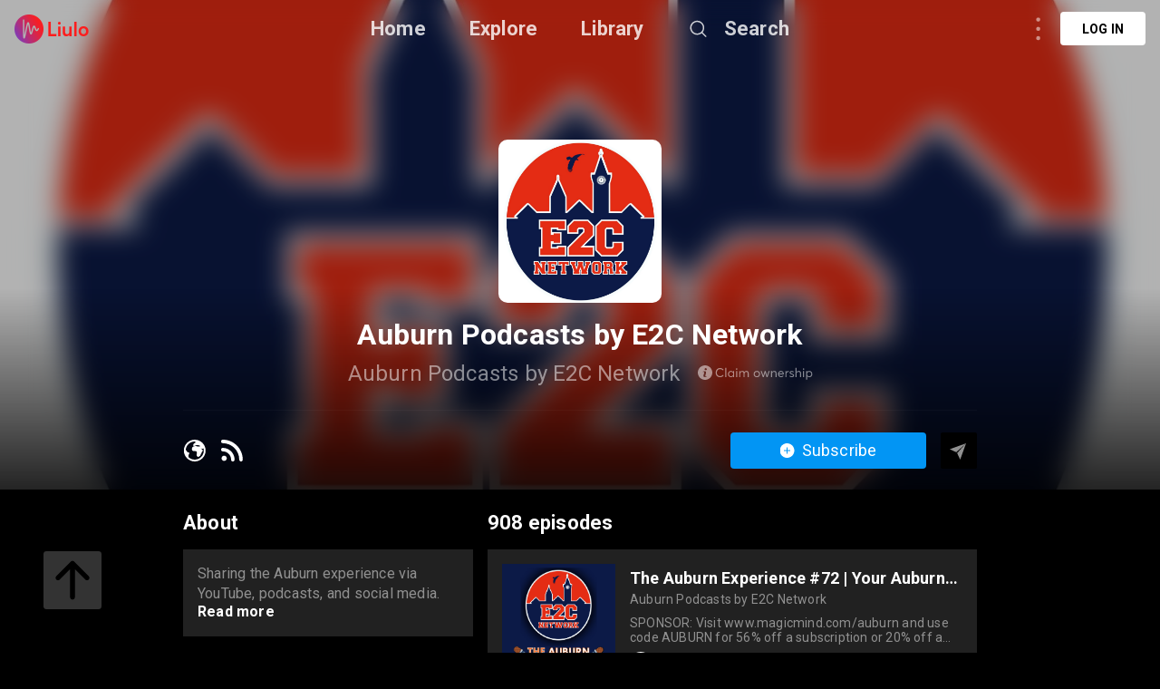

--- FILE ---
content_type: text/html; charset=utf-8
request_url: https://liulo.fm/show/auburn-podcasts-by-e2c-network-ch60c74ab35a47c91cbee00337
body_size: 28824
content:
<!doctype html>
<html data-n-head-ssr lang="en" data-n-head="%7B%22lang%22:%7B%22ssr%22:%22en%22%7D%7D">
<head >
  <title>Auburn Podcasts by E2C Network | Show Podcast - Audio | Liulo.fm - Podcast &amp; Audio Platform</title><meta data-n-head="ssr" charset="utf-8"><meta data-n-head="ssr" name="viewport" content="width=device-width, initial-scale=1, user-scalable=no"><meta data-n-head="ssr" name="msapplication-TileColor" content="#da532c"><meta data-n-head="ssr" name="theme-color" content="#ffffff"><meta data-n-head="ssr" name="format-detection" content="telephone=no"><meta data-n-head="ssr" data-hid="og:site_name" name="og:site_name" content="Liulo.fm - Podcast &amp; Audio Platform"><meta data-n-head="ssr" data-hid="i18n-og" property="og:locale" content="en"><meta data-n-head="ssr" data-hid="i18n-og-alt-es" property="og:locale:alternate" content="es"><meta data-n-head="ssr" data-hid="i18n-og-alt-fr" property="og:locale:alternate" content="fr"><meta data-n-head="ssr" data-hid="i18n-og-alt-pt" property="og:locale:alternate" content="pt"><meta data-n-head="ssr" data-hid="i18n-og-alt-de" property="og:locale:alternate" content="de"><meta data-n-head="ssr" data-hid="i18n-og-alt-no" property="og:locale:alternate" content="no"><meta data-n-head="ssr" data-hid="i18n-og-alt-fi" property="og:locale:alternate" content="fi"><meta data-n-head="ssr" data-hid="i18n-og-alt-da" property="og:locale:alternate" content="da"><meta data-n-head="ssr" data-hid="i18n-og-alt-ru" property="og:locale:alternate" content="ru"><meta data-n-head="ssr" data-hid="i18n-og-alt-tr" property="og:locale:alternate" content="tr"><meta data-n-head="ssr" data-hid="i18n-og-alt-ja" property="og:locale:alternate" content="ja"><meta data-n-head="ssr" data-hid="i18n-og-alt-nl" property="og:locale:alternate" content="nl"><meta data-n-head="ssr" data-hid="i18n-og-alt-it" property="og:locale:alternate" content="it"><meta data-n-head="ssr" data-hid="i18n-og-alt-zh" property="og:locale:alternate" content="zh"><meta data-n-head="ssr" data-hid="i18n-og-alt-hi" property="og:locale:alternate" content="hi"><meta data-n-head="ssr" data-hid="i18n-og-alt-id" property="og:locale:alternate" content="id"><meta data-n-head="ssr" data-hid="i18n-og-alt-pl" property="og:locale:alternate" content="pl"><meta data-n-head="ssr" data-hid="i18n-og-alt-sv" property="og:locale:alternate" content="sv"><meta data-n-head="ssr" data-hid="keywords" name="keywords" content="podcast channel Auburn Podcasts by E2C Network, listen to Auburn Podcasts by E2C Network, listen to Auburn Podcasts by E2C Network online, download Auburn Podcasts by E2C Network full mp3, best Auburn Podcasts by E2C Network podcast, listen to Auburn Podcasts by E2C Network podcast, curate Auburn Podcasts by E2C Network podcast playlist, curate [Auburn Podcasts by E2C Network podcast, curate [Auburn Podcasts by E2C Network playlist, curt Auburn Podcasts by E2C Network podcast, curt Auburn Podcasts by E2C Network, curt [Auburn Podcasts by E2C Network playlist, curt Auburn Podcasts by E2C Network podcast playlist, Auburn Podcasts by E2C Network show, Auburn Podcasts by E2C Network podcast show, Auburn Podcasts by E2C Network channel, Auburn Podcasts by E2C Network show podcast, Auburn Podcasts by E2C Network show"><meta data-n-head="ssr" data-hid="description" name="description" content="Listen to Auburn Podcasts by E2C Network Show Podcast - Audio online free. Download best Auburn Podcasts by E2C Network full mp3. Sharing the Auburn experience via YouTube, podcasts, and social media. The feed which includes our flagship podcast called The Auburn Experience. Also included are podcasts covering, Auburn football, Auburn equestrian, and more! Support this podcast: &lt;a href=&quot;https://podcasters.spotify.com/pod/show/e2c-network/support&quot; rel=&quot;payment&quot;&gt;https://podcasters.spotify.com/pod/show/e2c-network/support&lt;/a&gt;"><meta data-n-head="ssr" data-hid="og:title" name="og:title" content="Auburn Podcasts by E2C Network | Show Podcast - Audio | Liulo.fm - Podcast &amp; Audio Platform"><meta data-n-head="ssr" data-hid="og:description" name="og:description" content="Listen to Auburn Podcasts by E2C Network Show Podcast - Audio online free. Download best Auburn Podcasts by E2C Network full mp3. Sharing the Auburn experience via YouTube, podcasts, and social media. The feed which includes our flagship podcast called The Auburn Experience. Also included are podcasts covering, Auburn football, Auburn equestrian, and more! Support this podcast: &lt;a href=&quot;https://podcasters.spotify.com/pod/show/e2c-network/support&quot; rel=&quot;payment&quot;&gt;https://podcasters.spotify.com/pod/show/e2c-network/support&lt;/a&gt;"><meta data-n-head="ssr" data-hid="og:image" property="og:image" content="https://d3t3ozftmdmh3i.cloudfront.net/staging/podcast_uploaded_nologo/16888646/29677a6e79d7188f.jpeg"><base href="/"><link data-n-head="ssr" rel="shortcut icon" type="image/x-icon" href="/favicon.ico"><link data-n-head="ssr" rel="apple-touch-icon" sizes="180x180" href="/favicons/apple-touch-icon.png"><link data-n-head="ssr" rel="icon" type="image/png" sizes="32x32" href="/favicons/favicon-32x32.png"><link data-n-head="ssr" rel="icon" type="image/png" sizes="16x16" href="/favicons/favicon-16x16.png"><link data-n-head="ssr" rel="manifest" href="/favicons/site.webmanifest"><link data-n-head="ssr" rel="mask-icon" href="/favicons/safari-pinned-tab.svg" color="#5bbad5"><link data-n-head="ssr" data-hid="i18n-alt-en" rel="alternate" href="https://liulo.fm/show/auburn-podcasts-by-e2c-network-ch60c74ab35a47c91cbee00337" hreflang="en"><link data-n-head="ssr" data-hid="i18n-alt-es" rel="alternate" href="https://liulo.fm/es/show/auburn-podcasts-by-e2c-network-ch60c74ab35a47c91cbee00337" hreflang="es"><link data-n-head="ssr" data-hid="i18n-alt-fr" rel="alternate" href="https://liulo.fm/fr/show/auburn-podcasts-by-e2c-network-ch60c74ab35a47c91cbee00337" hreflang="fr"><link data-n-head="ssr" data-hid="i18n-alt-pt" rel="alternate" href="https://liulo.fm/pt/show/auburn-podcasts-by-e2c-network-ch60c74ab35a47c91cbee00337" hreflang="pt"><link data-n-head="ssr" data-hid="i18n-alt-de" rel="alternate" href="https://liulo.fm/de/show/auburn-podcasts-by-e2c-network-ch60c74ab35a47c91cbee00337" hreflang="de"><link data-n-head="ssr" data-hid="i18n-alt-no" rel="alternate" href="https://liulo.fm/no/show/auburn-podcasts-by-e2c-network-ch60c74ab35a47c91cbee00337" hreflang="no"><link data-n-head="ssr" data-hid="i18n-alt-fi" rel="alternate" href="https://liulo.fm/fi/show/auburn-podcasts-by-e2c-network-ch60c74ab35a47c91cbee00337" hreflang="fi"><link data-n-head="ssr" data-hid="i18n-alt-da" rel="alternate" href="https://liulo.fm/da/show/auburn-podcasts-by-e2c-network-ch60c74ab35a47c91cbee00337" hreflang="da"><link data-n-head="ssr" data-hid="i18n-alt-ru" rel="alternate" href="https://liulo.fm/ru/show/auburn-podcasts-by-e2c-network-ch60c74ab35a47c91cbee00337" hreflang="ru"><link data-n-head="ssr" data-hid="i18n-alt-tr" rel="alternate" href="https://liulo.fm/tr/show/auburn-podcasts-by-e2c-network-ch60c74ab35a47c91cbee00337" hreflang="tr"><link data-n-head="ssr" data-hid="i18n-alt-ja" rel="alternate" href="https://liulo.fm/ja/show/auburn-podcasts-by-e2c-network-ch60c74ab35a47c91cbee00337" hreflang="ja"><link data-n-head="ssr" data-hid="i18n-alt-nl" rel="alternate" href="https://liulo.fm/nl/show/auburn-podcasts-by-e2c-network-ch60c74ab35a47c91cbee00337" hreflang="nl"><link data-n-head="ssr" data-hid="i18n-alt-it" rel="alternate" href="https://liulo.fm/it/show/auburn-podcasts-by-e2c-network-ch60c74ab35a47c91cbee00337" hreflang="it"><link data-n-head="ssr" data-hid="i18n-alt-zh" rel="alternate" href="https://liulo.fm/zh/show/auburn-podcasts-by-e2c-network-ch60c74ab35a47c91cbee00337" hreflang="zh"><link data-n-head="ssr" data-hid="i18n-alt-hi" rel="alternate" href="https://liulo.fm/hi/show/auburn-podcasts-by-e2c-network-ch60c74ab35a47c91cbee00337" hreflang="hi"><link data-n-head="ssr" data-hid="i18n-alt-id" rel="alternate" href="https://liulo.fm/id/show/auburn-podcasts-by-e2c-network-ch60c74ab35a47c91cbee00337" hreflang="id"><link data-n-head="ssr" data-hid="i18n-alt-pl" rel="alternate" href="https://liulo.fm/pl/show/auburn-podcasts-by-e2c-network-ch60c74ab35a47c91cbee00337" hreflang="pl"><link data-n-head="ssr" data-hid="i18n-alt-sv" rel="alternate" href="https://liulo.fm/sv/show/auburn-podcasts-by-e2c-network-ch60c74ab35a47c91cbee00337" hreflang="sv"><link data-n-head="ssr" data-hid="i18n-xd" rel="alternate" href="https://liulo.fm/show/auburn-podcasts-by-e2c-network-ch60c74ab35a47c91cbee00337" hreflang="x-default"><script data-n-head="ssr" type="application/ld+json">{"@context":"http://schema.org","@type":"PodcastSeries","name":"Auburn Podcasts by E2C Network","description":"Sharing the Auburn experience via YouTube, podcasts, and social media. The feed which includes our flagship podcast called The Auburn Experience. Also included are podcasts covering, Auburn football, Auburn equestrian, and more! Support this podcast: https://podcasters.spotify.com/pod/show/e2c-network/support","image":"https://d3t3ozftmdmh3i.cloudfront.net/staging/podcast_uploaded_nologo/16888646/29677a6e79d7188f.jpeg","datePublished":"2024-04-01","inLanguage":"en_us","aggregateRating":{"@type":"AggregateRating","ratingValue":"4.1","ratingCount":70}}</script><link rel="preload" href="/liulo-assets/runtime.30.js?v=70a364b" as="script"><link rel="preload" href="/liulo-assets/commons/app.13.js?v=525781f" as="script"><link rel="preload" href="/liulo-assets/styles.css/0.css?v=42fd492" as="style"><link rel="preload" href="/liulo-assets/styles.0.js?v=dcb1ed4" as="script"><link rel="preload" href="/liulo-assets/app.css/12.css?v=cd05303" as="style"><link rel="preload" href="/liulo-assets/app.12.js?v=2e2edd2" as="script"><link rel="stylesheet" href="/liulo-assets/styles.css/0.css?v=42fd492"><link rel="stylesheet" href="/liulo-assets/app.css/12.css?v=cd05303">
  <link rel="preconnect" href="https://fonts.googleapis.com">
  <link rel="preconnect" href="https://fonts.gstatic.com" crossorigin>
  <link href="https://fonts.googleapis.com/css2?family=Roboto:wght@300;400;500;700;900&display=swap" rel="stylesheet">
</head>
<body >
<div data-server-rendered="true" id="__liuloapp"><!----><div id="__layout"><div id="wrapper-page" element-loading-spinner="el-icon-loading" element-loading-background="rgba(0, 0, 0, 0.8)" class="w-full full-page"><div id="the-header" class="w-full z-[999] h-tw-16 fixed top-0 px-tw-4
  flex flex-row items-center justify-between border-b"><a href="/" class="nuxt-link-active"><img src="/icon-images/ic-logo-content.png" class="icon-image-liulo cursor-pointer h-tw-8 w-auto"></a> <div class="
    w-9/12
    max-w-tw-278-5
    absolute
    justify-center
    left-transform-center
    flex flex-row
    items-center
  "><div class="w-max flex flex-row items-center"><div class="mr-12"><a href="/" class="hover:text-white-default nuxt-link-active text-xl-22-26 font-bold text-white-80">Home</a></div> <div class="mr-12"><span><div role="tooltip" id="el-popover-5210" aria-hidden="true" class="el-popover el-popper popover-explore" style="width:undefinedpx;display:none;"><!----><div class="w-full p-tw-6"><div class="w-full"><h3 class="text-2xl text-white-default font-medium">PODCAST</h3> <div class="w-full flex flex-row flex-wrap mt-tw-4-5"><a href="/podcast/arts-ca603864bf146d0000d20045d4" class="w-tw-max mb-tw-4 h-tw-9-5 px-tw-4-5 mr-tw-2 cate-podcast-item">Arts</a><a href="/podcast/business-ca6038650d146d0000d20045db" class="w-tw-max mb-tw-4 h-tw-9-5 px-tw-4-5 mr-tw-2 cate-podcast-item">Business</a><a href="/podcast/comedy-ca60386573146d0000d20045e2" class="w-tw-max mb-tw-4 h-tw-9-5 px-tw-4-5 mr-tw-2 cate-podcast-item">Comedy</a><a href="/podcast/education-ca603865ab146d0000d20045e6" class="w-tw-max mb-tw-4 h-tw-9-5 px-tw-4-5 mr-tw-2 cate-podcast-item">Education</a><a href="/podcast/fiction-ca6038661e146d0000d20045eb" class="w-tw-max mb-tw-4 h-tw-9-5 px-tw-4-5 mr-tw-2 cate-podcast-item">Fiction</a><a href="/podcast/government-ca60386676146d0000d20045ef" class="w-tw-max mb-tw-4 h-tw-9-5 px-tw-4-5 mr-tw-2 cate-podcast-item">Government</a><a href="/podcast/history-ca6038667b146d0000d20045f0" class="w-tw-max mb-tw-4 h-tw-9-5 px-tw-4-5 mr-tw-2 cate-podcast-item">History</a><a href="/podcast/health-fitness-ca60386685146d0000d20045f1" class="w-tw-max mb-tw-4 h-tw-9-5 px-tw-4-5 mr-tw-2 cate-podcast-item">Health &amp; Fitness</a><a href="/podcast/kids-family-ca603866dd146d0000d20045f8" class="w-tw-max mb-tw-4 h-tw-9-5 px-tw-4-5 mr-tw-2 cate-podcast-item">Kids &amp; Family</a><a href="/podcast/leisure-ca60386732146d0000d20045fd" class="w-tw-max mb-tw-4 h-tw-9-5 px-tw-4-5 mr-tw-2 cate-podcast-item">Leisure</a><a href="/podcast/music-ca60386799146d0000d2004606" class="w-tw-max mb-tw-4 h-tw-9-5 px-tw-4-5 mr-tw-2 cate-podcast-item">Music</a><a href="/podcast/news-ca603867c4146d0000d200460a" class="w-tw-max mb-tw-4 h-tw-9-5 px-tw-4-5 mr-tw-2 cate-podcast-item">News</a><a href="/podcast/religion-spirituality-ca6038682c146d0000d2004612" class="w-tw-max mb-tw-4 h-tw-9-5 px-tw-4-5 mr-tw-2 cate-podcast-item">Religion &amp; Spirituality</a><a href="/podcast/science-ca60386874146d0000d200461a" class="w-tw-max mb-tw-4 h-tw-9-5 px-tw-4-5 mr-tw-2 cate-podcast-item">Science</a><a href="/podcast/society-culture-ca60386ab6146d0000d2004624" class="w-tw-max mb-tw-4 h-tw-9-5 px-tw-4-5 mr-tw-2 cate-podcast-item">Society &amp; Culture</a><a href="/podcast/sports-ca60386af8146d0000d200462a" class="w-tw-max mb-tw-4 h-tw-9-5 px-tw-4-5 mr-tw-2 cate-podcast-item">Sports</a><a href="/podcast/technology-ca60386b9d146d0000d200463a" class="w-tw-max mb-tw-4 h-tw-9-5 px-tw-4-5 mr-tw-2 cate-podcast-item">Technology</a><a href="/podcast/true-crime-ca60386ba8146d0000d200463b" class="w-tw-max mb-tw-4 h-tw-9-5 px-tw-4-5 mr-tw-2 cate-podcast-item">True Crime</a><a href="/podcast/tv-film-ca60386bbe146d0000d200463c" class="w-tw-max mb-tw-4 h-tw-9-5 px-tw-4-5 mr-tw-2 cate-podcast-item">TV &amp; Film</a></div></div></div> </div><span class="el-popover__reference-wrapper"><span class="hover:text-white-default text-xl-22-26 cursor-pointe font-bold text-white-80">Explore</span></span></span></div> <div class="mr-12"><a href="/library" class="hover:text-white-default text-xl-22-26 font-bold text-white-80">Library</a></div> <span><div role="tooltip" id="el-popover-1000" aria-hidden="true" class="el-popover el-popper liulo-popover-search-item" style="width:undefinedpx;display:none;"><!----> <div class="liulo-header-search"><div class="w-100 liulo-flex-row-align-center liulo-header-input"><img src="/icon-images/ic-arrow-back.png" class="icon-image-liulo cursor-pointer liulo-wh-24"> <div aria-haspopup="listbox" role="combobox" aria-owns="el-autocomplete-4717" class="el-autocomplete input-search"><div class="el-input el-input--suffix"><!----><input type="text" autocomplete="new-password" valueKey="name" popperClass="liulo-visibility-hidden" placeholder="Search podcast, RSS, audiobook" fetchSuggestions="function () { [native code] }" triggerOnFocus="true" debounce="300" placement="bottom-start" popperAppendToBody="true" class="el-input__inner"><!----><!----><!----><!----></div><div role="region" class="el-autocomplete-suggestion el-popper liulo-visibility-hidden" style="width:;display:none;"><div class="el-scrollbar"><div class="el-autocomplete-suggestion__wrap el-scrollbar__wrap el-scrollbar__wrap--hidden-default"><ul class="el-scrollbar__view el-autocomplete-suggestion__list"></ul></div><div class="el-scrollbar__bar is-horizontal"><div class="el-scrollbar__thumb" style="width:0;transform:translateX(0%);ms-transform:translateX(0%);webkit-transform:translateX(0%);"></div></div><div class="el-scrollbar__bar is-vertical"><div class="el-scrollbar__thumb" style="height:0;transform:translateY(0%);ms-transform:translateY(0%);webkit-transform:translateY(0%);"></div></div></div></div></div></div></div></div><span class="el-popover__reference-wrapper"><div class="flex flex-row items-center"><img src="https://liulo.fm/svgs/icon-search-header.svg" data-not-lazy="" alt="" class="icon-svg-item cursor-pointer w-tw-6 h-tw-6 mr-tw-4"> <span class="hover:text-white-default text-xl-22-26 font-bold text-white-80">Search</span></div></span></span></div></div> <!----></div> <div class="w-full"><div><div class="w-tw-full min-h-tw-screen bg-black-default relative pb-20"><div class="block-scroll w-full h-max"><div class="w-tw-full h-tw-135 relative block-info-channel"><div class="liulo-bg-blur"><div class="liulo-bg-image"><img data-src="https://d3t3ozftmdmh3i.cloudfront.net/staging/podcast_uploaded_nologo/16888646/29677a6e79d7188f.jpeg" src="https://liulo.fm/icon-images/icon-loading-33.png" class="object-cover liulo-bg-image"></div> <div class="liulo-bg-blur-1"></div> <div class="liulo-bg-gradient"></div></div> <div class="
          w-tw-219
          h-tw-full
          relative
          mx-tw-auto
          flex flex-col
          items-center
          z-10
        "><div class="w-tw-45 h-tw-45 mt-tw-38-5 relative"><img data-src="https://d3t3ozftmdmh3i.cloudfront.net/staging/podcast_uploaded_nologo/16888646/29677a6e79d7188f.jpeg" src="https://liulo.fm/icon-images/icon-loading-33.png" class="object-cover w-tw-full h-tw-full rounded-md-10"></div> <div class="w-full flex flex-col items-center"><h3 class="
              text-3xl-2
              font-bold
              text-white-default
              mt-tw-4
              liulo-t-ellipsis-1
            ">Auburn Podcasts by E2C Network</h3> <div class="flex flex-row items-center mt-tw-2-5"><span class="text-2xl-24-28 text-white-50 liulo-t-ellipsis-1">Auburn Podcasts by E2C Network</span> <span class="icon-liulo ml-tw-4-5"><svg width="127" height="18" viewBox="0 0 127 18" fill="none" xmlns="http://www.w3.org/2000/svg"> <path d="M24.6797 13.0752C25.5068 13.0752 26.2451 12.9111 26.8877 12.5693C27.5303 12.2344 28.0908 11.7764 28.5557 11.1953L27.6465 10.4297C26.8398 11.4209 25.8555 11.9131 24.6797 11.9131C24.2559 11.9131 23.8594 11.8584 23.4902 11.7422C23.1143 11.6328 22.7725 11.4619 22.4717 11.2432C22.1709 11.0244 21.9043 10.7578 21.6855 10.4502C21.4668 10.1426 21.2959 9.78711 21.1729 9.37695C21.0498 8.97363 20.9951 8.53613 20.9951 8.07129C20.9951 7.30566 21.1387 6.62891 21.4395 6.03418C21.7334 5.43945 22.1641 4.97461 22.7246 4.63281C23.2852 4.29785 23.9346 4.12695 24.6797 4.12695C25.2471 4.12695 25.7871 4.25684 26.2998 4.5166C26.8125 4.77637 27.2637 5.14551 27.6465 5.62402L28.5557 4.86523C28.2002 4.43457 27.8105 4.07227 27.373 3.78516C26.9355 3.49805 26.4912 3.28613 26.0469 3.15625C25.6025 3.0332 25.1445 2.96484 24.6797 2.96484C24.0508 2.96484 23.4766 3.05371 22.9434 3.22461C22.4102 3.40234 21.9453 3.6416 21.5557 3.94922C21.1592 4.26367 20.8242 4.62598 20.5508 5.0498C20.2705 5.47363 20.0654 5.94531 19.9287 6.45801C19.792 6.9707 19.7236 7.51074 19.7236 8.07129C19.7236 8.70703 19.8057 9.29492 19.9766 9.83496C20.1475 10.3818 20.3867 10.8467 20.6943 11.2432C20.9951 11.6396 21.3574 11.9746 21.7744 12.248C22.1846 12.5283 22.6426 12.7334 23.1348 12.8701C23.627 13.0068 24.1396 13.0752 24.6797 13.0752ZM30.2783 13H31.4062V2.69141H30.2783V13ZM38.9668 6.18457V7.19629H38.9395C38.6523 6.84082 38.3105 6.57422 37.9072 6.38281C37.5039 6.19824 37.0664 6.10254 36.6016 6.10254C35.9658 6.10254 35.3916 6.25977 34.8857 6.56738C34.373 6.875 33.9766 7.29883 33.6895 7.83203C33.4023 8.37207 33.2656 8.97363 33.2656 9.63672C33.2656 10.1494 33.3477 10.6211 33.5254 11.0518C33.6963 11.4893 33.9287 11.8516 34.2295 12.1455C34.5303 12.4463 34.8857 12.6787 35.2959 12.8428C35.7061 13.0068 36.1436 13.0889 36.6084 13.0889C37.1006 13.0889 37.5518 12.9863 37.9619 12.7812C38.3721 12.5762 38.7139 12.2891 38.9941 11.9199H39.0146V13H40.1016V6.18457H38.9668ZM36.7178 12.0498C36.0342 12.0498 35.4805 11.8242 35.0566 11.373C34.6328 10.9219 34.4209 10.3408 34.4209 9.64355C34.4209 8.89844 34.6396 8.29688 35.0771 7.83203C35.5146 7.37402 36.0684 7.1416 36.7314 7.1416C37.0459 7.1416 37.3467 7.20996 37.6338 7.33984C37.9141 7.46973 38.1533 7.64746 38.3584 7.86621C38.5566 8.0918 38.7139 8.3584 38.8301 8.66602C38.9463 8.97363 39.0078 9.30176 39.0078 9.64355C39.0078 9.99902 38.9463 10.3271 38.8232 10.6279C38.7002 10.9287 38.5293 11.1885 38.3242 11.3936C38.1123 11.5986 37.8662 11.7627 37.5928 11.8789C37.3125 11.9951 37.0186 12.0498 36.7178 12.0498ZM42.8701 4.91992C43.0889 4.91992 43.2803 4.84473 43.4375 4.6875C43.5947 4.53711 43.6768 4.3457 43.6768 4.12695C43.6768 3.9834 43.6357 3.84668 43.5674 3.72363C43.4922 3.60059 43.3965 3.50488 43.2734 3.43652C43.1504 3.36816 43.0137 3.32715 42.8701 3.32715C42.6377 3.32715 42.4463 3.40918 42.2959 3.55957C42.1387 3.7168 42.0635 3.9082 42.0635 4.12695C42.0635 4.3457 42.1387 4.53711 42.2959 4.6875C42.4463 4.84473 42.6377 4.91992 42.8701 4.91992ZM42.2959 13H43.4238V6.18457H42.2959V13ZM53.8008 6.10254C53.2812 6.10254 52.8096 6.21875 52.3789 6.45117C51.9482 6.68359 51.5928 7.00488 51.3193 7.42871H51.292C50.9365 6.54688 50.2188 6.10254 49.1387 6.10254C48.6875 6.10254 48.2637 6.21191 47.8672 6.43066C47.4639 6.64941 47.1221 6.9502 46.8486 7.34668H46.8281V6.18457H45.7002V13H46.8281V9.61621C46.8281 8.86426 47.0127 8.26953 47.3887 7.81836C47.7578 7.36719 48.2295 7.1416 48.8037 7.1416C49.1592 7.1416 49.46 7.2168 49.6992 7.36719C49.9316 7.51758 50.1162 7.75 50.2393 8.07129C50.3623 8.39941 50.4238 8.80957 50.4238 9.30176V13H51.5518V9.61621C51.5518 8.87109 51.7295 8.26953 52.0986 7.81836C52.4609 7.36719 52.9189 7.1416 53.4658 7.1416C54.0127 7.1416 54.4092 7.31934 54.6689 7.66113C54.9287 8.00977 55.0586 8.56348 55.0586 9.31543V13H56.1865V9.00781C56.1865 8.02344 55.9814 7.29199 55.585 6.81348C55.1816 6.3418 54.5869 6.10254 53.8008 6.10254ZM65.1758 13.0889C65.8389 13.0889 66.4404 12.9453 66.9736 12.6514C67.5068 12.3643 67.9238 11.9473 68.2246 11.4141C68.5254 10.8809 68.6826 10.2793 68.6826 9.60254C68.6826 8.92578 68.5254 8.31738 68.2246 7.78418C67.9238 7.25098 67.5068 6.83398 66.9736 6.54004C66.4404 6.25293 65.8389 6.10254 65.1758 6.10254C64.6562 6.10254 64.1709 6.19824 63.7334 6.37598C63.2891 6.55371 62.9131 6.7998 62.6123 7.11426C62.3115 7.42871 62.0723 7.79785 61.9014 8.22852C61.7305 8.65918 61.6484 9.11719 61.6484 9.60254C61.6484 10.0947 61.7305 10.5527 61.9014 10.9766C62.0723 11.4004 62.3115 11.7695 62.6123 12.084C62.9131 12.3984 63.2891 12.6445 63.7334 12.8223C64.1709 13 64.6562 13.0889 65.1758 13.0889ZM65.1758 12.043C64.7109 12.043 64.3008 11.9336 63.9385 11.7148C63.5693 11.4961 63.2891 11.2021 63.0908 10.833C62.8926 10.4639 62.7969 10.0537 62.7969 9.60254C62.7969 9.15137 62.8926 8.74121 63.0908 8.36523C63.2822 7.99609 63.5625 7.69531 63.9316 7.47656C64.2939 7.25781 64.7109 7.14844 65.1758 7.14844C65.6133 7.14844 66.0098 7.25098 66.3652 7.45605C66.7207 7.66113 67.0078 7.95508 67.2197 8.33105C67.4248 8.70703 67.5342 9.13086 67.5342 9.60254C67.5342 10.0742 67.4248 10.498 67.2197 10.8672C67.0078 11.2432 66.7207 11.5303 66.3652 11.7354C66.0029 11.9404 65.6064 12.043 65.1758 12.043ZM78.1572 6.18457L76.4209 11.2773H76.3936L74.8213 6.18457H73.8369L72.2852 11.2705H72.2578L70.5215 6.18457H69.3662L71.7314 13H72.7773L74.3154 8.03711H74.3428L75.874 13H76.9473L79.3125 6.18457H78.1572ZM84.4326 6.10254C83.9199 6.10254 83.4482 6.21191 83.0244 6.43066C82.5938 6.64941 82.2383 6.95703 81.958 7.36035H81.9375V6.18457H80.8027V13H81.9375V9.5957C81.9375 8.84375 82.1289 8.24219 82.5186 7.80469C82.9082 7.36719 83.4277 7.1416 84.0771 7.1416C84.3369 7.1416 84.5625 7.18262 84.7607 7.25098C84.9521 7.32617 85.1299 7.44238 85.2803 7.60645C85.4307 7.77051 85.54 7.99609 85.6221 8.26953C85.7041 8.5498 85.7451 8.88477 85.7451 9.27441V13.0068H86.8799V8.95996C86.8799 8.0166 86.6611 7.29883 86.2236 6.82031C85.7861 6.3418 85.1914 6.10254 84.4326 6.10254ZM94.9326 9.48633C94.9326 8.84375 94.7959 8.2627 94.5361 7.75C94.2764 7.2373 93.9004 6.83398 93.4219 6.54004C92.9365 6.25293 92.3828 6.10254 91.7607 6.10254C91.3027 6.10254 90.8721 6.19141 90.4756 6.3623C90.0723 6.54004 89.7236 6.7793 89.4365 7.08008C89.1494 7.38086 88.917 7.75 88.7529 8.1875C88.582 8.625 88.5 9.08984 88.5 9.5957C88.5 10.1084 88.582 10.5801 88.7598 11.0176C88.9307 11.4551 89.1699 11.8242 89.4707 12.125C89.7715 12.4258 90.127 12.665 90.5439 12.8359C90.9609 13.0068 91.4121 13.0889 91.8906 13.0889C92.4854 13.0889 93.0186 12.9795 93.4834 12.7471C93.9482 12.5146 94.3379 12.2002 94.6455 11.8037L93.8525 11.127C93.6201 11.4072 93.3467 11.6328 93.0254 11.7969C92.6973 11.9609 92.335 12.043 91.9316 12.043C91.3164 12.043 90.8037 11.8584 90.3936 11.4756C89.9766 11.0928 89.7305 10.5869 89.6621 9.95117H94.8984C94.9189 9.81445 94.9326 9.66406 94.9326 9.48633ZM91.8223 7.14844C92.3555 7.14844 92.793 7.31934 93.1416 7.6543C93.4902 7.99609 93.709 8.44727 93.8047 9.00781H89.6895C89.792 8.44043 90.0381 7.98926 90.4277 7.6543C90.8174 7.31934 91.2822 7.14844 91.8223 7.14844ZM100.025 6.10254C99.5605 6.10254 99.1436 6.21875 98.7607 6.4375C98.3779 6.65625 98.0635 6.9707 97.8105 7.37402H97.7832V6.18457H96.6484V13H97.7832V9.71191C97.7832 9.26074 97.8652 8.85059 98.0293 8.49512C98.1934 8.13965 98.4326 7.85938 98.7471 7.6543C99.0615 7.44922 99.4307 7.34668 99.8545 7.34668C99.9912 7.34668 100.142 7.35352 100.306 7.36719V6.11621C100.251 6.10938 100.155 6.10254 100.025 6.10254ZM103.73 13.0889C104.127 13.0889 104.482 13.041 104.797 12.9385C105.111 12.8359 105.371 12.6924 105.569 12.5146C105.768 12.3369 105.918 12.125 106.021 11.8926C106.123 11.6602 106.178 11.4072 106.178 11.1338C106.178 10.8467 106.13 10.6006 106.041 10.3887C105.891 10.0537 105.583 9.7666 105.118 9.53418C104.968 9.46582 104.523 9.28809 103.799 9.00098C103.58 8.91895 103.409 8.85059 103.279 8.78906C103.143 8.72754 103.013 8.65234 102.883 8.56348C102.753 8.48145 102.657 8.38574 102.596 8.27637C102.534 8.17383 102.507 8.05762 102.507 7.92773C102.507 7.69531 102.609 7.50391 102.821 7.35352C103.033 7.20312 103.279 7.12793 103.553 7.12793C104.209 7.12793 104.817 7.36719 105.364 7.83887L105.952 6.94336C105.269 6.38281 104.482 6.10254 103.607 6.10254C102.958 6.10254 102.418 6.28027 101.994 6.62891C101.563 6.97754 101.352 7.4082 101.352 7.92773C101.352 8.17383 101.386 8.39258 101.461 8.59082C101.536 8.7959 101.632 8.95996 101.748 9.09668C101.857 9.2334 102.015 9.36328 102.206 9.48633C102.397 9.60938 102.575 9.70508 102.753 9.78027C102.931 9.8623 103.143 9.94434 103.402 10.0264C103.437 10.04 103.491 10.0605 103.566 10.0811C103.71 10.1357 103.819 10.1768 103.888 10.2041C103.956 10.2314 104.052 10.2656 104.168 10.3066C104.277 10.3477 104.366 10.3887 104.421 10.416C104.476 10.4434 104.544 10.4844 104.626 10.5254C104.708 10.5732 104.763 10.6143 104.804 10.6553C104.838 10.6963 104.879 10.7373 104.92 10.792C104.961 10.8467 104.988 10.9014 105.002 10.9561C105.016 11.0176 105.022 11.0791 105.022 11.1475C105.022 11.4072 104.906 11.626 104.674 11.7969C104.441 11.9746 104.127 12.0566 103.73 12.0566C103.279 12.0566 102.89 11.9883 102.562 11.8516C102.233 11.7148 101.933 11.5166 101.646 11.2432L101.058 12.1045C101.796 12.7607 102.685 13.0889 103.73 13.0889ZM111.503 6.10254C111.243 6.10254 110.99 6.12988 110.751 6.17773C110.512 6.23242 110.286 6.30762 110.074 6.40332C109.855 6.50586 109.657 6.62891 109.479 6.7793C109.295 6.92969 109.131 7.10059 108.994 7.29199H108.967V2.69141H107.832V13H108.967V9.56836C108.967 8.80957 109.158 8.21484 109.555 7.78418C109.951 7.36035 110.491 7.1416 111.175 7.1416C112.282 7.1416 112.843 7.83887 112.843 9.2334V13.0068H113.978V8.91211C113.978 7.97559 113.752 7.27148 113.314 6.80664C112.877 6.3418 112.269 6.10254 111.503 6.10254ZM116.698 4.91992C116.917 4.91992 117.108 4.84473 117.266 4.6875C117.423 4.53711 117.505 4.3457 117.505 4.12695C117.505 3.9834 117.464 3.84668 117.396 3.72363C117.32 3.60059 117.225 3.50488 117.102 3.43652C116.979 3.36816 116.842 3.32715 116.698 3.32715C116.466 3.32715 116.274 3.40918 116.124 3.55957C115.967 3.7168 115.892 3.9082 115.892 4.12695C115.892 4.3457 115.967 4.53711 116.124 4.6875C116.274 4.84473 116.466 4.91992 116.698 4.91992ZM116.124 13H117.252V6.18457H116.124V13ZM123.008 6.10254C122.543 6.10254 122.105 6.19824 121.709 6.38281C121.312 6.57422 120.971 6.84082 120.69 7.18945H120.663V6.18457H119.528V15.7686H120.656V11.9883H120.684C120.957 12.3438 121.299 12.6104 121.695 12.8018C122.092 12.9932 122.522 13.0889 123.001 13.0889C123.466 13.0889 123.903 13.0068 124.313 12.8428C124.724 12.6787 125.072 12.4463 125.373 12.1455C125.674 11.8516 125.906 11.4893 126.084 11.0518C126.255 10.6211 126.344 10.1494 126.344 9.63672C126.344 8.97363 126.2 8.37207 125.913 7.83203C125.626 7.29883 125.229 6.875 124.724 6.56738C124.211 6.25977 123.637 6.10254 123.008 6.10254ZM122.892 12.0498C122.591 12.0498 122.304 11.9951 122.03 11.8789C121.757 11.7627 121.511 11.5986 121.306 11.3936C121.094 11.1885 120.93 10.9287 120.807 10.6279C120.684 10.3271 120.622 9.99902 120.622 9.64355C120.622 9.18555 120.718 8.76172 120.916 8.37891C121.107 7.99609 121.381 7.69531 121.729 7.47656C122.071 7.25781 122.454 7.1416 122.878 7.1416C123.534 7.1416 124.088 7.37402 124.525 7.83203C124.963 8.29688 125.188 8.89844 125.188 9.64355C125.188 10.3408 124.977 10.9219 124.553 11.373C124.129 11.8242 123.575 12.0498 122.892 12.0498Z" fill="white" fill-opacity="0.5"/> <path d="M7.99966 0C3.58197 0 0 3.58197 0 7.99966C0 12.4174 3.58197 16 7.99966 16C12.4174 16 16 12.4174 16 7.99966C16 3.58197 12.4174 0 7.99966 0ZM9.66502 12.3984C9.25325 12.5609 8.92546 12.6842 8.67962 12.7695C8.43445 12.8549 8.14933 12.8975 7.82493 12.8975C7.32648 12.8975 6.93841 12.7756 6.6621 12.5325C6.38578 12.2894 6.2483 11.9812 6.2483 11.6067C6.2483 11.4611 6.25845 11.3121 6.27877 11.1604C6.29977 11.0087 6.33295 10.838 6.37833 10.6463L6.89371 8.8259C6.93909 8.65117 6.97837 8.48525 7.00952 8.33084C7.04068 8.17507 7.05558 8.03217 7.05558 7.90214C7.05558 7.67052 7.00749 7.50798 6.912 7.41655C6.81515 7.32512 6.63297 7.28042 6.3614 7.28042C6.22866 7.28042 6.09185 7.30006 5.95166 7.34138C5.81283 7.38404 5.69228 7.42265 5.5934 7.46057L5.72952 6.89981C6.06679 6.76233 6.38984 6.64449 6.69799 6.54696C7.00614 6.44808 7.29735 6.39932 7.57164 6.39932C8.06671 6.39932 8.44868 6.51987 8.71754 6.75826C8.98506 6.99733 9.11983 7.30819 9.11983 7.69016C9.11983 7.7694 9.11035 7.90891 9.09206 8.10802C9.07378 8.30781 9.03924 8.48999 8.98912 8.65727L8.47644 10.4723C8.43445 10.6179 8.39721 10.7845 8.36334 10.9708C8.33016 11.157 8.3139 11.2992 8.3139 11.3947C8.3139 11.6358 8.36741 11.8004 8.47577 11.8877C8.58277 11.9751 8.77037 12.0191 9.03585 12.0191C9.16114 12.0191 9.30133 11.9968 9.45981 11.9534C9.61693 11.9101 9.73071 11.8715 9.8025 11.8383L9.66502 12.3984ZM9.57426 5.03128C9.3352 5.25342 9.04737 5.36449 8.71077 5.36449C8.37486 5.36449 8.08499 5.25342 7.84389 5.03128C7.60415 4.80914 7.48292 4.53892 7.48292 4.22332C7.48292 3.9084 7.60483 3.6375 7.84389 3.41333C8.08499 3.18849 8.37486 3.07674 8.71077 3.07674C9.04737 3.07674 9.33587 3.18849 9.57426 3.41333C9.81333 3.6375 9.93321 3.9084 9.93321 4.22332C9.93321 4.5396 9.81333 4.80914 9.57426 5.03128Z" fill="white" fill-opacity="0.5"/> </svg></span></div></div> <div class="
            w-tw-full
            flex flex-row
            items-center
            justify-between
            h-tw-22
            absolute
            bottom-0
            py-6
            border-t-white-3
          "><div class="flex-row-align-center-web action-left"><a href="http://www.e2cnetwork.com" rel="nofollow" target="_blank" class="w-tw-max h-tw-6 inline-block mr-tw-4"><img src="https://liulo.fm/svgs/icon-website.svg" data-not-lazy="" alt="" class="icon-svg-item cursor-pointer w-tw-auto h-tw-6"></a><a href="https://feeds.simplecast.com/yuUge7p8" rel="nofollow" target="_blank" class="w-tw-max h-tw-6 inline-block mr-tw-4"><img src="https://liulo.fm/svgs/icon-rss.svg" data-not-lazy="" alt="" class="icon-svg-item cursor-pointer w-tw-auto h-tw-6"></a></div> <!----></div></div></div> <!----> <div class="w-tw-full bg-black-default"><div class="w-tw-219 pt-tw-6 mx-tw-auto flex flex-row"><div class="w-tw-80 mr-tw-4 sticky h-tw-max top-tw-22"><div class="w-full"><h3 class="text-xl-1 text-white-default font-bold">About</h3> <div class="w-tw-full mt-tw-4 p-tw-4 bg-black-21"><div class="w-full" style="max-height:154px;overflow:hidden;"><div class="w-full"><div class="break-word text-base-16-22 text-white-50">Sharing the Auburn experience via YouTube, podcasts, and social media. The feed which includes our flagship podcast called The Auburn Experience. Also included are podcasts covering, Auburn football, Auburn equestrian, and more! Support this podcast: <a>https://podcasters.spotify.com/pod/show/e2c-network/support</a></div></div></div></div></div> <div class="w-full mt-tw-8"><h3 class="text-xl-1 text-white-default font-bold">Available on</h3> <div class="
                w-tw-full
                mt-tw-4
                p-tw-4
                bg-black-21
                flex flex-row flex-wrap
              "><a href="http://liulo.fm" class="w-tw-12 h-tw-12 lg-nth-4-mr-8 lg-nth-4n-mb-8"><img src="/icon-images/available/icon-1.png" alt="" class="w-tw-full h-tw-full"></a><a href="http://spotify.com" rel="nofollow" class="w-tw-12 h-tw-12 lg-nth-4-mr-8 lg-nth-4n-mb-8"><img src="/icon-images/available/icon-2.png" alt="" class="w-tw-full h-tw-full"></a><a href="https://podcasts.google.com" rel="nofollow" class="w-tw-12 h-tw-12 lg-nth-4-mr-8 lg-nth-4n-mb-8"><img src="/icon-images/available/icon-3.png" alt="" class="w-tw-full h-tw-full"></a><a href="https://podcasts.apple.com" rel="nofollow" class="w-tw-12 h-tw-12 lg-nth-4-mr-8 lg-nth-4n-mb-8"><img src="/icon-images/available/icon-4.png" alt="" class="w-tw-full h-tw-full"></a><a href="https://www.breaker.audio" rel="nofollow" class="w-tw-12 h-tw-12 lg-nth-4-mr-8 lg-nth-4n-mb-8"><img src="/icon-images/available/icon-5.png" alt="" class="w-tw-full h-tw-full"></a><a href="https://radiopublic.com" rel="nofollow" class="w-tw-12 h-tw-12 lg-nth-4-mr-8 lg-nth-4n-mb-8"><img src="/icon-images/available/icon-6.png" alt="" class="w-tw-full h-tw-full"></a><a href="https://overcast.fm" rel="nofollow" class="w-tw-12 h-tw-12 lg-nth-4-mr-8 lg-nth-4n-mb-8"><img src="/icon-images/available/icon-7.png" alt="" class="w-tw-full h-tw-full"></a><a href="https://www.pocketcasts.com" rel="nofollow" class="w-tw-12 h-tw-12 lg-nth-4-mr-8 lg-nth-4n-mb-8"><img src="/icon-images/available/icon-8.png" alt="" class="w-tw-full h-tw-full"></a></div></div> <div class="w-full mt-tw-8"><h3 class="text-xl-1 text-white-default font-bold">Community</h3></div></div> <div class="w-tw-135 h-max flex flex-col"><h3 class="text-xl-1 text-white-default font-bold">908 episodes</h3> <div class="w-full mt-tw-4"><div class="w-full bg-black-21 flex flex-row items-center p-tw-4 mb-24"><a href="/podcast/auburn-podcasts-by-e2c-network-the-auburn-experience-72-your-auburn-a-day-weekend-guide-auburn-podcasts-by-e2c-network-pd660bbc869ddddede180a60f6" class="w-tw-31-25 h-tw-31-25 relative"><div class="w-full h-full z-[0] absolute top-0 left-0 flex items-center justify-center"><div class="liulo-bg-blur"><div class="liulo-bg-image"><img data-src="https://d3t3ozftmdmh3i.cloudfront.net/staging/podcast_uploaded_episode/16888646/16888646-1711945703121-00de774ff919b.jpg" src="https://liulo.fm/icon-images/icon-loading-33.png" class="object-cover liulo-bg-image"></div> <div class="liulo-bg-blur-1"></div> <!----></div> <img data-src="https://d3t3ozftmdmh3i.cloudfront.net/staging/podcast_uploaded_episode/16888646/16888646-1711945703121-00de774ff919b.jpg" src="https://liulo.fm/icon-images/icon-loading-33.png" class="object-cover w-auto h-auto max-w-full max-h-full z-10
    tw-image-hover group-hover:tw-image-hover"></div></a> <div class="flex flex-1 flex-col ml-tw-4"><a href="/podcast/auburn-podcasts-by-e2c-network-the-auburn-experience-72-your-auburn-a-day-weekend-guide-auburn-podcasts-by-e2c-network-pd660bbc869ddddede180a60f6" class="text-lg-18-21 text-white-default font-bold liulo-t-ellipsis-1">The Auburn Experience #72 | Your Auburn A-Day Weekend Guide!</a> <div class="flex flex-row items-center mt-tw-1-25"><!----> <!----> <a href="/podcast/auburn-podcasts-by-e2c-network-the-auburn-experience-72-your-auburn-a-day-weekend-guide-auburn-podcasts-by-e2c-network-pd660bbc869ddddede180a60f6" class="text-sm-14-16 text-white-50 liulo-t-ellipsis-1">Auburn Podcasts by E2C Network</a></div> <p class="mt-tw-2-5 text-sm-14-16 text-white-50 liulo-t-ellipsis-2">SPONSOR: Visit ⁠www.magicmind.com/auburn⁠ and use code AUBURN for 56% off a subscription or 20% off a one time purchase.

Auburn Family podcast with co-hosts Kyle Loomis and Austin Scott. Main topics include: Auburn potpourri, A-Day preview, and basketball season recap.

-------------------------------------

JOIN THE CONQUER CLUB (Patreon): ⁠⁠https://www.patreon.com/e2cnetwork⁠⁠ JOIN THE CONQUER CLUB (Youtube Member): ⁠⁠https://www.youtube.com/c/e2cnetwork/join⁠⁠ SPONSOR OPPORTUNITIES: kyleloomis@e2cnetwork.com DONATE TO THE NETWORK: ⁠⁠www.paypal.me/e2cnetwork⁠⁠ SHOP E2C NETWORK STORE: ⁠⁠https://www.teepublic.com/stores/e2cnetwork⁠⁠ ------------------------------------- LISTEN TO ALL PODCASTS: ⁠⁠http://bit.ly/E2CNetworkApplePodcasts⁠⁠ LISTEN TO AUBURN ROOTS: ⁠⁠https://bit.ly/AuburnRootsSubscribe⁠⁠ ------------------------------------- YOUTUBE: ⁠⁠https://www.youtube.com/c/e2cnetwork⁠⁠ TWITTER: ⁠⁠twitter.com/E2C_Network⁠⁠ FACEBOOK: ⁠⁠www.facebook.com/E2CNetworkAU⁠⁠ INSTAGRAM: ⁠⁠https://www.instagram.com/e2cnetwork⁠⁠ TIKTOK: ⁠⁠https://www.tiktok.com/@e2cnetwork

--- 

Support this podcast: https://podcasters.spotify.com/pod/show/e2c-network/support</p> <div class="mt-tw-2 flex flex-row items-center justify-between"><div class="flex flex-row items-center"><div class="w-tw-6 h-tw-6 mr-tw-2"><div class="w-full h-full"><img src="https://liulo.fm/svgs/icon-play-white.svg" data-not-lazy="" alt="" class="icon-svg-item cursor-pointer w-full h-full"></div></div> <span class="uppercase text-sm-14-16 text-white-50">45m</span></div> <span class="text-sm-14-16 text-white-50 uppercase">Apr 01, 2024</span></div></div></div><div class="w-full bg-black-21 flex flex-row items-center p-tw-4 mb-24"><a href="/podcast/auburn-podcasts-by-e2c-network-2024-equestrian-conference-championships-preview-auburn-podcasts-by-e2c-network-pd660571d45e9cdf690cf82f04" class="w-tw-31-25 h-tw-31-25 relative"><div class="w-full h-full z-[0] absolute top-0 left-0 flex items-center justify-center"><div class="liulo-bg-blur"><div class="liulo-bg-image"><img data-src="https://d3t3ozftmdmh3i.cloudfront.net/staging/podcast_uploaded_episode/16888646/16888646-1711483724330-9205c8092b88f.jpg" src="https://liulo.fm/icon-images/icon-loading-33.png" class="object-cover liulo-bg-image"></div> <div class="liulo-bg-blur-1"></div> <!----></div> <img data-src="https://d3t3ozftmdmh3i.cloudfront.net/staging/podcast_uploaded_episode/16888646/16888646-1711483724330-9205c8092b88f.jpg" src="https://liulo.fm/icon-images/icon-loading-33.png" class="object-cover w-auto h-auto max-w-full max-h-full z-10
    tw-image-hover group-hover:tw-image-hover"></div></a> <div class="flex flex-1 flex-col ml-tw-4"><a href="/podcast/auburn-podcasts-by-e2c-network-2024-equestrian-conference-championships-preview-auburn-podcasts-by-e2c-network-pd660571d45e9cdf690cf82f04" class="text-lg-18-21 text-white-default font-bold liulo-t-ellipsis-1">2024 Equestrian Conference Championships Preview</a> <div class="flex flex-row items-center mt-tw-1-25"><!----> <!----> <a href="/podcast/auburn-podcasts-by-e2c-network-2024-equestrian-conference-championships-preview-auburn-podcasts-by-e2c-network-pd660571d45e9cdf690cf82f04" class="text-sm-14-16 text-white-50 liulo-t-ellipsis-1">Auburn Podcasts by E2C Network</a></div> <p class="mt-tw-2-5 text-sm-14-16 text-white-50 liulo-t-ellipsis-2">Auburn equestrian podcast with host Auburn Elvis. The main discussion covers a preview of championship week of the 2023-24 Auburn equestrian and NCEA season.

-------------------------------------

JOIN THE CONQUER CLUB (Patreon): ⁠⁠⁠⁠⁠⁠⁠⁠⁠⁠⁠⁠⁠⁠⁠⁠⁠⁠⁠⁠⁠⁠⁠⁠⁠https://www.patreon.com/e2cnetwork⁠⁠⁠⁠⁠⁠⁠⁠⁠⁠⁠⁠⁠⁠⁠⁠⁠⁠⁠⁠⁠⁠⁠⁠⁠ https://www.patreon.com/e2cnetwork

JOIN THE CONQUER CLUB (Youtube Member): ⁠⁠⁠⁠⁠⁠⁠⁠⁠⁠⁠⁠⁠⁠⁠⁠⁠⁠⁠⁠⁠⁠⁠⁠⁠https://www.youtube.com/c/e2cnetwork/join⁠⁠⁠⁠⁠⁠⁠⁠⁠⁠⁠⁠⁠⁠⁠⁠⁠⁠⁠⁠⁠⁠⁠⁠⁠ https://www.youtube.com/c/e2cnetwork/join

SPONSOR OPPORTUNITIES: kyleloomis@e2cnetwork.com

DONATE TO THE NETWORK: ⁠⁠⁠⁠⁠⁠⁠⁠⁠⁠⁠⁠⁠⁠⁠⁠⁠⁠⁠⁠⁠⁠⁠⁠⁠www.paypal.me/e2cnetwork⁠⁠⁠⁠⁠⁠⁠⁠⁠⁠⁠⁠⁠⁠⁠⁠⁠⁠⁠⁠⁠⁠⁠⁠⁠ https://www.paypal.me/e2cnetwork

SHOP E2C NETWORK STORE: ⁠⁠⁠⁠⁠⁠⁠⁠⁠⁠⁠⁠⁠⁠⁠⁠⁠⁠⁠⁠⁠⁠⁠⁠⁠https://www.teepublic.com/stores/e2cnetwork⁠⁠⁠⁠⁠⁠⁠⁠⁠⁠⁠⁠⁠⁠⁠⁠⁠⁠⁠⁠⁠⁠⁠⁠⁠ https://www.teepublic.com/stores/e2cnetwork

-------------------------------------

LISTEN TO ALL PODCASTS: ⁠⁠⁠⁠⁠⁠⁠⁠⁠⁠⁠⁠⁠⁠⁠⁠⁠⁠⁠⁠⁠⁠⁠⁠⁠http://bit.ly/E2CNetworkApplePodcasts⁠⁠⁠⁠⁠⁠⁠⁠⁠⁠⁠⁠⁠⁠⁠⁠⁠⁠⁠⁠⁠⁠⁠⁠⁠ http://bit.ly/E2CNetworkApplePodcasts

LISTEN TO AUBURN ROOTS: ⁠⁠⁠⁠⁠⁠⁠⁠⁠⁠⁠⁠⁠⁠⁠⁠⁠⁠⁠⁠⁠⁠⁠⁠⁠https://bit.ly/AuburnRootsSubscribe⁠⁠⁠⁠⁠⁠⁠⁠⁠⁠⁠⁠⁠⁠⁠⁠⁠⁠⁠⁠⁠⁠⁠⁠⁠ https://bit.ly/AuburnRootsSubscribe

-------------------------------------

YOUTUBE: ⁠⁠⁠⁠⁠⁠⁠⁠⁠⁠⁠⁠⁠⁠⁠⁠⁠⁠⁠⁠⁠⁠⁠⁠⁠https://www.youtube.com/c/e2cnetwork⁠⁠⁠⁠⁠⁠⁠⁠⁠⁠⁠⁠⁠⁠⁠⁠⁠⁠⁠⁠⁠⁠⁠⁠⁠ https://www.youtube.com/c/e2cnetwork

TWITTER: ⁠⁠⁠⁠⁠⁠⁠⁠⁠⁠⁠⁠⁠⁠⁠⁠⁠⁠⁠⁠⁠⁠⁠⁠⁠twitter.com/E2C_Network⁠⁠⁠⁠⁠⁠⁠⁠⁠⁠⁠⁠⁠⁠⁠⁠⁠⁠⁠⁠⁠⁠⁠⁠⁠ https://twitter.com/E2C_Network

FACEBOOK: ⁠⁠⁠⁠⁠⁠⁠⁠⁠⁠⁠⁠⁠⁠⁠⁠⁠⁠⁠⁠⁠⁠⁠⁠⁠www.facebook.com/E2CNetworkAU⁠⁠⁠⁠⁠⁠⁠⁠⁠⁠⁠⁠⁠⁠⁠⁠⁠⁠⁠⁠⁠⁠⁠⁠⁠ https://www.facebook.com/E2CNetworkAU

INSTAGRAM: ⁠⁠⁠⁠⁠⁠⁠⁠⁠⁠⁠⁠⁠⁠⁠⁠⁠⁠⁠⁠⁠⁠⁠⁠⁠https://www.instagram.com/e2cnetwork⁠⁠⁠⁠⁠⁠⁠⁠⁠⁠⁠⁠⁠⁠⁠⁠⁠⁠⁠⁠⁠⁠⁠⁠⁠ https://www.instagram.com/e2cnetwork

TIKTOK: ⁠⁠⁠⁠⁠⁠⁠⁠⁠⁠⁠⁠⁠⁠⁠⁠⁠⁠⁠⁠⁠⁠⁠⁠⁠https://www.tiktok.com/@e2cnetwork https://www.tiktok.com/@e2cnetwork

--- 

Support this podcast: https://podcasters.spotify.com/pod/show/e2c-network/support</p> <div class="mt-tw-2 flex flex-row items-center justify-between"><div class="flex flex-row items-center"><div class="w-tw-6 h-tw-6 mr-tw-2"><div class="w-full h-full"><img src="https://liulo.fm/svgs/icon-play-white.svg" data-not-lazy="" alt="" class="icon-svg-item cursor-pointer w-full h-full"></div></div> <span class="uppercase text-sm-14-16 text-white-50">19m</span></div> <span class="text-sm-14-16 text-white-50 uppercase">Mar 26, 2024</span></div></div></div><div class="w-full bg-black-21 flex flex-row items-center p-tw-4 mb-24"><a href="/podcast/auburn-podcasts-by-e2c-network-the-auburn-experience-71-processing-the-basketballs-early-march-madness-exit-auburn-podcasts-by-e2c-network-pd66027c7d35ed39845c807ffd" class="w-tw-31-25 h-tw-31-25 relative"><div class="w-full h-full z-[0] absolute top-0 left-0 flex items-center justify-center"><div class="liulo-bg-blur"><div class="liulo-bg-image"><img data-src="https://d3t3ozftmdmh3i.cloudfront.net/staging/podcast_uploaded_episode/16888646/16888646-1711344047171-2052a9d8c0638.jpg" src="https://liulo.fm/icon-images/icon-loading-33.png" class="object-cover liulo-bg-image"></div> <div class="liulo-bg-blur-1"></div> <!----></div> <img data-src="https://d3t3ozftmdmh3i.cloudfront.net/staging/podcast_uploaded_episode/16888646/16888646-1711344047171-2052a9d8c0638.jpg" src="https://liulo.fm/icon-images/icon-loading-33.png" class="object-cover w-auto h-auto max-w-full max-h-full z-10
    tw-image-hover group-hover:tw-image-hover"></div></a> <div class="flex flex-1 flex-col ml-tw-4"><a href="/podcast/auburn-podcasts-by-e2c-network-the-auburn-experience-71-processing-the-basketballs-early-march-madness-exit-auburn-podcasts-by-e2c-network-pd66027c7d35ed39845c807ffd" class="text-lg-18-21 text-white-default font-bold liulo-t-ellipsis-1">The Auburn Experience #71 | Processing the Basketball's Early March Madness Exit</a> <div class="flex flex-row items-center mt-tw-1-25"><!----> <!----> <a href="/podcast/auburn-podcasts-by-e2c-network-the-auburn-experience-71-processing-the-basketballs-early-march-madness-exit-auburn-podcasts-by-e2c-network-pd66027c7d35ed39845c807ffd" class="text-sm-14-16 text-white-50 liulo-t-ellipsis-1">Auburn Podcasts by E2C Network</a></div> <p class="mt-tw-2-5 text-sm-14-16 text-white-50 liulo-t-ellipsis-2">Auburn Family podcast with co-hosts Kyle Loomis and Austin Scott. Main topics include: Auburn potpourri, March Madness exit, and baseball update.

-------------------------------------

JOIN THE CONQUER CLUB (Patreon): ⁠⁠https://www.patreon.com/e2cnetwork⁠⁠ JOIN THE CONQUER CLUB (Youtube Member): ⁠⁠https://www.youtube.com/c/e2cnetwork/join⁠⁠ SPONSOR OPPORTUNITIES: kyleloomis@e2cnetwork.com DONATE TO THE NETWORK: ⁠⁠www.paypal.me/e2cnetwork⁠⁠ SHOP E2C NETWORK STORE: ⁠⁠https://www.teepublic.com/stores/e2cnetwork⁠⁠ ------------------------------------- LISTEN TO ALL PODCASTS: ⁠⁠http://bit.ly/E2CNetworkApplePodcasts⁠⁠ LISTEN TO AUBURN ROOTS: ⁠⁠https://bit.ly/AuburnRootsSubscribe⁠⁠ ------------------------------------- YOUTUBE: ⁠⁠https://www.youtube.com/c/e2cnetwork⁠⁠ TWITTER: ⁠⁠twitter.com/E2C_Network⁠⁠ FACEBOOK: ⁠⁠www.facebook.com/E2CNetworkAU⁠⁠ INSTAGRAM: ⁠⁠https://www.instagram.com/e2cnetwork⁠⁠ TIKTOK: ⁠⁠https://www.tiktok.com/@e2cnetwork

--- 

Support this podcast: https://podcasters.spotify.com/pod/show/e2c-network/support</p> <div class="mt-tw-2 flex flex-row items-center justify-between"><div class="flex flex-row items-center"><div class="w-tw-6 h-tw-6 mr-tw-2"><div class="w-full h-full"><img src="https://liulo.fm/svgs/icon-play-white.svg" data-not-lazy="" alt="" class="icon-svg-item cursor-pointer w-full h-full"></div></div> <span class="uppercase text-sm-14-16 text-white-50">43m</span></div> <span class="text-sm-14-16 text-white-50 uppercase">Mar 25, 2024</span></div></div></div><div class="w-full bg-black-21 flex flex-row items-center p-tw-4 mb-24"><a href="/podcast/auburn-podcasts-by-e2c-network-the-auburn-experience-70-sec-champion-auburn-is-a-4-seed-auburn-podcasts-by-e2c-network-pd65f7fcd51279659e8950fa82" class="w-tw-31-25 h-tw-31-25 relative"><div class="w-full h-full z-[0] absolute top-0 left-0 flex items-center justify-center"><div class="liulo-bg-blur"><div class="liulo-bg-image"><img data-src="https://d3t3ozftmdmh3i.cloudfront.net/staging/podcast_uploaded_episode/16888646/16888646-1710741439912-48c68fe32069f.jpg" src="https://liulo.fm/icon-images/icon-loading-33.png" class="object-cover liulo-bg-image"></div> <div class="liulo-bg-blur-1"></div> <!----></div> <img data-src="https://d3t3ozftmdmh3i.cloudfront.net/staging/podcast_uploaded_episode/16888646/16888646-1710741439912-48c68fe32069f.jpg" src="https://liulo.fm/icon-images/icon-loading-33.png" class="object-cover w-auto h-auto max-w-full max-h-full z-10
    tw-image-hover group-hover:tw-image-hover"></div></a> <div class="flex flex-1 flex-col ml-tw-4"><a href="/podcast/auburn-podcasts-by-e2c-network-the-auburn-experience-70-sec-champion-auburn-is-a-4-seed-auburn-podcasts-by-e2c-network-pd65f7fcd51279659e8950fa82" class="text-lg-18-21 text-white-default font-bold liulo-t-ellipsis-1">The Auburn Experience #70 | SEC Champion Auburn Is a 4 Seed?!</a> <div class="flex flex-row items-center mt-tw-1-25"><!----> <!----> <a href="/podcast/auburn-podcasts-by-e2c-network-the-auburn-experience-70-sec-champion-auburn-is-a-4-seed-auburn-podcasts-by-e2c-network-pd65f7fcd51279659e8950fa82" class="text-sm-14-16 text-white-50 liulo-t-ellipsis-1">Auburn Podcasts by E2C Network</a></div> <p class="mt-tw-2-5 text-sm-14-16 text-white-50 liulo-t-ellipsis-2">SPONSOR: Visit ⁠www.magicmind.com/auburn⁠ and use code AUBURN for 56% off a subscription or 20% off a one time purchase.

BRACKET CONTEST: https://bit.ly/E2CBracketContest24

Auburn Family podcast with co-hosts Kyle Loomis and Austin Scott. Main topics include: Auburn potpourri, SEC Tournament Champions, and March Madness seeding.

-------------------------------------

JOIN THE CONQUER CLUB (Patreon): ⁠⁠https://www.patreon.com/e2cnetwork⁠⁠ JOIN THE CONQUER CLUB (Youtube Member): ⁠⁠https://www.youtube.com/c/e2cnetwork/join⁠⁠ SPONSOR OPPORTUNITIES: kyleloomis@e2cnetwork.com DONATE TO THE NETWORK: ⁠⁠www.paypal.me/e2cnetwork⁠⁠ SHOP E2C NETWORK STORE: ⁠⁠https://www.teepublic.com/stores/e2cnetwork⁠⁠ ------------------------------------- LISTEN TO ALL PODCASTS: ⁠⁠http://bit.ly/E2CNetworkApplePodcasts⁠⁠ LISTEN TO AUBURN ROOTS: ⁠⁠https://bit.ly/AuburnRootsSubscribe⁠⁠ ------------------------------------- YOUTUBE: ⁠⁠https://www.youtube.com/c/e2cnetwork⁠⁠ TWITTER: ⁠⁠twitter.com/E2C_Network⁠⁠ FACEBOOK: ⁠⁠www.facebook.com/E2CNetworkAU⁠⁠ INSTAGRAM: ⁠⁠https://www.instagram.com/e2cnetwork⁠⁠ TIKTOK: ⁠⁠https://www.tiktok.com/@e2cnetwork

--- 

Support this podcast: https://podcasters.spotify.com/pod/show/e2c-network/support</p> <div class="mt-tw-2 flex flex-row items-center justify-between"><div class="flex flex-row items-center"><div class="w-tw-6 h-tw-6 mr-tw-2"><div class="w-full h-full"><img src="https://liulo.fm/svgs/icon-play-white.svg" data-not-lazy="" alt="" class="icon-svg-item cursor-pointer w-full h-full"></div></div> <span class="uppercase text-sm-14-16 text-white-50">38m</span></div> <span class="text-sm-14-16 text-white-50 uppercase">Mar 18, 2024</span></div></div></div><div class="w-full bg-black-21 flex flex-row items-center p-tw-4 mb-24"><a href="/podcast/auburn-podcasts-by-e2c-network-equestrian-regular-season-ends-with-big-upset-for-auburn-auburn-podcasts-by-e2c-network-pd65f3f50e6954cabdcdc70146" class="w-tw-31-25 h-tw-31-25 relative"><div class="w-full h-full z-[0] absolute top-0 left-0 flex items-center justify-center"><div class="liulo-bg-blur"><div class="liulo-bg-image"><img data-src="https://d3t3ozftmdmh3i.cloudfront.net/staging/podcast_uploaded_episode/16888646/16888646-1710309989506-80584ac170bc3.jpg" src="https://liulo.fm/icon-images/icon-loading-33.png" class="object-cover liulo-bg-image"></div> <div class="liulo-bg-blur-1"></div> <!----></div> <img data-src="https://d3t3ozftmdmh3i.cloudfront.net/staging/podcast_uploaded_episode/16888646/16888646-1710309989506-80584ac170bc3.jpg" src="https://liulo.fm/icon-images/icon-loading-33.png" class="object-cover w-auto h-auto max-w-full max-h-full z-10
    tw-image-hover group-hover:tw-image-hover"></div></a> <div class="flex flex-1 flex-col ml-tw-4"><a href="/podcast/auburn-podcasts-by-e2c-network-equestrian-regular-season-ends-with-big-upset-for-auburn-auburn-podcasts-by-e2c-network-pd65f3f50e6954cabdcdc70146" class="text-lg-18-21 text-white-default font-bold liulo-t-ellipsis-1">Equestrian Regular Season Ends With Big Upset for Auburn</a> <div class="flex flex-row items-center mt-tw-1-25"><!----> <!----> <a href="/podcast/auburn-podcasts-by-e2c-network-equestrian-regular-season-ends-with-big-upset-for-auburn-auburn-podcasts-by-e2c-network-pd65f3f50e6954cabdcdc70146" class="text-sm-14-16 text-white-50 liulo-t-ellipsis-1">Auburn Podcasts by E2C Network</a></div> <p class="mt-tw-2-5 text-sm-14-16 text-white-50 liulo-t-ellipsis-2">Auburn equestrian podcast with host Auburn Elvis. The main discussion covers a review of final week of the 2023-24 Auburn equestrian and NCEA season.

-------------------------------------

JOIN THE CONQUER CLUB (Patreon): ⁠⁠⁠⁠⁠⁠⁠⁠⁠⁠⁠⁠⁠⁠⁠⁠⁠⁠⁠⁠⁠⁠⁠⁠https://www.patreon.com/e2cnetwork⁠⁠⁠⁠⁠⁠⁠⁠⁠⁠⁠⁠⁠⁠⁠⁠⁠⁠⁠⁠⁠⁠⁠⁠ https://www.patreon.com/e2cnetwork

JOIN THE CONQUER CLUB (Youtube Member): ⁠⁠⁠⁠⁠⁠⁠⁠⁠⁠⁠⁠⁠⁠⁠⁠⁠⁠⁠⁠⁠⁠⁠⁠https://www.youtube.com/c/e2cnetwork/join⁠⁠⁠⁠⁠⁠⁠⁠⁠⁠⁠⁠⁠⁠⁠⁠⁠⁠⁠⁠⁠⁠⁠⁠ https://www.youtube.com/c/e2cnetwork/join

SPONSOR OPPORTUNITIES: kyleloomis@e2cnetwork.com

DONATE TO THE NETWORK: ⁠⁠⁠⁠⁠⁠⁠⁠⁠⁠⁠⁠⁠⁠⁠⁠⁠⁠⁠⁠⁠⁠⁠⁠www.paypal.me/e2cnetwork⁠⁠⁠⁠⁠⁠⁠⁠⁠⁠⁠⁠⁠⁠⁠⁠⁠⁠⁠⁠⁠⁠⁠⁠ https://www.paypal.me/e2cnetwork

SHOP E2C NETWORK STORE: ⁠⁠⁠⁠⁠⁠⁠⁠⁠⁠⁠⁠⁠⁠⁠⁠⁠⁠⁠⁠⁠⁠⁠⁠https://www.teepublic.com/stores/e2cnetwork⁠⁠⁠⁠⁠⁠⁠⁠⁠⁠⁠⁠⁠⁠⁠⁠⁠⁠⁠⁠⁠⁠⁠⁠ https://www.teepublic.com/stores/e2cnetwork

-------------------------------------

LISTEN TO ALL PODCASTS: ⁠⁠⁠⁠⁠⁠⁠⁠⁠⁠⁠⁠⁠⁠⁠⁠⁠⁠⁠⁠⁠⁠⁠⁠http://bit.ly/E2CNetworkApplePodcasts⁠⁠⁠⁠⁠⁠⁠⁠⁠⁠⁠⁠⁠⁠⁠⁠⁠⁠⁠⁠⁠⁠⁠⁠ http://bit.ly/E2CNetworkApplePodcasts

LISTEN TO AUBURN ROOTS: ⁠⁠⁠⁠⁠⁠⁠⁠⁠⁠⁠⁠⁠⁠⁠⁠⁠⁠⁠⁠⁠⁠⁠⁠https://bit.ly/AuburnRootsSubscribe⁠⁠⁠⁠⁠⁠⁠⁠⁠⁠⁠⁠⁠⁠⁠⁠⁠⁠⁠⁠⁠⁠⁠⁠ https://bit.ly/AuburnRootsSubscribe

-------------------------------------

YOUTUBE: ⁠⁠⁠⁠⁠⁠⁠⁠⁠⁠⁠⁠⁠⁠⁠⁠⁠⁠⁠⁠⁠⁠⁠⁠https://www.youtube.com/c/e2cnetwork⁠⁠⁠⁠⁠⁠⁠⁠⁠⁠⁠⁠⁠⁠⁠⁠⁠⁠⁠⁠⁠⁠⁠⁠ https://www.youtube.com/c/e2cnetwork

TWITTER: ⁠⁠⁠⁠⁠⁠⁠⁠⁠⁠⁠⁠⁠⁠⁠⁠⁠⁠⁠⁠⁠⁠⁠⁠twitter.com/E2C_Network⁠⁠⁠⁠⁠⁠⁠⁠⁠⁠⁠⁠⁠⁠⁠⁠⁠⁠⁠⁠⁠⁠⁠⁠ https://twitter.com/E2C_Network

FACEBOOK: ⁠⁠⁠⁠⁠⁠⁠⁠⁠⁠⁠⁠⁠⁠⁠⁠⁠⁠⁠⁠⁠⁠⁠⁠www.facebook.com/E2CNetworkAU⁠⁠⁠⁠⁠⁠⁠⁠⁠⁠⁠⁠⁠⁠⁠⁠⁠⁠⁠⁠⁠⁠⁠⁠ https://www.facebook.com/E2CNetworkAU

INSTAGRAM: ⁠⁠⁠⁠⁠⁠⁠⁠⁠⁠⁠⁠⁠⁠⁠⁠⁠⁠⁠⁠⁠⁠⁠⁠https://www.instagram.com/e2cnetwork⁠⁠⁠⁠⁠⁠⁠⁠⁠⁠⁠⁠⁠⁠⁠⁠⁠⁠⁠⁠⁠⁠⁠⁠ https://www.instagram.com/e2cnetwork

TIKTOK: ⁠⁠⁠⁠⁠⁠⁠⁠⁠⁠⁠⁠⁠⁠⁠⁠⁠⁠⁠⁠⁠⁠⁠⁠https://www.tiktok.com/@e2cnetwork https://www.tiktok.com/@e2cnetwork

--- 

Support this podcast: https://podcasters.spotify.com/pod/show/e2c-network/support</p> <div class="mt-tw-2 flex flex-row items-center justify-between"><div class="flex flex-row items-center"><div class="w-tw-6 h-tw-6 mr-tw-2"><div class="w-full h-full"><img src="https://liulo.fm/svgs/icon-play-white.svg" data-not-lazy="" alt="" class="icon-svg-item cursor-pointer w-full h-full"></div></div> <span class="uppercase text-sm-14-16 text-white-50">22m</span></div> <span class="text-sm-14-16 text-white-50 uppercase">Mar 13, 2024</span></div></div></div><div class="w-full bg-black-21 flex flex-row items-center p-tw-4 mb-24"><a href="/podcast/auburn-podcasts-by-e2c-network-the-auburn-experience-69-2024-sec-tournament-predictions-auburn-podcasts-by-e2c-network-pd65efc577caad9bb64f9bc4d4" class="w-tw-31-25 h-tw-31-25 relative"><div class="w-full h-full z-[0] absolute top-0 left-0 flex items-center justify-center"><div class="liulo-bg-blur"><div class="liulo-bg-image"><img data-src="https://d3t3ozftmdmh3i.cloudfront.net/staging/podcast_uploaded_episode/16888646/16888646-1710139082825-e90985f78b931.jpg" src="https://liulo.fm/icon-images/icon-loading-33.png" class="object-cover liulo-bg-image"></div> <div class="liulo-bg-blur-1"></div> <!----></div> <img data-src="https://d3t3ozftmdmh3i.cloudfront.net/staging/podcast_uploaded_episode/16888646/16888646-1710139082825-e90985f78b931.jpg" src="https://liulo.fm/icon-images/icon-loading-33.png" class="object-cover w-auto h-auto max-w-full max-h-full z-10
    tw-image-hover group-hover:tw-image-hover"></div></a> <div class="flex flex-1 flex-col ml-tw-4"><a href="/podcast/auburn-podcasts-by-e2c-network-the-auburn-experience-69-2024-sec-tournament-predictions-auburn-podcasts-by-e2c-network-pd65efc577caad9bb64f9bc4d4" class="text-lg-18-21 text-white-default font-bold liulo-t-ellipsis-1">The Auburn Experience #69 | 2024 SEC Tournament Predictions</a> <div class="flex flex-row items-center mt-tw-1-25"><!----> <!----> <a href="/podcast/auburn-podcasts-by-e2c-network-the-auburn-experience-69-2024-sec-tournament-predictions-auburn-podcasts-by-e2c-network-pd65efc577caad9bb64f9bc4d4" class="text-sm-14-16 text-white-50 liulo-t-ellipsis-1">Auburn Podcasts by E2C Network</a></div> <p class="mt-tw-2-5 text-sm-14-16 text-white-50 liulo-t-ellipsis-2">SPONSOR: Visit ⁠www.magicmind.com/auburn⁠ and use code AUBURN for 56% off a subscription or 20% off a one time purchase.

Auburn Family podcast with co-hosts Kyle Loomis and Austin Scott. Main topics include: Auburn potpourri, SEC Tournament preview, and football conference change suggestions.

-------------------------------------

JOIN THE CONQUER CLUB (Patreon): ⁠⁠https://www.patreon.com/e2cnetwork⁠⁠ JOIN THE CONQUER CLUB (Youtube Member): ⁠⁠https://www.youtube.com/c/e2cnetwork/join⁠⁠ SPONSOR OPPORTUNITIES: kyleloomis@e2cnetwork.com DONATE TO THE NETWORK: ⁠⁠www.paypal.me/e2cnetwork⁠⁠ SHOP E2C NETWORK STORE: ⁠⁠https://www.teepublic.com/stores/e2cnetwork⁠⁠ ------------------------------------- LISTEN TO ALL PODCASTS: ⁠⁠http://bit.ly/E2CNetworkApplePodcasts⁠⁠ LISTEN TO AUBURN ROOTS: ⁠⁠https://bit.ly/AuburnRootsSubscribe⁠⁠ ------------------------------------- YOUTUBE: ⁠⁠https://www.youtube.com/c/e2cnetwork⁠⁠ TWITTER: ⁠⁠twitter.com/E2C_Network⁠⁠ FACEBOOK: ⁠⁠www.facebook.com/E2CNetworkAU⁠⁠ INSTAGRAM: ⁠⁠https://www.instagram.com/e2cnetwork⁠⁠ TIKTOK: ⁠⁠https://www.tiktok.com/@e2cnetwork

--- 

Support this podcast: https://podcasters.spotify.com/pod/show/e2c-network/support</p> <div class="mt-tw-2 flex flex-row items-center justify-between"><div class="flex flex-row items-center"><div class="w-tw-6 h-tw-6 mr-tw-2"><div class="w-full h-full"><img src="https://liulo.fm/svgs/icon-play-white.svg" data-not-lazy="" alt="" class="icon-svg-item cursor-pointer w-full h-full"></div></div> <span class="uppercase text-sm-14-16 text-white-50">43m</span></div> <span class="text-sm-14-16 text-white-50 uppercase">Mar 11, 2024</span></div></div></div><div class="w-full bg-black-21 flex flex-row items-center p-tw-4 mb-24"><a href="/podcast/auburn-podcasts-by-e2c-network-week-3-round-up-auburn-baseball-2024-uconn-and-air-force-auburn-podcasts-by-e2c-network-pd65ec1e47825b7f04009b95bd" class="w-tw-31-25 h-tw-31-25 relative"><div class="w-full h-full z-[0] absolute top-0 left-0 flex items-center justify-center"><div class="liulo-bg-blur"><div class="liulo-bg-image"><img data-src="https://d3t3ozftmdmh3i.cloudfront.net/staging/podcast_uploaded_nologo/16888646/29677a6e79d7188f.jpeg" src="https://liulo.fm/icon-images/icon-loading-33.png" class="object-cover liulo-bg-image"></div> <div class="liulo-bg-blur-1"></div> <!----></div> <img data-src="https://d3t3ozftmdmh3i.cloudfront.net/staging/podcast_uploaded_nologo/16888646/29677a6e79d7188f.jpeg" src="https://liulo.fm/icon-images/icon-loading-33.png" class="object-cover w-auto h-auto max-w-full max-h-full z-10
    tw-image-hover group-hover:tw-image-hover"></div></a> <div class="flex flex-1 flex-col ml-tw-4"><a href="/podcast/auburn-podcasts-by-e2c-network-week-3-round-up-auburn-baseball-2024-uconn-and-air-force-auburn-podcasts-by-e2c-network-pd65ec1e47825b7f04009b95bd" class="text-lg-18-21 text-white-default font-bold liulo-t-ellipsis-1">Week 3 Round-up | Auburn Baseball 2024 | UConn and Air Force</a> <div class="flex flex-row items-center mt-tw-1-25"><!----> <!----> <a href="/podcast/auburn-podcasts-by-e2c-network-week-3-round-up-auburn-baseball-2024-uconn-and-air-force-auburn-podcasts-by-e2c-network-pd65ec1e47825b7f04009b95bd" class="text-sm-14-16 text-white-50 liulo-t-ellipsis-1">Auburn Podcasts by E2C Network</a></div> <p class="mt-tw-2-5 text-sm-14-16 text-white-50 liulo-t-ellipsis-2">Auburn baseball podcast with host Kyle Loomis. Main topics include: look back at UConn weekend, analysis of Air Force, and look ahead to Austin Peavy

-------------------------------------

JOIN THE CONQUER CLUB (Patreon): ⁠⁠https://www.patreon.com/e2cnetwork⁠⁠ JOIN THE CONQUER CLUB (Youtube Member): ⁠⁠https://www.youtube.com/c/e2cnetwork/join⁠⁠ SPONSOR OPPORTUNITIES: kyleloomis@e2cnetwork.com DONATE TO THE NETWORK: ⁠⁠www.paypal.me/e2cnetwork⁠⁠ SHOP E2C NETWORK STORE: ⁠⁠https://www.teepublic.com/stores/e2cnetwork⁠⁠ ------------------------------------- LISTEN TO ALL PODCASTS: ⁠⁠http://bit.ly/E2CNetworkApplePodcasts⁠⁠ LISTEN TO AUBURN ROOTS: ⁠⁠https://bit.ly/AuburnRootsSubscribe⁠⁠ ------------------------------------- YOUTUBE: ⁠⁠https://www.youtube.com/c/e2cnetwork⁠⁠ TWITTER: ⁠⁠twitter.com/E2C_Network⁠⁠ FACEBOOK: ⁠⁠www.facebook.com/E2CNetworkAU⁠⁠ INSTAGRAM: ⁠⁠https://www.instagram.com/e2cnetwork⁠⁠ TIKTOK: ⁠⁠https://www.tiktok.com/@e2cnetwork

--- 

Support this podcast: https://podcasters.spotify.com/pod/show/e2c-network/support</p> <div class="mt-tw-2 flex flex-row items-center justify-between"><div class="flex flex-row items-center"><div class="w-tw-6 h-tw-6 mr-tw-2"><div class="w-full h-full"><img src="https://liulo.fm/svgs/icon-play-white.svg" data-not-lazy="" alt="" class="icon-svg-item cursor-pointer w-full h-full"></div></div> <span class="uppercase text-sm-14-16 text-white-50">18m</span></div> <span class="text-sm-14-16 text-white-50 uppercase">Mar 07, 2024</span></div></div></div><div class="w-full bg-black-21 flex flex-row items-center p-tw-4 mb-24"><a href="/podcast/auburn-podcasts-by-e2c-network-revenge-bid-by-auburn-comes-up-one-point-short-ncea-week-17-auburn-podcasts-by-e2c-network-pd65ea567b4273379e4f41350c" class="w-tw-31-25 h-tw-31-25 relative"><div class="w-full h-full z-[0] absolute top-0 left-0 flex items-center justify-center"><div class="liulo-bg-blur"><div class="liulo-bg-image"><img data-src="https://d3t3ozftmdmh3i.cloudfront.net/staging/podcast_uploaded_episode/16888646/16888646-1709742874011-42c1ddab8e863.jpg" src="https://liulo.fm/icon-images/icon-loading-33.png" class="object-cover liulo-bg-image"></div> <div class="liulo-bg-blur-1"></div> <!----></div> <img data-src="https://d3t3ozftmdmh3i.cloudfront.net/staging/podcast_uploaded_episode/16888646/16888646-1709742874011-42c1ddab8e863.jpg" src="https://liulo.fm/icon-images/icon-loading-33.png" class="object-cover w-auto h-auto max-w-full max-h-full z-10
    tw-image-hover group-hover:tw-image-hover"></div></a> <div class="flex flex-1 flex-col ml-tw-4"><a href="/podcast/auburn-podcasts-by-e2c-network-revenge-bid-by-auburn-comes-up-one-point-short-ncea-week-17-auburn-podcasts-by-e2c-network-pd65ea567b4273379e4f41350c" class="text-lg-18-21 text-white-default font-bold liulo-t-ellipsis-1">Revenge Bid by Auburn Comes up One Point Short | NCEA Week 17</a> <div class="flex flex-row items-center mt-tw-1-25"><!----> <!----> <a href="/podcast/auburn-podcasts-by-e2c-network-revenge-bid-by-auburn-comes-up-one-point-short-ncea-week-17-auburn-podcasts-by-e2c-network-pd65ea567b4273379e4f41350c" class="text-sm-14-16 text-white-50 liulo-t-ellipsis-1">Auburn Podcasts by E2C Network</a></div> <p class="mt-tw-2-5 text-sm-14-16 text-white-50 liulo-t-ellipsis-2">Auburn equestrian podcast with host Auburn Elvis. The main discussion covers a review of week 17 of the 2023-24 Auburn equestrian and NCEA season.

-------------------------------------

JOIN THE CONQUER CLUB (Patreon): ⁠⁠⁠⁠⁠⁠⁠⁠⁠⁠⁠⁠⁠⁠⁠⁠⁠⁠⁠⁠⁠⁠⁠https://www.patreon.com/e2cnetwork⁠⁠⁠⁠⁠⁠⁠⁠⁠⁠⁠⁠⁠⁠⁠⁠⁠⁠⁠⁠⁠⁠⁠ https://www.patreon.com/e2cnetwork

JOIN THE CONQUER CLUB (Youtube Member): ⁠⁠⁠⁠⁠⁠⁠⁠⁠⁠⁠⁠⁠⁠⁠⁠⁠⁠⁠⁠⁠⁠⁠https://www.youtube.com/c/e2cnetwork/join⁠⁠⁠⁠⁠⁠⁠⁠⁠⁠⁠⁠⁠⁠⁠⁠⁠⁠⁠⁠⁠⁠⁠ https://www.youtube.com/c/e2cnetwork/join

SPONSOR OPPORTUNITIES: kyleloomis@e2cnetwork.com

DONATE TO THE NETWORK: ⁠⁠⁠⁠⁠⁠⁠⁠⁠⁠⁠⁠⁠⁠⁠⁠⁠⁠⁠⁠⁠⁠⁠www.paypal.me/e2cnetwork⁠⁠⁠⁠⁠⁠⁠⁠⁠⁠⁠⁠⁠⁠⁠⁠⁠⁠⁠⁠⁠⁠⁠ https://www.paypal.me/e2cnetwork

SHOP E2C NETWORK STORE: ⁠⁠⁠⁠⁠⁠⁠⁠⁠⁠⁠⁠⁠⁠⁠⁠⁠⁠⁠⁠⁠⁠⁠https://www.teepublic.com/stores/e2cnetwork⁠⁠⁠⁠⁠⁠⁠⁠⁠⁠⁠⁠⁠⁠⁠⁠⁠⁠⁠⁠⁠⁠⁠ https://www.teepublic.com/stores/e2cnetwork

-------------------------------------

LISTEN TO ALL PODCASTS: ⁠⁠⁠⁠⁠⁠⁠⁠⁠⁠⁠⁠⁠⁠⁠⁠⁠⁠⁠⁠⁠⁠⁠http://bit.ly/E2CNetworkApplePodcasts⁠⁠⁠⁠⁠⁠⁠⁠⁠⁠⁠⁠⁠⁠⁠⁠⁠⁠⁠⁠⁠⁠⁠ http://bit.ly/E2CNetworkApplePodcasts

LISTEN TO AUBURN ROOTS: ⁠⁠⁠⁠⁠⁠⁠⁠⁠⁠⁠⁠⁠⁠⁠⁠⁠⁠⁠⁠⁠⁠⁠https://bit.ly/AuburnRootsSubscribe⁠⁠⁠⁠⁠⁠⁠⁠⁠⁠⁠⁠⁠⁠⁠⁠⁠⁠⁠⁠⁠⁠⁠ https://bit.ly/AuburnRootsSubscribe

-------------------------------------

YOUTUBE: ⁠⁠⁠⁠⁠⁠⁠⁠⁠⁠⁠⁠⁠⁠⁠⁠⁠⁠⁠⁠⁠⁠⁠https://www.youtube.com/c/e2cnetwork⁠⁠⁠⁠⁠⁠⁠⁠⁠⁠⁠⁠⁠⁠⁠⁠⁠⁠⁠⁠⁠⁠⁠ https://www.youtube.com/c/e2cnetwork

TWITTER: ⁠⁠⁠⁠⁠⁠⁠⁠⁠⁠⁠⁠⁠⁠⁠⁠⁠⁠⁠⁠⁠⁠⁠twitter.com/E2C_Network⁠⁠⁠⁠⁠⁠⁠⁠⁠⁠⁠⁠⁠⁠⁠⁠⁠⁠⁠⁠⁠⁠⁠ https://twitter.com/E2C_Network

FACEBOOK: ⁠⁠⁠⁠⁠⁠⁠⁠⁠⁠⁠⁠⁠⁠⁠⁠⁠⁠⁠⁠⁠⁠⁠www.facebook.com/E2CNetworkAU⁠⁠⁠⁠⁠⁠⁠⁠⁠⁠⁠⁠⁠⁠⁠⁠⁠⁠⁠⁠⁠⁠⁠ https://www.facebook.com/E2CNetworkAU

INSTAGRAM: ⁠⁠⁠⁠⁠⁠⁠⁠⁠⁠⁠⁠⁠⁠⁠⁠⁠⁠⁠⁠⁠⁠⁠https://www.instagram.com/e2cnetwork⁠⁠⁠⁠⁠⁠⁠⁠⁠⁠⁠⁠⁠⁠⁠⁠⁠⁠⁠⁠⁠⁠⁠ https://www.instagram.com/e2cnetwork

TIKTOK: ⁠⁠⁠⁠⁠⁠⁠⁠⁠⁠⁠⁠⁠⁠⁠⁠⁠⁠⁠⁠⁠⁠⁠https://www.tiktok.com/@e2cnetwork https://www.tiktok.com/@e2cnetwork

--- 

Support this podcast: https://podcasters.spotify.com/pod/show/e2c-network/support</p> <div class="mt-tw-2 flex flex-row items-center justify-between"><div class="flex flex-row items-center"><div class="w-tw-6 h-tw-6 mr-tw-2"><div class="w-full h-full"><img src="https://liulo.fm/svgs/icon-play-white.svg" data-not-lazy="" alt="" class="icon-svg-item cursor-pointer w-full h-full"></div></div> <span class="uppercase text-sm-14-16 text-white-50">19m</span></div> <span class="text-sm-14-16 text-white-50 uppercase">Mar 06, 2024</span></div></div></div><div class="w-full bg-black-21 flex flex-row items-center p-tw-4 mb-24"><a href="/podcast/auburn-podcasts-by-e2c-network-the-auburn-experience-68-what-to-watch-in-spring-football-auburn-podcasts-by-e2c-network-pd65e6be1e2475558cd0bb574b" class="w-tw-31-25 h-tw-31-25 relative"><div class="w-full h-full z-[0] absolute top-0 left-0 flex items-center justify-center"><div class="liulo-bg-blur"><div class="liulo-bg-image"><img data-src="https://d3t3ozftmdmh3i.cloudfront.net/staging/podcast_uploaded_episode/16888646/16888646-1709537669306-db546787338a5.jpg" src="https://liulo.fm/icon-images/icon-loading-33.png" class="object-cover liulo-bg-image"></div> <div class="liulo-bg-blur-1"></div> <!----></div> <img data-src="https://d3t3ozftmdmh3i.cloudfront.net/staging/podcast_uploaded_episode/16888646/16888646-1709537669306-db546787338a5.jpg" src="https://liulo.fm/icon-images/icon-loading-33.png" class="object-cover w-auto h-auto max-w-full max-h-full z-10
    tw-image-hover group-hover:tw-image-hover"></div></a> <div class="flex flex-1 flex-col ml-tw-4"><a href="/podcast/auburn-podcasts-by-e2c-network-the-auburn-experience-68-what-to-watch-in-spring-football-auburn-podcasts-by-e2c-network-pd65e6be1e2475558cd0bb574b" class="text-lg-18-21 text-white-default font-bold liulo-t-ellipsis-1">The Auburn Experience #68 | What to Watch in Spring Football?</a> <div class="flex flex-row items-center mt-tw-1-25"><!----> <!----> <a href="/podcast/auburn-podcasts-by-e2c-network-the-auburn-experience-68-what-to-watch-in-spring-football-auburn-podcasts-by-e2c-network-pd65e6be1e2475558cd0bb574b" class="text-sm-14-16 text-white-50 liulo-t-ellipsis-1">Auburn Podcasts by E2C Network</a></div> <p class="mt-tw-2-5 text-sm-14-16 text-white-50 liulo-t-ellipsis-2">SPONSOR: Visit ⁠www.magicmind.com/auburn⁠ and use code AUBURN for 56% off a subscription or 20% off a one time purchase.

Auburn Family podcast with co-hosts Kyle Loomis and Austin Scott. Main topics include: Auburn potpourri, spring football early thoughts, and basketball season almost over.

-------------------------------------

JOIN THE CONQUER CLUB (Patreon): ⁠⁠https://www.patreon.com/e2cnetwork⁠⁠ JOIN THE CONQUER CLUB (Youtube Member): ⁠⁠https://www.youtube.com/c/e2cnetwork/join⁠⁠ SPONSOR OPPORTUNITIES: kyleloomis@e2cnetwork.com DONATE TO THE NETWORK: ⁠⁠www.paypal.me/e2cnetwork⁠⁠ SHOP E2C NETWORK STORE: ⁠⁠https://www.teepublic.com/stores/e2cnetwork⁠⁠ ------------------------------------- LISTEN TO ALL PODCASTS: ⁠⁠http://bit.ly/E2CNetworkApplePodcasts⁠⁠ LISTEN TO AUBURN ROOTS: ⁠⁠https://bit.ly/AuburnRootsSubscribe⁠⁠ ------------------------------------- YOUTUBE: ⁠⁠https://www.youtube.com/c/e2cnetwork⁠⁠ TWITTER: ⁠⁠twitter.com/E2C_Network⁠⁠ FACEBOOK: ⁠⁠www.facebook.com/E2CNetworkAU⁠⁠ INSTAGRAM: ⁠⁠https://www.instagram.com/e2cnetwork⁠⁠ TIKTOK: ⁠⁠https://www.tiktok.com/@e2cnetwork

--- 

Support this podcast: https://podcasters.spotify.com/pod/show/e2c-network/support</p> <div class="mt-tw-2 flex flex-row items-center justify-between"><div class="flex flex-row items-center"><div class="w-tw-6 h-tw-6 mr-tw-2"><div class="w-full h-full"><img src="https://liulo.fm/svgs/icon-play-white.svg" data-not-lazy="" alt="" class="icon-svg-item cursor-pointer w-full h-full"></div></div> <span class="uppercase text-sm-14-16 text-white-50">39m</span></div> <span class="text-sm-14-16 text-white-50 uppercase">Mar 04, 2024</span></div></div></div><div class="w-full bg-black-21 flex flex-row items-center p-tw-4 mb-24"><a href="/podcast/auburn-podcasts-by-e2c-network-texas-teams-take-center-stage-during-auburn-bye-week-ncea-week-16-auburn-podcasts-by-e2c-network-pd65dfd539818bc279da9f597c" class="w-tw-31-25 h-tw-31-25 relative"><div class="w-full h-full z-[0] absolute top-0 left-0 flex items-center justify-center"><div class="liulo-bg-blur"><div class="liulo-bg-image"><img data-src="https://d3t3ozftmdmh3i.cloudfront.net/staging/podcast_uploaded_episode/16888646/16888646-1709102743884-5cccc8baa6999.jpg" src="https://liulo.fm/icon-images/icon-loading-33.png" class="object-cover liulo-bg-image"></div> <div class="liulo-bg-blur-1"></div> <!----></div> <img data-src="https://d3t3ozftmdmh3i.cloudfront.net/staging/podcast_uploaded_episode/16888646/16888646-1709102743884-5cccc8baa6999.jpg" src="https://liulo.fm/icon-images/icon-loading-33.png" class="object-cover w-auto h-auto max-w-full max-h-full z-10
    tw-image-hover group-hover:tw-image-hover"></div></a> <div class="flex flex-1 flex-col ml-tw-4"><a href="/podcast/auburn-podcasts-by-e2c-network-texas-teams-take-center-stage-during-auburn-bye-week-ncea-week-16-auburn-podcasts-by-e2c-network-pd65dfd539818bc279da9f597c" class="text-lg-18-21 text-white-default font-bold liulo-t-ellipsis-1">Texas Teams Take Center Stage During Auburn Bye Week | NCEA Week 16</a> <div class="flex flex-row items-center mt-tw-1-25"><!----> <!----> <a href="/podcast/auburn-podcasts-by-e2c-network-texas-teams-take-center-stage-during-auburn-bye-week-ncea-week-16-auburn-podcasts-by-e2c-network-pd65dfd539818bc279da9f597c" class="text-sm-14-16 text-white-50 liulo-t-ellipsis-1">Auburn Podcasts by E2C Network</a></div> <p class="mt-tw-2-5 text-sm-14-16 text-white-50 liulo-t-ellipsis-2">Auburn equestrian podcast with host Auburn Elvis. The main discussion covers a review of week 16 of the 2023-24 Auburn equestrian and NCEA season.

-------------------------------------

JOIN THE CONQUER CLUB (Patreon): ⁠⁠⁠⁠⁠⁠⁠⁠⁠⁠⁠⁠⁠⁠⁠⁠⁠⁠⁠⁠⁠⁠https://www.patreon.com/e2cnetwork⁠⁠⁠⁠⁠⁠⁠⁠⁠⁠⁠⁠⁠⁠⁠⁠⁠⁠⁠⁠⁠⁠ https://www.patreon.com/e2cnetwork

JOIN THE CONQUER CLUB (Youtube Member): ⁠⁠⁠⁠⁠⁠⁠⁠⁠⁠⁠⁠⁠⁠⁠⁠⁠⁠⁠⁠⁠⁠https://www.youtube.com/c/e2cnetwork/join⁠⁠⁠⁠⁠⁠⁠⁠⁠⁠⁠⁠⁠⁠⁠⁠⁠⁠⁠⁠⁠⁠ https://www.youtube.com/c/e2cnetwork/join

SPONSOR OPPORTUNITIES: kyleloomis@e2cnetwork.com

DONATE TO THE NETWORK: ⁠⁠⁠⁠⁠⁠⁠⁠⁠⁠⁠⁠⁠⁠⁠⁠⁠⁠⁠⁠⁠⁠www.paypal.me/e2cnetwork⁠⁠⁠⁠⁠⁠⁠⁠⁠⁠⁠⁠⁠⁠⁠⁠⁠⁠⁠⁠⁠⁠ https://www.paypal.me/e2cnetwork

SHOP E2C NETWORK STORE: ⁠⁠⁠⁠⁠⁠⁠⁠⁠⁠⁠⁠⁠⁠⁠⁠⁠⁠⁠⁠⁠⁠https://www.teepublic.com/stores/e2cnetwork⁠⁠⁠⁠⁠⁠⁠⁠⁠⁠⁠⁠⁠⁠⁠⁠⁠⁠⁠⁠⁠⁠ https://www.teepublic.com/stores/e2cnetwork

-------------------------------------

LISTEN TO ALL PODCASTS: ⁠⁠⁠⁠⁠⁠⁠⁠⁠⁠⁠⁠⁠⁠⁠⁠⁠⁠⁠⁠⁠⁠http://bit.ly/E2CNetworkApplePodcasts⁠⁠⁠⁠⁠⁠⁠⁠⁠⁠⁠⁠⁠⁠⁠⁠⁠⁠⁠⁠⁠⁠ http://bit.ly/E2CNetworkApplePodcasts

LISTEN TO AUBURN ROOTS: ⁠⁠⁠⁠⁠⁠⁠⁠⁠⁠⁠⁠⁠⁠⁠⁠⁠⁠⁠⁠⁠⁠https://bit.ly/AuburnRootsSubscribe⁠⁠⁠⁠⁠⁠⁠⁠⁠⁠⁠⁠⁠⁠⁠⁠⁠⁠⁠⁠⁠⁠ https://bit.ly/AuburnRootsSubscribe

-------------------------------------

YOUTUBE: ⁠⁠⁠⁠⁠⁠⁠⁠⁠⁠⁠⁠⁠⁠⁠⁠⁠⁠⁠⁠⁠⁠https://www.youtube.com/c/e2cnetwork⁠⁠⁠⁠⁠⁠⁠⁠⁠⁠⁠⁠⁠⁠⁠⁠⁠⁠⁠⁠⁠⁠ https://www.youtube.com/c/e2cnetwork

TWITTER: ⁠⁠⁠⁠⁠⁠⁠⁠⁠⁠⁠⁠⁠⁠⁠⁠⁠⁠⁠⁠⁠⁠twitter.com/E2C_Network⁠⁠⁠⁠⁠⁠⁠⁠⁠⁠⁠⁠⁠⁠⁠⁠⁠⁠⁠⁠⁠⁠ https://twitter.com/E2C_Network

FACEBOOK: ⁠⁠⁠⁠⁠⁠⁠⁠⁠⁠⁠⁠⁠⁠⁠⁠⁠⁠⁠⁠⁠⁠www.facebook.com/E2CNetworkAU⁠⁠⁠⁠⁠⁠⁠⁠⁠⁠⁠⁠⁠⁠⁠⁠⁠⁠⁠⁠⁠⁠ https://www.facebook.com/E2CNetworkAU

INSTAGRAM: ⁠⁠⁠⁠⁠⁠⁠⁠⁠⁠⁠⁠⁠⁠⁠⁠⁠⁠⁠⁠⁠⁠https://www.instagram.com/e2cnetwork⁠⁠⁠⁠⁠⁠⁠⁠⁠⁠⁠⁠⁠⁠⁠⁠⁠⁠⁠⁠⁠⁠ https://www.instagram.com/e2cnetwork

TIKTOK: ⁠⁠⁠⁠⁠⁠⁠⁠⁠⁠⁠⁠⁠⁠⁠⁠⁠⁠⁠⁠⁠⁠https://www.tiktok.com/@e2cnetwork https://www.tiktok.com/@e2cnetwork

--- 

Support this podcast: https://podcasters.spotify.com/pod/show/e2c-network/support</p> <div class="mt-tw-2 flex flex-row items-center justify-between"><div class="flex flex-row items-center"><div class="w-tw-6 h-tw-6 mr-tw-2"><div class="w-full h-full"><img src="https://liulo.fm/svgs/icon-play-white.svg" data-not-lazy="" alt="" class="icon-svg-item cursor-pointer w-full h-full"></div></div> <span class="uppercase text-sm-14-16 text-white-50">17m</span></div> <span class="text-sm-14-16 text-white-50 uppercase">Feb 28, 2024</span></div></div></div><div class="w-full bg-black-21 flex flex-row items-center p-tw-4 mb-24"><a href="/podcast/auburn-podcasts-by-e2c-network-aubie-gets-his-statue-and-more-the-auburn-experience-qa-auburn-podcasts-by-e2c-network-pd65de6823210aae36eab30a49" class="w-tw-31-25 h-tw-31-25 relative"><div class="w-full h-full z-[0] absolute top-0 left-0 flex items-center justify-center"><div class="liulo-bg-blur"><div class="liulo-bg-image"><img data-src="https://d3t3ozftmdmh3i.cloudfront.net/staging/podcast_uploaded_episode/16888646/16888646-1708929772303-29829b9f882ab.jpg" src="https://liulo.fm/icon-images/icon-loading-33.png" class="object-cover liulo-bg-image"></div> <div class="liulo-bg-blur-1"></div> <!----></div> <img data-src="https://d3t3ozftmdmh3i.cloudfront.net/staging/podcast_uploaded_episode/16888646/16888646-1708929772303-29829b9f882ab.jpg" src="https://liulo.fm/icon-images/icon-loading-33.png" class="object-cover w-auto h-auto max-w-full max-h-full z-10
    tw-image-hover group-hover:tw-image-hover"></div></a> <div class="flex flex-1 flex-col ml-tw-4"><a href="/podcast/auburn-podcasts-by-e2c-network-aubie-gets-his-statue-and-more-the-auburn-experience-qa-auburn-podcasts-by-e2c-network-pd65de6823210aae36eab30a49" class="text-lg-18-21 text-white-default font-bold liulo-t-ellipsis-1">Aubie Gets His Statue and More! | The Auburn Experience Q&amp;A</a> <div class="flex flex-row items-center mt-tw-1-25"><!----> <!----> <a href="/podcast/auburn-podcasts-by-e2c-network-aubie-gets-his-statue-and-more-the-auburn-experience-qa-auburn-podcasts-by-e2c-network-pd65de6823210aae36eab30a49" class="text-sm-14-16 text-white-50 liulo-t-ellipsis-1">Auburn Podcasts by E2C Network</a></div> <p class="mt-tw-2-5 text-sm-14-16 text-white-50 liulo-t-ellipsis-2">Auburn Family podcast with hosts Kyle Loomis and Austin Scott. Main topics include: Auburn potpourri and Q&amp;A from the audience.

-------------------------------------

JOIN THE CONQUER CLUB (Patreon): ⁠⁠https://www.patreon.com/e2cnetwork⁠⁠ JOIN THE CONQUER CLUB (Youtube Member): ⁠⁠https://www.youtube.com/c/e2cnetwork/join⁠⁠ SPONSOR OPPORTUNITIES: kyleloomis@e2cnetwork.com DONATE TO THE NETWORK: ⁠⁠www.paypal.me/e2cnetwork⁠⁠ SHOP E2C NETWORK STORE: ⁠⁠https://www.teepublic.com/stores/e2cnetwork⁠⁠ ------------------------------------- LISTEN TO ALL PODCASTS: ⁠⁠http://bit.ly/E2CNetworkApplePodcasts⁠⁠ LISTEN TO AUBURN ROOTS: ⁠⁠https://bit.ly/AuburnRootsSubscribe⁠⁠ ------------------------------------- YOUTUBE: ⁠⁠https://www.youtube.com/c/e2cnetwork⁠⁠ TWITTER: ⁠⁠twitter.com/E2C_Network⁠⁠ FACEBOOK: ⁠⁠www.facebook.com/E2CNetworkAU⁠⁠ INSTAGRAM: ⁠⁠https://www.instagram.com/e2cnetwork⁠⁠ TIKTOK: ⁠⁠https://www.tiktok.com/@e2cnetwork

--- 

Support this podcast: https://podcasters.spotify.com/pod/show/e2c-network/support</p> <div class="mt-tw-2 flex flex-row items-center justify-between"><div class="flex flex-row items-center"><div class="w-tw-6 h-tw-6 mr-tw-2"><div class="w-full h-full"><img src="https://liulo.fm/svgs/icon-play-white.svg" data-not-lazy="" alt="" class="icon-svg-item cursor-pointer w-full h-full"></div></div> <span class="uppercase text-sm-14-16 text-white-50">32m</span></div> <span class="text-sm-14-16 text-white-50 uppercase">Feb 26, 2024</span></div></div></div><div class="w-full bg-black-21 flex flex-row items-center p-tw-4 mb-24"><a href="/podcast/auburn-podcasts-by-e2c-network-week-1-round-up-auburn-baseball-2024-eku-uab-and-jax-college-baseball-classic-auburn-podcasts-by-e2c-network-pd65db01b262f0c0bc9fa9b910" class="w-tw-31-25 h-tw-31-25 relative"><div class="w-full h-full z-[0] absolute top-0 left-0 flex items-center justify-center"><div class="liulo-bg-blur"><div class="liulo-bg-image"><img data-src="https://d3t3ozftmdmh3i.cloudfront.net/staging/podcast_uploaded_nologo/16888646/29677a6e79d7188f.jpeg" src="https://liulo.fm/icon-images/icon-loading-33.png" class="object-cover liulo-bg-image"></div> <div class="liulo-bg-blur-1"></div> <!----></div> <img data-src="https://d3t3ozftmdmh3i.cloudfront.net/staging/podcast_uploaded_nologo/16888646/29677a6e79d7188f.jpeg" src="https://liulo.fm/icon-images/icon-loading-33.png" class="object-cover w-auto h-auto max-w-full max-h-full z-10
    tw-image-hover group-hover:tw-image-hover"></div></a> <div class="flex flex-1 flex-col ml-tw-4"><a href="/podcast/auburn-podcasts-by-e2c-network-week-1-round-up-auburn-baseball-2024-eku-uab-and-jax-college-baseball-classic-auburn-podcasts-by-e2c-network-pd65db01b262f0c0bc9fa9b910" class="text-lg-18-21 text-white-default font-bold liulo-t-ellipsis-1">Week 1 Round-up | Auburn Baseball 2024 | EKU, UAB, and Jax College Baseball Classic</a> <div class="flex flex-row items-center mt-tw-1-25"><!----> <!----> <a href="/podcast/auburn-podcasts-by-e2c-network-week-1-round-up-auburn-baseball-2024-eku-uab-and-jax-college-baseball-classic-auburn-podcasts-by-e2c-network-pd65db01b262f0c0bc9fa9b910" class="text-sm-14-16 text-white-50 liulo-t-ellipsis-1">Auburn Podcasts by E2C Network</a></div> <p class="mt-tw-2-5 text-sm-14-16 text-white-50 liulo-t-ellipsis-2">Auburn baseball podcast with host Kyle Loomis. Main topics include: look back at EKU weekend, analysis of UAB, and look ahead to Jax College Baseball Classic.

-------------------------------------

JOIN THE CONQUER CLUB (Patreon): ⁠⁠https://www.patreon.com/e2cnetwork⁠⁠ JOIN THE CONQUER CLUB (Youtube Member): ⁠⁠https://www.youtube.com/c/e2cnetwork/join⁠⁠ SPONSOR OPPORTUNITIES: kyleloomis@e2cnetwork.com DONATE TO THE NETWORK: ⁠⁠www.paypal.me/e2cnetwork⁠⁠ SHOP E2C NETWORK STORE: ⁠⁠https://www.teepublic.com/stores/e2cnetwork⁠⁠ ------------------------------------- LISTEN TO ALL PODCASTS: ⁠⁠http://bit.ly/E2CNetworkApplePodcasts⁠⁠ LISTEN TO AUBURN ROOTS: ⁠⁠https://bit.ly/AuburnRootsSubscribe⁠⁠ ------------------------------------- YOUTUBE: ⁠⁠https://www.youtube.com/c/e2cnetwork⁠⁠ TWITTER: ⁠⁠twitter.com/E2C_Network⁠⁠ FACEBOOK: ⁠⁠www.facebook.com/E2CNetworkAU⁠⁠ INSTAGRAM: ⁠⁠https://www.instagram.com/e2cnetwork⁠⁠ TIKTOK: ⁠⁠https://www.tiktok.com/@e2cnetwork

--- 

Support this podcast: https://podcasters.spotify.com/pod/show/e2c-network/support</p> <div class="mt-tw-2 flex flex-row items-center justify-between"><div class="flex flex-row items-center"><div class="w-tw-6 h-tw-6 mr-tw-2"><div class="w-full h-full"><img src="https://liulo.fm/svgs/icon-play-white.svg" data-not-lazy="" alt="" class="icon-svg-item cursor-pointer w-full h-full"></div></div> <span class="uppercase text-sm-14-16 text-white-50">17m</span></div> <span class="text-sm-14-16 text-white-50 uppercase">Feb 22, 2024</span></div></div></div><div class="w-full bg-black-21 flex flex-row items-center p-tw-4 mb-24"><a href="/podcast/auburn-podcasts-by-e2c-network-bounce-back-two-meets-for-auburn-at-home-ncea-week-15-auburn-podcasts-by-e2c-network-pd65db01b262f0c0bc9fa9b911" class="w-tw-31-25 h-tw-31-25 relative"><div class="w-full h-full z-[0] absolute top-0 left-0 flex items-center justify-center"><div class="liulo-bg-blur"><div class="liulo-bg-image"><img data-src="https://d3t3ozftmdmh3i.cloudfront.net/staging/podcast_uploaded_episode/16888646/16888646-1708493887534-3a452f28ba49c.jpg" src="https://liulo.fm/icon-images/icon-loading-33.png" class="object-cover liulo-bg-image"></div> <div class="liulo-bg-blur-1"></div> <!----></div> <img data-src="https://d3t3ozftmdmh3i.cloudfront.net/staging/podcast_uploaded_episode/16888646/16888646-1708493887534-3a452f28ba49c.jpg" src="https://liulo.fm/icon-images/icon-loading-33.png" class="object-cover w-auto h-auto max-w-full max-h-full z-10
    tw-image-hover group-hover:tw-image-hover"></div></a> <div class="flex flex-1 flex-col ml-tw-4"><a href="/podcast/auburn-podcasts-by-e2c-network-bounce-back-two-meets-for-auburn-at-home-ncea-week-15-auburn-podcasts-by-e2c-network-pd65db01b262f0c0bc9fa9b911" class="text-lg-18-21 text-white-default font-bold liulo-t-ellipsis-1">Bounce Back Two Meets for Auburn at Home | NCEA Week 15</a> <div class="flex flex-row items-center mt-tw-1-25"><!----> <!----> <a href="/podcast/auburn-podcasts-by-e2c-network-bounce-back-two-meets-for-auburn-at-home-ncea-week-15-auburn-podcasts-by-e2c-network-pd65db01b262f0c0bc9fa9b911" class="text-sm-14-16 text-white-50 liulo-t-ellipsis-1">Auburn Podcasts by E2C Network</a></div> <p class="mt-tw-2-5 text-sm-14-16 text-white-50 liulo-t-ellipsis-2">Auburn equestrian podcast with host Auburn Elvis. The main discussion covers a review of week 15 of the 2023-24 Auburn equestrian and NCEA season.

-------------------------------------

JOIN THE CONQUER CLUB (Patreon): ⁠⁠⁠⁠⁠⁠⁠⁠⁠⁠⁠⁠⁠⁠⁠⁠⁠⁠⁠⁠⁠https://www.patreon.com/e2cnetwork⁠⁠⁠⁠⁠⁠⁠⁠⁠⁠⁠⁠⁠⁠⁠⁠⁠⁠⁠⁠⁠ https://www.patreon.com/e2cnetwork

JOIN THE CONQUER CLUB (Youtube Member): ⁠⁠⁠⁠⁠⁠⁠⁠⁠⁠⁠⁠⁠⁠⁠⁠⁠⁠⁠⁠⁠https://www.youtube.com/c/e2cnetwork/join⁠⁠⁠⁠⁠⁠⁠⁠⁠⁠⁠⁠⁠⁠⁠⁠⁠⁠⁠⁠⁠ https://www.youtube.com/c/e2cnetwork/join

SPONSOR OPPORTUNITIES: kyleloomis@e2cnetwork.com

DONATE TO THE NETWORK: ⁠⁠⁠⁠⁠⁠⁠⁠⁠⁠⁠⁠⁠⁠⁠⁠⁠⁠⁠⁠⁠www.paypal.me/e2cnetwork⁠⁠⁠⁠⁠⁠⁠⁠⁠⁠⁠⁠⁠⁠⁠⁠⁠⁠⁠⁠⁠ https://www.paypal.me/e2cnetwork

SHOP E2C NETWORK STORE: ⁠⁠⁠⁠⁠⁠⁠⁠⁠⁠⁠⁠⁠⁠⁠⁠⁠⁠⁠⁠⁠https://www.teepublic.com/stores/e2cnetwork⁠⁠⁠⁠⁠⁠⁠⁠⁠⁠⁠⁠⁠⁠⁠⁠⁠⁠⁠⁠⁠ https://www.teepublic.com/stores/e2cnetwork

-------------------------------------

LISTEN TO ALL PODCASTS: ⁠⁠⁠⁠⁠⁠⁠⁠⁠⁠⁠⁠⁠⁠⁠⁠⁠⁠⁠⁠⁠http://bit.ly/E2CNetworkApplePodcasts⁠⁠⁠⁠⁠⁠⁠⁠⁠⁠⁠⁠⁠⁠⁠⁠⁠⁠⁠⁠⁠ http://bit.ly/E2CNetworkApplePodcasts

LISTEN TO AUBURN ROOTS: ⁠⁠⁠⁠⁠⁠⁠⁠⁠⁠⁠⁠⁠⁠⁠⁠⁠⁠⁠⁠⁠https://bit.ly/AuburnRootsSubscribe⁠⁠⁠⁠⁠⁠⁠⁠⁠⁠⁠⁠⁠⁠⁠⁠⁠⁠⁠⁠⁠ https://bit.ly/AuburnRootsSubscribe

-------------------------------------

YOUTUBE: ⁠⁠⁠⁠⁠⁠⁠⁠⁠⁠⁠⁠⁠⁠⁠⁠⁠⁠⁠⁠⁠https://www.youtube.com/c/e2cnetwork⁠⁠⁠⁠⁠⁠⁠⁠⁠⁠⁠⁠⁠⁠⁠⁠⁠⁠⁠⁠⁠ https://www.youtube.com/c/e2cnetwork

TWITTER: ⁠⁠⁠⁠⁠⁠⁠⁠⁠⁠⁠⁠⁠⁠⁠⁠⁠⁠⁠⁠⁠twitter.com/E2C_Network⁠⁠⁠⁠⁠⁠⁠⁠⁠⁠⁠⁠⁠⁠⁠⁠⁠⁠⁠⁠⁠ https://twitter.com/E2C_Network

FACEBOOK: ⁠⁠⁠⁠⁠⁠⁠⁠⁠⁠⁠⁠⁠⁠⁠⁠⁠⁠⁠⁠⁠www.facebook.com/E2CNetworkAU⁠⁠⁠⁠⁠⁠⁠⁠⁠⁠⁠⁠⁠⁠⁠⁠⁠⁠⁠⁠⁠ https://www.facebook.com/E2CNetworkAU

INSTAGRAM: ⁠⁠⁠⁠⁠⁠⁠⁠⁠⁠⁠⁠⁠⁠⁠⁠⁠⁠⁠⁠⁠https://www.instagram.com/e2cnetwork⁠⁠⁠⁠⁠⁠⁠⁠⁠⁠⁠⁠⁠⁠⁠⁠⁠⁠⁠⁠⁠ https://www.instagram.com/e2cnetwork

TIKTOK: ⁠⁠⁠⁠⁠⁠⁠⁠⁠⁠⁠⁠⁠⁠⁠⁠⁠⁠⁠⁠⁠https://www.tiktok.com/@e2cnetwork https://www.tiktok.com/@e2cnetwork

--- 

Support this podcast: https://podcasters.spotify.com/pod/show/e2c-network/support</p> <div class="mt-tw-2 flex flex-row items-center justify-between"><div class="flex flex-row items-center"><div class="w-tw-6 h-tw-6 mr-tw-2"><div class="w-full h-full"><img src="https://liulo.fm/svgs/icon-play-white.svg" data-not-lazy="" alt="" class="icon-svg-item cursor-pointer w-full h-full"></div></div> <span class="uppercase text-sm-14-16 text-white-50">28m</span></div> <span class="text-sm-14-16 text-white-50 uppercase">Feb 21, 2024</span></div></div></div><div class="w-full bg-black-21 flex flex-row items-center p-tw-4 mb-24"><a href="/podcast/auburn-podcasts-by-e2c-network-the-auburn-experience-67-is-it-jungle-village-or-pearlville-auburn-podcasts-by-e2c-network-pd65d485a8a7237330cf5462aa" class="w-tw-31-25 h-tw-31-25 relative"><div class="w-full h-full z-[0] absolute top-0 left-0 flex items-center justify-center"><div class="liulo-bg-blur"><div class="liulo-bg-image"><img data-src="https://d3t3ozftmdmh3i.cloudfront.net/staging/podcast_uploaded_episode/16888646/16888646-1708317235986-568ae5a494dad.jpg" src="https://liulo.fm/icon-images/icon-loading-33.png" class="object-cover liulo-bg-image"></div> <div class="liulo-bg-blur-1"></div> <!----></div> <img data-src="https://d3t3ozftmdmh3i.cloudfront.net/staging/podcast_uploaded_episode/16888646/16888646-1708317235986-568ae5a494dad.jpg" src="https://liulo.fm/icon-images/icon-loading-33.png" class="object-cover w-auto h-auto max-w-full max-h-full z-10
    tw-image-hover group-hover:tw-image-hover"></div></a> <div class="flex flex-1 flex-col ml-tw-4"><a href="/podcast/auburn-podcasts-by-e2c-network-the-auburn-experience-67-is-it-jungle-village-or-pearlville-auburn-podcasts-by-e2c-network-pd65d485a8a7237330cf5462aa" class="text-lg-18-21 text-white-default font-bold liulo-t-ellipsis-1">The Auburn Experience #67 | Is it Jungle Village or Pearlville?</a> <div class="flex flex-row items-center mt-tw-1-25"><!----> <!----> <a href="/podcast/auburn-podcasts-by-e2c-network-the-auburn-experience-67-is-it-jungle-village-or-pearlville-auburn-podcasts-by-e2c-network-pd65d485a8a7237330cf5462aa" class="text-sm-14-16 text-white-50 liulo-t-ellipsis-1">Auburn Podcasts by E2C Network</a></div> <p class="mt-tw-2-5 text-sm-14-16 text-white-50 liulo-t-ellipsis-2">SPONSOR: Visit ⁠www.magicmind.com/auburn⁠ and use code AUBURN for 56% off a subscription or 20% off a one time purchase.

Auburn Family podcast with co-hosts Kyle Loomis and Austin Scott. Main topics include: Auburn potpourri, College Gameday/Jungle Village, and baseball opening weekend.

-------------------------------------

JOIN THE CONQUER CLUB (Patreon): ⁠⁠https://www.patreon.com/e2cnetwork⁠⁠ JOIN THE CONQUER CLUB (Youtube Member): ⁠⁠https://www.youtube.com/c/e2cnetwork/join⁠⁠ SPONSOR OPPORTUNITIES: kyleloomis@e2cnetwork.com DONATE TO THE NETWORK: ⁠⁠www.paypal.me/e2cnetwork⁠⁠ SHOP E2C NETWORK STORE: ⁠⁠https://www.teepublic.com/stores/e2cnetwork⁠⁠ ------------------------------------- LISTEN TO ALL PODCASTS: ⁠⁠http://bit.ly/E2CNetworkApplePodcasts⁠⁠ LISTEN TO AUBURN ROOTS: ⁠⁠https://bit.ly/AuburnRootsSubscribe⁠⁠ ------------------------------------- YOUTUBE: ⁠⁠https://www.youtube.com/c/e2cnetwork⁠⁠ TWITTER: ⁠⁠twitter.com/E2C_Network⁠⁠ FACEBOOK: ⁠⁠www.facebook.com/E2CNetworkAU⁠⁠ INSTAGRAM: ⁠⁠https://www.instagram.com/e2cnetwork⁠⁠ TIKTOK: ⁠⁠https://www.tiktok.com/@e2cnetwork

--- 

Support this podcast: https://podcasters.spotify.com/pod/show/e2c-network/support</p> <div class="mt-tw-2 flex flex-row items-center justify-between"><div class="flex flex-row items-center"><div class="w-tw-6 h-tw-6 mr-tw-2"><div class="w-full h-full"><img src="https://liulo.fm/svgs/icon-play-white.svg" data-not-lazy="" alt="" class="icon-svg-item cursor-pointer w-full h-full"></div></div> <span class="uppercase text-sm-14-16 text-white-50">36m</span></div> <span class="text-sm-14-16 text-white-50 uppercase">Feb 18, 2024</span></div></div></div><div class="w-full bg-black-21 flex flex-row items-center p-tw-4 mb-24"><a href="/podcast/auburn-podcasts-by-e2c-network-road-woes-continue-for-auburn-equestrian-ncea-week-14-auburn-podcasts-by-e2c-network-pd65cc727cccb3cc52239b9f05" class="w-tw-31-25 h-tw-31-25 relative"><div class="w-full h-full z-[0] absolute top-0 left-0 flex items-center justify-center"><div class="liulo-bg-blur"><div class="liulo-bg-image"><img data-src="https://d3t3ozftmdmh3i.cloudfront.net/staging/podcast_uploaded_episode/16888646/16888646-1707884230198-0ef292f534d1c.jpg" src="https://liulo.fm/icon-images/icon-loading-33.png" class="object-cover liulo-bg-image"></div> <div class="liulo-bg-blur-1"></div> <!----></div> <img data-src="https://d3t3ozftmdmh3i.cloudfront.net/staging/podcast_uploaded_episode/16888646/16888646-1707884230198-0ef292f534d1c.jpg" src="https://liulo.fm/icon-images/icon-loading-33.png" class="object-cover w-auto h-auto max-w-full max-h-full z-10
    tw-image-hover group-hover:tw-image-hover"></div></a> <div class="flex flex-1 flex-col ml-tw-4"><a href="/podcast/auburn-podcasts-by-e2c-network-road-woes-continue-for-auburn-equestrian-ncea-week-14-auburn-podcasts-by-e2c-network-pd65cc727cccb3cc52239b9f05" class="text-lg-18-21 text-white-default font-bold liulo-t-ellipsis-1">Road Woes Continue for Auburn Equestrian | NCEA Week 14</a> <div class="flex flex-row items-center mt-tw-1-25"><!----> <!----> <a href="/podcast/auburn-podcasts-by-e2c-network-road-woes-continue-for-auburn-equestrian-ncea-week-14-auburn-podcasts-by-e2c-network-pd65cc727cccb3cc52239b9f05" class="text-sm-14-16 text-white-50 liulo-t-ellipsis-1">Auburn Podcasts by E2C Network</a></div> <p class="mt-tw-2-5 text-sm-14-16 text-white-50 liulo-t-ellipsis-2">Auburn equestrian podcast with host Auburn Elvis. The main discussion covers a review of week 14 of the 2023-24 Auburn equestrian and NCEA season.

-------------------------------------

JOIN THE CONQUER CLUB (Patreon): ⁠⁠⁠⁠⁠⁠⁠⁠⁠⁠⁠⁠⁠⁠⁠⁠⁠⁠⁠⁠https://www.patreon.com/e2cnetwork⁠⁠⁠⁠⁠⁠⁠⁠⁠⁠⁠⁠⁠⁠⁠⁠⁠⁠⁠⁠ https://www.patreon.com/e2cnetwork

JOIN THE CONQUER CLUB (Youtube Member): ⁠⁠⁠⁠⁠⁠⁠⁠⁠⁠⁠⁠⁠⁠⁠⁠⁠⁠⁠⁠https://www.youtube.com/c/e2cnetwork/join⁠⁠⁠⁠⁠⁠⁠⁠⁠⁠⁠⁠⁠⁠⁠⁠⁠⁠⁠⁠ https://www.youtube.com/c/e2cnetwork/join

SPONSOR OPPORTUNITIES: kyleloomis@e2cnetwork.com

DONATE TO THE NETWORK: ⁠⁠⁠⁠⁠⁠⁠⁠⁠⁠⁠⁠⁠⁠⁠⁠⁠⁠⁠⁠www.paypal.me/e2cnetwork⁠⁠⁠⁠⁠⁠⁠⁠⁠⁠⁠⁠⁠⁠⁠⁠⁠⁠⁠⁠ https://www.paypal.me/e2cnetwork

SHOP E2C NETWORK STORE: ⁠⁠⁠⁠⁠⁠⁠⁠⁠⁠⁠⁠⁠⁠⁠⁠⁠⁠⁠⁠https://www.teepublic.com/stores/e2cnetwork⁠⁠⁠⁠⁠⁠⁠⁠⁠⁠⁠⁠⁠⁠⁠⁠⁠⁠⁠⁠ https://www.teepublic.com/stores/e2cnetwork

-------------------------------------

LISTEN TO ALL PODCASTS: ⁠⁠⁠⁠⁠⁠⁠⁠⁠⁠⁠⁠⁠⁠⁠⁠⁠⁠⁠⁠http://bit.ly/E2CNetworkApplePodcasts⁠⁠⁠⁠⁠⁠⁠⁠⁠⁠⁠⁠⁠⁠⁠⁠⁠⁠⁠⁠ http://bit.ly/E2CNetworkApplePodcasts

LISTEN TO AUBURN ROOTS: ⁠⁠⁠⁠⁠⁠⁠⁠⁠⁠⁠⁠⁠⁠⁠⁠⁠⁠⁠⁠https://bit.ly/AuburnRootsSubscribe⁠⁠⁠⁠⁠⁠⁠⁠⁠⁠⁠⁠⁠⁠⁠⁠⁠⁠⁠⁠ https://bit.ly/AuburnRootsSubscribe

-------------------------------------

YOUTUBE: ⁠⁠⁠⁠⁠⁠⁠⁠⁠⁠⁠⁠⁠⁠⁠⁠⁠⁠⁠⁠https://www.youtube.com/c/e2cnetwork⁠⁠⁠⁠⁠⁠⁠⁠⁠⁠⁠⁠⁠⁠⁠⁠⁠⁠⁠⁠ https://www.youtube.com/c/e2cnetwork

TWITTER: ⁠⁠⁠⁠⁠⁠⁠⁠⁠⁠⁠⁠⁠⁠⁠⁠⁠⁠⁠⁠twitter.com/E2C_Network⁠⁠⁠⁠⁠⁠⁠⁠⁠⁠⁠⁠⁠⁠⁠⁠⁠⁠⁠⁠ https://twitter.com/E2C_Network

FACEBOOK: ⁠⁠⁠⁠⁠⁠⁠⁠⁠⁠⁠⁠⁠⁠⁠⁠⁠⁠⁠⁠www.facebook.com/E2CNetworkAU⁠⁠⁠⁠⁠⁠⁠⁠⁠⁠⁠⁠⁠⁠⁠⁠⁠⁠⁠⁠ https://www.facebook.com/E2CNetworkAU

INSTAGRAM: ⁠⁠⁠⁠⁠⁠⁠⁠⁠⁠⁠⁠⁠⁠⁠⁠⁠⁠⁠⁠https://www.instagram.com/e2cnetwork⁠⁠⁠⁠⁠⁠⁠⁠⁠⁠⁠⁠⁠⁠⁠⁠⁠⁠⁠⁠ https://www.instagram.com/e2cnetwork

TIKTOK: ⁠⁠⁠⁠⁠⁠⁠⁠⁠⁠⁠⁠⁠⁠⁠⁠⁠⁠⁠⁠https://www.tiktok.com/@e2cnetwork https://www.tiktok.com/@e2cnetwork

--- 

Support this podcast: https://podcasters.spotify.com/pod/show/e2c-network/support</p> <div class="mt-tw-2 flex flex-row items-center justify-between"><div class="flex flex-row items-center"><div class="w-tw-6 h-tw-6 mr-tw-2"><div class="w-full h-full"><img src="https://liulo.fm/svgs/icon-play-white.svg" data-not-lazy="" alt="" class="icon-svg-item cursor-pointer w-full h-full"></div></div> <span class="uppercase text-sm-14-16 text-white-50">27m</span></div> <span class="text-sm-14-16 text-white-50 uppercase">Feb 14, 2024</span></div></div></div><div class="w-full bg-black-21 flex flex-row items-center p-tw-4 mb-24"><a href="/podcast/auburn-podcasts-by-e2c-network-the-auburn-experience-66-football-staff-complete-and-baseball-returns-auburn-podcasts-by-e2c-network-pd65ca968a96541e54b156d62c" class="w-tw-31-25 h-tw-31-25 relative"><div class="w-full h-full z-[0] absolute top-0 left-0 flex items-center justify-center"><div class="liulo-bg-blur"><div class="liulo-bg-image"><img data-src="https://d3t3ozftmdmh3i.cloudfront.net/staging/podcast_uploaded_episode/16888646/16888646-1707707300039-91b09d39b230d.jpg" src="https://liulo.fm/icon-images/icon-loading-33.png" class="object-cover liulo-bg-image"></div> <div class="liulo-bg-blur-1"></div> <!----></div> <img data-src="https://d3t3ozftmdmh3i.cloudfront.net/staging/podcast_uploaded_episode/16888646/16888646-1707707300039-91b09d39b230d.jpg" src="https://liulo.fm/icon-images/icon-loading-33.png" class="object-cover w-auto h-auto max-w-full max-h-full z-10
    tw-image-hover group-hover:tw-image-hover"></div></a> <div class="flex flex-1 flex-col ml-tw-4"><a href="/podcast/auburn-podcasts-by-e2c-network-the-auburn-experience-66-football-staff-complete-and-baseball-returns-auburn-podcasts-by-e2c-network-pd65ca968a96541e54b156d62c" class="text-lg-18-21 text-white-default font-bold liulo-t-ellipsis-1">The Auburn Experience #66 | Football Staff Complete and Baseball Returns!</a> <div class="flex flex-row items-center mt-tw-1-25"><!----> <!----> <a href="/podcast/auburn-podcasts-by-e2c-network-the-auburn-experience-66-football-staff-complete-and-baseball-returns-auburn-podcasts-by-e2c-network-pd65ca968a96541e54b156d62c" class="text-sm-14-16 text-white-50 liulo-t-ellipsis-1">Auburn Podcasts by E2C Network</a></div> <p class="mt-tw-2-5 text-sm-14-16 text-white-50 liulo-t-ellipsis-2">SPONSOR: Visit ⁠www.magicmind.com/auburn⁠ and use code AUBURN for 56% off a subscription or 20% off a one time purchase.

Auburn Family podcast with co-hosts Kyle Loomis and Austin Scott. Main topics include: Auburn potpourri, football coach staff complete, and Auburn baseball season preview.

Auburn Family podcast with co-hosts Kyle Loomis and Austin Scott. Main topics include: Auburn potpourri, Auburn football 2024 schedule, and the 2023 Auburn year look back.

-------------------------------------

JOIN THE CONQUER CLUB (Patreon): ⁠⁠https://www.patreon.com/e2cnetwork⁠⁠ JOIN THE CONQUER CLUB (Youtube Member): ⁠⁠https://www.youtube.com/c/e2cnetwork/join⁠⁠ SPONSOR OPPORTUNITIES: kyleloomis@e2cnetwork.com DONATE TO THE NETWORK: ⁠⁠www.paypal.me/e2cnetwork⁠⁠ SHOP E2C NETWORK STORE: ⁠⁠https://www.teepublic.com/stores/e2cnetwork⁠⁠ ------------------------------------- LISTEN TO ALL PODCASTS: ⁠⁠http://bit.ly/E2CNetworkApplePodcasts⁠⁠ LISTEN TO AUBURN ROOTS: ⁠⁠https://bit.ly/AuburnRootsSubscribe⁠⁠ ------------------------------------- YOUTUBE: ⁠⁠https://www.youtube.com/c/e2cnetwork⁠⁠ TWITTER: ⁠⁠twitter.com/E2C_Network⁠⁠ FACEBOOK: ⁠⁠www.facebook.com/E2CNetworkAU⁠⁠ INSTAGRAM: ⁠⁠https://www.instagram.com/e2cnetwork⁠⁠ TIKTOK: ⁠⁠https://www.tiktok.com/@e2cnetwork

--- 

Support this podcast: https://podcasters.spotify.com/pod/show/e2c-network/support</p> <div class="mt-tw-2 flex flex-row items-center justify-between"><div class="flex flex-row items-center"><div class="w-tw-6 h-tw-6 mr-tw-2"><div class="w-full h-full"><img src="https://liulo.fm/svgs/icon-play-white.svg" data-not-lazy="" alt="" class="icon-svg-item cursor-pointer w-full h-full"></div></div> <span class="uppercase text-sm-14-16 text-white-50">43m</span></div> <span class="text-sm-14-16 text-white-50 uppercase">Feb 12, 2024</span></div></div></div><div class="w-full bg-black-21 flex flex-row items-center p-tw-4 mb-24"><a href="/podcast/auburn-podcasts-by-e2c-network-usc-and-auburn-meet-sets-up-sec-intrigue-ncea-week-13-auburn-podcasts-by-e2c-network-pd65c593419a73bd9ccd8a623a" class="w-tw-31-25 h-tw-31-25 relative"><div class="w-full h-full z-[0] absolute top-0 left-0 flex items-center justify-center"><div class="liulo-bg-blur"><div class="liulo-bg-image"><img data-src="https://d3t3ozftmdmh3i.cloudfront.net/staging/podcast_uploaded_episode/16888646/16888646-1707282870737-8989733dcabdf.jpg" src="https://liulo.fm/icon-images/icon-loading-33.png" class="object-cover liulo-bg-image"></div> <div class="liulo-bg-blur-1"></div> <!----></div> <img data-src="https://d3t3ozftmdmh3i.cloudfront.net/staging/podcast_uploaded_episode/16888646/16888646-1707282870737-8989733dcabdf.jpg" src="https://liulo.fm/icon-images/icon-loading-33.png" class="object-cover w-auto h-auto max-w-full max-h-full z-10
    tw-image-hover group-hover:tw-image-hover"></div></a> <div class="flex flex-1 flex-col ml-tw-4"><a href="/podcast/auburn-podcasts-by-e2c-network-usc-and-auburn-meet-sets-up-sec-intrigue-ncea-week-13-auburn-podcasts-by-e2c-network-pd65c593419a73bd9ccd8a623a" class="text-lg-18-21 text-white-default font-bold liulo-t-ellipsis-1">USC and Auburn Meet Sets Up SEC Intrigue | NCEA Week 13</a> <div class="flex flex-row items-center mt-tw-1-25"><!----> <!----> <a href="/podcast/auburn-podcasts-by-e2c-network-usc-and-auburn-meet-sets-up-sec-intrigue-ncea-week-13-auburn-podcasts-by-e2c-network-pd65c593419a73bd9ccd8a623a" class="text-sm-14-16 text-white-50 liulo-t-ellipsis-1">Auburn Podcasts by E2C Network</a></div> <p class="mt-tw-2-5 text-sm-14-16 text-white-50 liulo-t-ellipsis-2">Auburn equestrian podcast with host Auburn Elvis. The main discussion covers a review of week 13 of the 2023-24 Auburn equestrian and NCEA season.

-------------------------------------

JOIN THE CONQUER CLUB (Patreon): ⁠⁠⁠⁠⁠⁠⁠⁠⁠⁠⁠⁠⁠⁠⁠⁠⁠⁠⁠https://www.patreon.com/e2cnetwork⁠⁠⁠⁠⁠⁠⁠⁠⁠⁠⁠⁠⁠⁠⁠⁠⁠⁠⁠ https://www.patreon.com/e2cnetwork

JOIN THE CONQUER CLUB (Youtube Member): ⁠⁠⁠⁠⁠⁠⁠⁠⁠⁠⁠⁠⁠⁠⁠⁠⁠⁠⁠https://www.youtube.com/c/e2cnetwork/join⁠⁠⁠⁠⁠⁠⁠⁠⁠⁠⁠⁠⁠⁠⁠⁠⁠⁠⁠ https://www.youtube.com/c/e2cnetwork/join

SPONSOR OPPORTUNITIES: kyleloomis@e2cnetwork.com

DONATE TO THE NETWORK: ⁠⁠⁠⁠⁠⁠⁠⁠⁠⁠⁠⁠⁠⁠⁠⁠⁠⁠⁠www.paypal.me/e2cnetwork⁠⁠⁠⁠⁠⁠⁠⁠⁠⁠⁠⁠⁠⁠⁠⁠⁠⁠⁠ https://www.paypal.me/e2cnetwork

SHOP E2C NETWORK STORE: ⁠⁠⁠⁠⁠⁠⁠⁠⁠⁠⁠⁠⁠⁠⁠⁠⁠⁠⁠https://www.teepublic.com/stores/e2cnetwork⁠⁠⁠⁠⁠⁠⁠⁠⁠⁠⁠⁠⁠⁠⁠⁠⁠⁠⁠ https://www.teepublic.com/stores/e2cnetwork

-------------------------------------

LISTEN TO ALL PODCASTS: ⁠⁠⁠⁠⁠⁠⁠⁠⁠⁠⁠⁠⁠⁠⁠⁠⁠⁠⁠http://bit.ly/E2CNetworkApplePodcasts⁠⁠⁠⁠⁠⁠⁠⁠⁠⁠⁠⁠⁠⁠⁠⁠⁠⁠⁠ http://bit.ly/E2CNetworkApplePodcasts

LISTEN TO AUBURN ROOTS: ⁠⁠⁠⁠⁠⁠⁠⁠⁠⁠⁠⁠⁠⁠⁠⁠⁠⁠⁠https://bit.ly/AuburnRootsSubscribe⁠⁠⁠⁠⁠⁠⁠⁠⁠⁠⁠⁠⁠⁠⁠⁠⁠⁠⁠ https://bit.ly/AuburnRootsSubscribe

-------------------------------------

YOUTUBE: ⁠⁠⁠⁠⁠⁠⁠⁠⁠⁠⁠⁠⁠⁠⁠⁠⁠⁠⁠https://www.youtube.com/c/e2cnetwork⁠⁠⁠⁠⁠⁠⁠⁠⁠⁠⁠⁠⁠⁠⁠⁠⁠⁠⁠ https://www.youtube.com/c/e2cnetwork

TWITTER: ⁠⁠⁠⁠⁠⁠⁠⁠⁠⁠⁠⁠⁠⁠⁠⁠⁠⁠⁠twitter.com/E2C_Network⁠⁠⁠⁠⁠⁠⁠⁠⁠⁠⁠⁠⁠⁠⁠⁠⁠⁠⁠ https://twitter.com/E2C_Network

FACEBOOK: ⁠⁠⁠⁠⁠⁠⁠⁠⁠⁠⁠⁠⁠⁠⁠⁠⁠⁠⁠www.facebook.com/E2CNetworkAU⁠⁠⁠⁠⁠⁠⁠⁠⁠⁠⁠⁠⁠⁠⁠⁠⁠⁠⁠ https://www.facebook.com/E2CNetworkAU

INSTAGRAM: ⁠⁠⁠⁠⁠⁠⁠⁠⁠⁠⁠⁠⁠⁠⁠⁠⁠⁠⁠https://www.instagram.com/e2cnetwork⁠⁠⁠⁠⁠⁠⁠⁠⁠⁠⁠⁠⁠⁠⁠⁠⁠⁠⁠ https://www.instagram.com/e2cnetwork

TIKTOK: ⁠⁠⁠⁠⁠⁠⁠⁠⁠⁠⁠⁠⁠⁠⁠⁠⁠⁠⁠https://www.tiktok.com/@e2cnetwork https://www.tiktok.com/@e2cnetwork

--- 

Support this podcast: https://podcasters.spotify.com/pod/show/e2c-network/support</p> <div class="mt-tw-2 flex flex-row items-center justify-between"><div class="flex flex-row items-center"><div class="w-tw-6 h-tw-6 mr-tw-2"><div class="w-full h-full"><img src="https://liulo.fm/svgs/icon-play-white.svg" data-not-lazy="" alt="" class="icon-svg-item cursor-pointer w-full h-full"></div></div> <span class="uppercase text-sm-14-16 text-white-50">19m</span></div> <span class="text-sm-14-16 text-white-50 uppercase">Feb 07, 2024</span></div></div></div><div class="w-full bg-black-21 flex flex-row items-center p-tw-4 mb-24"><a href="/podcast/auburn-podcasts-by-e2c-network-the-auburn-experience-65-week-of-sweeps-and-softball-is-here-auburn-podcasts-by-e2c-network-pd65c21e4d0b12d885628f26f7" class="w-tw-31-25 h-tw-31-25 relative"><div class="w-full h-full z-[0] absolute top-0 left-0 flex items-center justify-center"><div class="liulo-bg-blur"><div class="liulo-bg-image"><img data-src="https://d3t3ozftmdmh3i.cloudfront.net/staging/podcast_uploaded_episode/16888646/16888646-1707115887889-fc19c0813006.jpg" src="https://liulo.fm/icon-images/icon-loading-33.png" class="object-cover liulo-bg-image"></div> <div class="liulo-bg-blur-1"></div> <!----></div> <img data-src="https://d3t3ozftmdmh3i.cloudfront.net/staging/podcast_uploaded_episode/16888646/16888646-1707115887889-fc19c0813006.jpg" src="https://liulo.fm/icon-images/icon-loading-33.png" class="object-cover w-auto h-auto max-w-full max-h-full z-10
    tw-image-hover group-hover:tw-image-hover"></div></a> <div class="flex flex-1 flex-col ml-tw-4"><a href="/podcast/auburn-podcasts-by-e2c-network-the-auburn-experience-65-week-of-sweeps-and-softball-is-here-auburn-podcasts-by-e2c-network-pd65c21e4d0b12d885628f26f7" class="text-lg-18-21 text-white-default font-bold liulo-t-ellipsis-1">The Auburn Experience #65 | Week of Sweeps and Softball is Here!</a> <div class="flex flex-row items-center mt-tw-1-25"><!----> <!----> <a href="/podcast/auburn-podcasts-by-e2c-network-the-auburn-experience-65-week-of-sweeps-and-softball-is-here-auburn-podcasts-by-e2c-network-pd65c21e4d0b12d885628f26f7" class="text-sm-14-16 text-white-50 liulo-t-ellipsis-1">Auburn Podcasts by E2C Network</a></div> <p class="mt-tw-2-5 text-sm-14-16 text-white-50 liulo-t-ellipsis-2">SPONSOR: Visit ⁠www.magicmind.com/auburn⁠ and use code AUBURN for 56% off a subscription or 20% off a one time purchase.

Auburn Family podcast with co-hosts Kyle Loomis and Austin Scott. Main topics include: Auburn potpourri, Auburn basketball update, and Auburn softball season preview.

Auburn Family podcast with co-hosts Kyle Loomis and Austin Scott. Main topics include: Auburn potpourri, Auburn football 2024 schedule, and the 2023 Auburn year look back.

-------------------------------------

JOIN THE CONQUER CLUB (Patreon): ⁠⁠https://www.patreon.com/e2cnetwork⁠⁠ JOIN THE CONQUER CLUB (Youtube Member): ⁠⁠https://www.youtube.com/c/e2cnetwork/join⁠⁠ SPONSOR OPPORTUNITIES: kyleloomis@e2cnetwork.com DONATE TO THE NETWORK: ⁠⁠www.paypal.me/e2cnetwork⁠⁠ SHOP E2C NETWORK STORE: ⁠⁠https://www.teepublic.com/stores/e2cnetwork⁠⁠ ------------------------------------- LISTEN TO ALL PODCASTS: ⁠⁠http://bit.ly/E2CNetworkApplePodcasts⁠⁠ LISTEN TO AUBURN ROOTS: ⁠⁠https://bit.ly/AuburnRootsSubscribe⁠⁠ ------------------------------------- YOUTUBE: ⁠⁠https://www.youtube.com/c/e2cnetwork⁠⁠ TWITTER: ⁠⁠twitter.com/E2C_Network⁠⁠ FACEBOOK: ⁠⁠www.facebook.com/E2CNetworkAU⁠⁠ INSTAGRAM: ⁠⁠https://www.instagram.com/e2cnetwork⁠⁠ TIKTOK: ⁠⁠https://www.tiktok.com/@e2cnetwork

--- 

Support this podcast: https://podcasters.spotify.com/pod/show/e2c-network/support</p> <div class="mt-tw-2 flex flex-row items-center justify-between"><div class="flex flex-row items-center"><div class="w-tw-6 h-tw-6 mr-tw-2"><div class="w-full h-full"><img src="https://liulo.fm/svgs/icon-play-white.svg" data-not-lazy="" alt="" class="icon-svg-item cursor-pointer w-full h-full"></div></div> <span class="uppercase text-sm-14-16 text-white-50">38m</span></div> <span class="text-sm-14-16 text-white-50 uppercase">Feb 05, 2024</span></div></div></div><div class="w-full bg-black-21 flex flex-row items-center p-tw-4 mb-24"><a href="/podcast/auburn-podcasts-by-e2c-network-understanding-the-dj-durkin-hire-for-auburn-dc-a-maryland-perspective-auburn-podcasts-by-e2c-network-pd65bf2e3e76108c891c523c36" class="w-tw-31-25 h-tw-31-25 relative"><div class="w-full h-full z-[0] absolute top-0 left-0 flex items-center justify-center"><div class="liulo-bg-blur"><div class="liulo-bg-image"><img data-src="https://d3t3ozftmdmh3i.cloudfront.net/staging/podcast_uploaded_episode/16888646/16888646-1706941736791-464accd04af02.jpg" src="https://liulo.fm/icon-images/icon-loading-33.png" class="object-cover liulo-bg-image"></div> <div class="liulo-bg-blur-1"></div> <!----></div> <img data-src="https://d3t3ozftmdmh3i.cloudfront.net/staging/podcast_uploaded_episode/16888646/16888646-1706941736791-464accd04af02.jpg" src="https://liulo.fm/icon-images/icon-loading-33.png" class="object-cover w-auto h-auto max-w-full max-h-full z-10
    tw-image-hover group-hover:tw-image-hover"></div></a> <div class="flex flex-1 flex-col ml-tw-4"><a href="/podcast/auburn-podcasts-by-e2c-network-understanding-the-dj-durkin-hire-for-auburn-dc-a-maryland-perspective-auburn-podcasts-by-e2c-network-pd65bf2e3e76108c891c523c36" class="text-lg-18-21 text-white-default font-bold liulo-t-ellipsis-1">Understanding the DJ Durkin Hire for Auburn DC: A Maryland Perspective</a> <div class="flex flex-row items-center mt-tw-1-25"><!----> <!----> <a href="/podcast/auburn-podcasts-by-e2c-network-understanding-the-dj-durkin-hire-for-auburn-dc-a-maryland-perspective-auburn-podcasts-by-e2c-network-pd65bf2e3e76108c891c523c36" class="text-sm-14-16 text-white-50 liulo-t-ellipsis-1">Auburn Podcasts by E2C Network</a></div> <p class="mt-tw-2-5 text-sm-14-16 text-white-50 liulo-t-ellipsis-2">Auburn football podcast with host AJ Richardson. The main discussion covers the DJ Durkin hire for Auburn DC: positives, controversies, and more.

-------------------------------------

JOIN THE CONQUER CLUB (Patreon): ⁠⁠⁠⁠⁠⁠⁠⁠⁠⁠⁠⁠⁠⁠⁠⁠⁠⁠https://www.patreon.com/e2cnetwork⁠⁠⁠⁠⁠⁠⁠⁠⁠⁠⁠⁠⁠⁠⁠⁠⁠⁠ https://www.patreon.com/e2cnetwork

JOIN THE CONQUER CLUB (Youtube Member): ⁠⁠⁠⁠⁠⁠⁠⁠⁠⁠⁠⁠⁠⁠⁠⁠⁠⁠https://www.youtube.com/c/e2cnetwork/join⁠⁠⁠⁠⁠⁠⁠⁠⁠⁠⁠⁠⁠⁠⁠⁠⁠⁠ https://www.youtube.com/c/e2cnetwork/join

SPONSOR OPPORTUNITIES: kyleloomis@e2cnetwork.com

DONATE TO THE NETWORK: ⁠⁠⁠⁠⁠⁠⁠⁠⁠⁠⁠⁠⁠⁠⁠⁠⁠⁠www.paypal.me/e2cnetwork⁠⁠⁠⁠⁠⁠⁠⁠⁠⁠⁠⁠⁠⁠⁠⁠⁠⁠ https://www.paypal.me/e2cnetwork

SHOP E2C NETWORK STORE: ⁠⁠⁠⁠⁠⁠⁠⁠⁠⁠⁠⁠⁠⁠⁠⁠⁠⁠https://www.teepublic.com/stores/e2cnetwork⁠⁠⁠⁠⁠⁠⁠⁠⁠⁠⁠⁠⁠⁠⁠⁠⁠⁠ https://www.teepublic.com/stores/e2cnetwork

-------------------------------------

LISTEN TO ALL PODCASTS: ⁠⁠⁠⁠⁠⁠⁠⁠⁠⁠⁠⁠⁠⁠⁠⁠⁠⁠http://bit.ly/E2CNetworkApplePodcasts⁠⁠⁠⁠⁠⁠⁠⁠⁠⁠⁠⁠⁠⁠⁠⁠⁠⁠ http://bit.ly/E2CNetworkApplePodcasts

LISTEN TO AUBURN ROOTS: ⁠⁠⁠⁠⁠⁠⁠⁠⁠⁠⁠⁠⁠⁠⁠⁠⁠⁠https://bit.ly/AuburnRootsSubscribe⁠⁠⁠⁠⁠⁠⁠⁠⁠⁠⁠⁠⁠⁠⁠⁠⁠⁠ https://bit.ly/AuburnRootsSubscribe

-------------------------------------

YOUTUBE: ⁠⁠⁠⁠⁠⁠⁠⁠⁠⁠⁠⁠⁠⁠⁠⁠⁠⁠https://www.youtube.com/c/e2cnetwork⁠⁠⁠⁠⁠⁠⁠⁠⁠⁠⁠⁠⁠⁠⁠⁠⁠⁠ https://www.youtube.com/c/e2cnetwork

TWITTER: ⁠⁠⁠⁠⁠⁠⁠⁠⁠⁠⁠⁠⁠⁠⁠⁠⁠⁠twitter.com/E2C_Network⁠⁠⁠⁠⁠⁠⁠⁠⁠⁠⁠⁠⁠⁠⁠⁠⁠⁠ https://twitter.com/E2C_Network

FACEBOOK: ⁠⁠⁠⁠⁠⁠⁠⁠⁠⁠⁠⁠⁠⁠⁠⁠⁠⁠www.facebook.com/E2CNetworkAU⁠⁠⁠⁠⁠⁠⁠⁠⁠⁠⁠⁠⁠⁠⁠⁠⁠⁠ https://www.facebook.com/E2CNetworkAU

INSTAGRAM: ⁠⁠⁠⁠⁠⁠⁠⁠⁠⁠⁠⁠⁠⁠⁠⁠⁠⁠https://www.instagram.com/e2cnetwork⁠⁠⁠⁠⁠⁠⁠⁠⁠⁠⁠⁠⁠⁠⁠⁠⁠⁠ https://www.instagram.com/e2cnetwork

TIKTOK: ⁠⁠⁠⁠⁠⁠⁠⁠⁠⁠⁠⁠⁠⁠⁠⁠⁠⁠https://www.tiktok.com/@e2cnetwork https://www.tiktok.com/@e2cnetwork

--- 

Support this podcast: https://podcasters.spotify.com/pod/show/e2c-network/support</p> <div class="mt-tw-2 flex flex-row items-center justify-between"><div class="flex flex-row items-center"><div class="w-tw-6 h-tw-6 mr-tw-2"><div class="w-full h-full"><img src="https://liulo.fm/svgs/icon-play-white.svg" data-not-lazy="" alt="" class="icon-svg-item cursor-pointer w-full h-full"></div></div> <span class="uppercase text-sm-14-16 text-white-50">30m</span></div> <span class="text-sm-14-16 text-white-50 uppercase">Feb 03, 2024</span></div></div></div><div class="w-full bg-black-21 flex flex-row items-center p-tw-4 mb-24"><a href="/podcast/auburn-podcasts-by-e2c-network-all-texas-action-while-auburn-gears-up-ncea-week-12-auburn-podcasts-by-e2c-network-pd65bbbb2e28c5f11ab1670c35" class="w-tw-31-25 h-tw-31-25 relative"><div class="w-full h-full z-[0] absolute top-0 left-0 flex items-center justify-center"><div class="liulo-bg-blur"><div class="liulo-bg-image"><img data-src="https://d3t3ozftmdmh3i.cloudfront.net/staging/podcast_uploaded_episode/16888646/16888646-1706675472109-4362e1fca7cfe.jpg" src="https://liulo.fm/icon-images/icon-loading-33.png" class="object-cover liulo-bg-image"></div> <div class="liulo-bg-blur-1"></div> <!----></div> <img data-src="https://d3t3ozftmdmh3i.cloudfront.net/staging/podcast_uploaded_episode/16888646/16888646-1706675472109-4362e1fca7cfe.jpg" src="https://liulo.fm/icon-images/icon-loading-33.png" class="object-cover w-auto h-auto max-w-full max-h-full z-10
    tw-image-hover group-hover:tw-image-hover"></div></a> <div class="flex flex-1 flex-col ml-tw-4"><a href="/podcast/auburn-podcasts-by-e2c-network-all-texas-action-while-auburn-gears-up-ncea-week-12-auburn-podcasts-by-e2c-network-pd65bbbb2e28c5f11ab1670c35" class="text-lg-18-21 text-white-default font-bold liulo-t-ellipsis-1">All Texas Action, While Auburn Gears up! | NCEA Week 12</a> <div class="flex flex-row items-center mt-tw-1-25"><!----> <!----> <a href="/podcast/auburn-podcasts-by-e2c-network-all-texas-action-while-auburn-gears-up-ncea-week-12-auburn-podcasts-by-e2c-network-pd65bbbb2e28c5f11ab1670c35" class="text-sm-14-16 text-white-50 liulo-t-ellipsis-1">Auburn Podcasts by E2C Network</a></div> <p class="mt-tw-2-5 text-sm-14-16 text-white-50 liulo-t-ellipsis-2">Auburn equestrian podcast with host Auburn Elvis. The main discussion covers a review of week 12 of the 2023-24 Auburn equestrian and NCEA season.

-------------------------------------

JOIN THE CONQUER CLUB (Patreon): ⁠⁠⁠⁠⁠⁠⁠⁠⁠⁠⁠⁠⁠⁠⁠⁠⁠⁠https://www.patreon.com/e2cnetwork⁠⁠⁠⁠⁠⁠⁠⁠⁠⁠⁠⁠⁠⁠⁠⁠⁠⁠ https://www.patreon.com/e2cnetwork

JOIN THE CONQUER CLUB (Youtube Member): ⁠⁠⁠⁠⁠⁠⁠⁠⁠⁠⁠⁠⁠⁠⁠⁠⁠⁠https://www.youtube.com/c/e2cnetwork/join⁠⁠⁠⁠⁠⁠⁠⁠⁠⁠⁠⁠⁠⁠⁠⁠⁠⁠ https://www.youtube.com/c/e2cnetwork/join

SPONSOR OPPORTUNITIES: kyleloomis@e2cnetwork.com

DONATE TO THE NETWORK: ⁠⁠⁠⁠⁠⁠⁠⁠⁠⁠⁠⁠⁠⁠⁠⁠⁠⁠www.paypal.me/e2cnetwork⁠⁠⁠⁠⁠⁠⁠⁠⁠⁠⁠⁠⁠⁠⁠⁠⁠⁠ https://www.paypal.me/e2cnetwork

SHOP E2C NETWORK STORE: ⁠⁠⁠⁠⁠⁠⁠⁠⁠⁠⁠⁠⁠⁠⁠⁠⁠⁠https://www.teepublic.com/stores/e2cnetwork⁠⁠⁠⁠⁠⁠⁠⁠⁠⁠⁠⁠⁠⁠⁠⁠⁠⁠ https://www.teepublic.com/stores/e2cnetwork

-------------------------------------

LISTEN TO ALL PODCASTS: ⁠⁠⁠⁠⁠⁠⁠⁠⁠⁠⁠⁠⁠⁠⁠⁠⁠⁠http://bit.ly/E2CNetworkApplePodcasts⁠⁠⁠⁠⁠⁠⁠⁠⁠⁠⁠⁠⁠⁠⁠⁠⁠⁠ http://bit.ly/E2CNetworkApplePodcasts

LISTEN TO AUBURN ROOTS: ⁠⁠⁠⁠⁠⁠⁠⁠⁠⁠⁠⁠⁠⁠⁠⁠⁠⁠https://bit.ly/AuburnRootsSubscribe⁠⁠⁠⁠⁠⁠⁠⁠⁠⁠⁠⁠⁠⁠⁠⁠⁠⁠ https://bit.ly/AuburnRootsSubscribe

-------------------------------------

YOUTUBE: ⁠⁠⁠⁠⁠⁠⁠⁠⁠⁠⁠⁠⁠⁠⁠⁠⁠⁠https://www.youtube.com/c/e2cnetwork⁠⁠⁠⁠⁠⁠⁠⁠⁠⁠⁠⁠⁠⁠⁠⁠⁠⁠ https://www.youtube.com/c/e2cnetwork

TWITTER: ⁠⁠⁠⁠⁠⁠⁠⁠⁠⁠⁠⁠⁠⁠⁠⁠⁠⁠twitter.com/E2C_Network⁠⁠⁠⁠⁠⁠⁠⁠⁠⁠⁠⁠⁠⁠⁠⁠⁠⁠ https://twitter.com/E2C_Network

FACEBOOK: ⁠⁠⁠⁠⁠⁠⁠⁠⁠⁠⁠⁠⁠⁠⁠⁠⁠⁠www.facebook.com/E2CNetworkAU⁠⁠⁠⁠⁠⁠⁠⁠⁠⁠⁠⁠⁠⁠⁠⁠⁠⁠ https://www.facebook.com/E2CNetworkAU

INSTAGRAM: ⁠⁠⁠⁠⁠⁠⁠⁠⁠⁠⁠⁠⁠⁠⁠⁠⁠⁠https://www.instagram.com/e2cnetwork⁠⁠⁠⁠⁠⁠⁠⁠⁠⁠⁠⁠⁠⁠⁠⁠⁠⁠ https://www.instagram.com/e2cnetwork

TIKTOK: ⁠⁠⁠⁠⁠⁠⁠⁠⁠⁠⁠⁠⁠⁠⁠⁠⁠⁠https://www.tiktok.com/@e2cnetwork https://www.tiktok.com/@e2cnetwork

--- 

Support this podcast: https://podcasters.spotify.com/pod/show/e2c-network/support</p> <div class="mt-tw-2 flex flex-row items-center justify-between"><div class="flex flex-row items-center"><div class="w-tw-6 h-tw-6 mr-tw-2"><div class="w-full h-full"><img src="https://liulo.fm/svgs/icon-play-white.svg" data-not-lazy="" alt="" class="icon-svg-item cursor-pointer w-full h-full"></div></div> <span class="uppercase text-sm-14-16 text-white-50">21m</span></div> <span class="text-sm-14-16 text-white-50 uppercase">Jan 31, 2024</span></div></div></div><div class="w-full bg-black-21 flex flex-row items-center p-tw-4 mb-24"><a href="/podcast/auburn-podcasts-by-e2c-network-the-auburn-experience-64-new-scoreboard-and-auburn-qb-mount-rushmore-auburn-podcasts-by-e2c-network-pd65b8283d716c7d8ca8fd24c4" class="w-tw-31-25 h-tw-31-25 relative"><div class="w-full h-full z-[0] absolute top-0 left-0 flex items-center justify-center"><div class="liulo-bg-blur"><div class="liulo-bg-image"><img data-src="https://d3t3ozftmdmh3i.cloudfront.net/staging/podcast_uploaded_episode/16888646/16888646-1706509217525-932f4fdb69681.jpg" src="https://liulo.fm/icon-images/icon-loading-33.png" class="object-cover liulo-bg-image"></div> <div class="liulo-bg-blur-1"></div> <!----></div> <img data-src="https://d3t3ozftmdmh3i.cloudfront.net/staging/podcast_uploaded_episode/16888646/16888646-1706509217525-932f4fdb69681.jpg" src="https://liulo.fm/icon-images/icon-loading-33.png" class="object-cover w-auto h-auto max-w-full max-h-full z-10
    tw-image-hover group-hover:tw-image-hover"></div></a> <div class="flex flex-1 flex-col ml-tw-4"><a href="/podcast/auburn-podcasts-by-e2c-network-the-auburn-experience-64-new-scoreboard-and-auburn-qb-mount-rushmore-auburn-podcasts-by-e2c-network-pd65b8283d716c7d8ca8fd24c4" class="text-lg-18-21 text-white-default font-bold liulo-t-ellipsis-1">The Auburn Experience #64 | New Scoreboard and Auburn QB Mount Rushmore</a> <div class="flex flex-row items-center mt-tw-1-25"><!----> <!----> <a href="/podcast/auburn-podcasts-by-e2c-network-the-auburn-experience-64-new-scoreboard-and-auburn-qb-mount-rushmore-auburn-podcasts-by-e2c-network-pd65b8283d716c7d8ca8fd24c4" class="text-sm-14-16 text-white-50 liulo-t-ellipsis-1">Auburn Podcasts by E2C Network</a></div> <p class="mt-tw-2-5 text-sm-14-16 text-white-50 liulo-t-ellipsis-2">Auburn Family podcast with co-hosts Kyle Loomis and Austin Scott. Main topics include: Auburn potpourri, new Jordan-Hare scoreboard, and quarterback Mount Rushmore.

Auburn Family podcast with co-hosts Kyle Loomis and Austin Scott. Main topics include: Auburn potpourri, Auburn football 2024 schedule, and the 2023 Auburn year look back.

-------------------------------------

JOIN THE CONQUER CLUB (Patreon): ⁠⁠https://www.patreon.com/e2cnetwork⁠⁠ JOIN THE CONQUER CLUB (Youtube Member): ⁠⁠https://www.youtube.com/c/e2cnetwork/join⁠⁠ SPONSOR OPPORTUNITIES: kyleloomis@e2cnetwork.com DONATE TO THE NETWORK: ⁠⁠www.paypal.me/e2cnetwork⁠⁠ SHOP E2C NETWORK STORE: ⁠⁠https://www.teepublic.com/stores/e2cnetwork⁠⁠ ------------------------------------- LISTEN TO ALL PODCASTS: ⁠⁠http://bit.ly/E2CNetworkApplePodcasts⁠⁠ LISTEN TO AUBURN ROOTS: ⁠⁠https://bit.ly/AuburnRootsSubscribe⁠⁠ ------------------------------------- YOUTUBE: ⁠⁠https://www.youtube.com/c/e2cnetwork⁠⁠ TWITTER: ⁠⁠twitter.com/E2C_Network⁠⁠ FACEBOOK: ⁠⁠www.facebook.com/E2CNetworkAU⁠⁠ INSTAGRAM: ⁠⁠https://www.instagram.com/e2cnetwork⁠⁠ TIKTOK: ⁠⁠https://www.tiktok.com/@e2cnetwork

--- 

Support this podcast: https://podcasters.spotify.com/pod/show/e2c-network/support</p> <div class="mt-tw-2 flex flex-row items-center justify-between"><div class="flex flex-row items-center"><div class="w-tw-6 h-tw-6 mr-tw-2"><div class="w-full h-full"><img src="https://liulo.fm/svgs/icon-play-white.svg" data-not-lazy="" alt="" class="icon-svg-item cursor-pointer w-full h-full"></div></div> <span class="uppercase text-sm-14-16 text-white-50">40m</span></div> <span class="text-sm-14-16 text-white-50 uppercase">Jan 29, 2024</span></div></div></div><div class="w-full bg-black-21 flex flex-row items-center p-tw-4 mb-24"><a href="/podcast/auburn-podcasts-by-e2c-network-spring-college-equestrian-for-2024-is-here-ncea-week-11-auburn-podcasts-by-e2c-network-pd65b20388c80257237bd1d9d7" class="w-tw-31-25 h-tw-31-25 relative"><div class="w-full h-full z-[0] absolute top-0 left-0 flex items-center justify-center"><div class="liulo-bg-blur"><div class="liulo-bg-image"><img data-src="https://d3t3ozftmdmh3i.cloudfront.net/staging/podcast_uploaded_episode/16888646/16888646-1706075296782-a0b2ff172daa5.jpg" src="https://liulo.fm/icon-images/icon-loading-33.png" class="object-cover liulo-bg-image"></div> <div class="liulo-bg-blur-1"></div> <!----></div> <img data-src="https://d3t3ozftmdmh3i.cloudfront.net/staging/podcast_uploaded_episode/16888646/16888646-1706075296782-a0b2ff172daa5.jpg" src="https://liulo.fm/icon-images/icon-loading-33.png" class="object-cover w-auto h-auto max-w-full max-h-full z-10
    tw-image-hover group-hover:tw-image-hover"></div></a> <div class="flex flex-1 flex-col ml-tw-4"><a href="/podcast/auburn-podcasts-by-e2c-network-spring-college-equestrian-for-2024-is-here-ncea-week-11-auburn-podcasts-by-e2c-network-pd65b20388c80257237bd1d9d7" class="text-lg-18-21 text-white-default font-bold liulo-t-ellipsis-1">Spring College Equestrian for 2024 is Here! | NCEA Week 11</a> <div class="flex flex-row items-center mt-tw-1-25"><!----> <!----> <a href="/podcast/auburn-podcasts-by-e2c-network-spring-college-equestrian-for-2024-is-here-ncea-week-11-auburn-podcasts-by-e2c-network-pd65b20388c80257237bd1d9d7" class="text-sm-14-16 text-white-50 liulo-t-ellipsis-1">Auburn Podcasts by E2C Network</a></div> <p class="mt-tw-2-5 text-sm-14-16 text-white-50 liulo-t-ellipsis-2">Auburn equestrian podcast with host Auburn Elvis. The main discussion covers a review of week 11 of the 2023-24 Auburn Equestrian and NCEA season.

-------------------------------------

JOIN THE CONQUER CLUB (Patreon): ⁠⁠⁠⁠⁠⁠⁠⁠⁠⁠⁠⁠⁠⁠⁠⁠⁠https://www.patreon.com/e2cnetwork⁠⁠⁠⁠⁠⁠⁠⁠⁠⁠⁠⁠⁠⁠⁠⁠⁠ https://www.patreon.com/e2cnetwork

JOIN THE CONQUER CLUB (Youtube Member): ⁠⁠⁠⁠⁠⁠⁠⁠⁠⁠⁠⁠⁠⁠⁠⁠⁠https://www.youtube.com/c/e2cnetwork/join⁠⁠⁠⁠⁠⁠⁠⁠⁠⁠⁠⁠⁠⁠⁠⁠⁠ https://www.youtube.com/c/e2cnetwork/join

SPONSOR OPPORTUNITIES: kyleloomis@e2cnetwork.com

DONATE TO THE NETWORK: ⁠⁠⁠⁠⁠⁠⁠⁠⁠⁠⁠⁠⁠⁠⁠⁠⁠www.paypal.me/e2cnetwork⁠⁠⁠⁠⁠⁠⁠⁠⁠⁠⁠⁠⁠⁠⁠⁠⁠ https://www.paypal.me/e2cnetwork

SHOP E2C NETWORK STORE: ⁠⁠⁠⁠⁠⁠⁠⁠⁠⁠⁠⁠⁠⁠⁠⁠⁠https://www.teepublic.com/stores/e2cnetwork⁠⁠⁠⁠⁠⁠⁠⁠⁠⁠⁠⁠⁠⁠⁠⁠⁠ https://www.teepublic.com/stores/e2cnetwork

-------------------------------------

LISTEN TO ALL PODCASTS: ⁠⁠⁠⁠⁠⁠⁠⁠⁠⁠⁠⁠⁠⁠⁠⁠⁠http://bit.ly/E2CNetworkApplePodcasts⁠⁠⁠⁠⁠⁠⁠⁠⁠⁠⁠⁠⁠⁠⁠⁠⁠ http://bit.ly/E2CNetworkApplePodcasts

LISTEN TO AUBURN ROOTS: ⁠⁠⁠⁠⁠⁠⁠⁠⁠⁠⁠⁠⁠⁠⁠⁠⁠https://bit.ly/AuburnRootsSubscribe⁠⁠⁠⁠⁠⁠⁠⁠⁠⁠⁠⁠⁠⁠⁠⁠⁠ https://bit.ly/AuburnRootsSubscribe

-------------------------------------

YOUTUBE: ⁠⁠⁠⁠⁠⁠⁠⁠⁠⁠⁠⁠⁠⁠⁠⁠⁠https://www.youtube.com/c/e2cnetwork⁠⁠⁠⁠⁠⁠⁠⁠⁠⁠⁠⁠⁠⁠⁠⁠⁠ https://www.youtube.com/c/e2cnetwork

TWITTER: ⁠⁠⁠⁠⁠⁠⁠⁠⁠⁠⁠⁠⁠⁠⁠⁠⁠twitter.com/E2C_Network⁠⁠⁠⁠⁠⁠⁠⁠⁠⁠⁠⁠⁠⁠⁠⁠⁠ https://twitter.com/E2C_Network

FACEBOOK: ⁠⁠⁠⁠⁠⁠⁠⁠⁠⁠⁠⁠⁠⁠⁠⁠⁠www.facebook.com/E2CNetworkAU⁠⁠⁠⁠⁠⁠⁠⁠⁠⁠⁠⁠⁠⁠⁠⁠⁠ https://www.facebook.com/E2CNetworkAU

INSTAGRAM: ⁠⁠⁠⁠⁠⁠⁠⁠⁠⁠⁠⁠⁠⁠⁠⁠⁠https://www.instagram.com/e2cnetwork⁠⁠⁠⁠⁠⁠⁠⁠⁠⁠⁠⁠⁠⁠⁠⁠⁠ https://www.instagram.com/e2cnetwork

TIKTOK: ⁠⁠⁠⁠⁠⁠⁠⁠⁠⁠⁠⁠⁠⁠⁠⁠⁠https://www.tiktok.com/@e2cnetwork https://www.tiktok.com/@e2cnetwork

--- 

Support this podcast: https://podcasters.spotify.com/pod/show/e2c-network/support</p> <div class="mt-tw-2 flex flex-row items-center justify-between"><div class="flex flex-row items-center"><div class="w-tw-6 h-tw-6 mr-tw-2"><div class="w-full h-full"><img src="https://liulo.fm/svgs/icon-play-white.svg" data-not-lazy="" alt="" class="icon-svg-item cursor-pointer w-full h-full"></div></div> <span class="uppercase text-sm-14-16 text-white-50">23m</span></div> <span class="text-sm-14-16 text-white-50 uppercase">Jan 24, 2024</span></div></div></div><div class="w-full bg-black-21 flex flex-row items-center p-tw-4 mb-24"><a href="/podcast/auburn-podcasts-by-e2c-network-the-auburn-experience-63-basketball-dominance-and-a-day-dates-auburn-podcasts-by-e2c-network-pd65b053b088a423c9728be28e" class="w-tw-31-25 h-tw-31-25 relative"><div class="w-full h-full z-[0] absolute top-0 left-0 flex items-center justify-center"><div class="liulo-bg-blur"><div class="liulo-bg-image"><img data-src="https://d3t3ozftmdmh3i.cloudfront.net/staging/podcast_uploaded_episode/16888646/16888646-1705903099974-9b865c8620c26.jpg" src="https://liulo.fm/icon-images/icon-loading-33.png" class="object-cover liulo-bg-image"></div> <div class="liulo-bg-blur-1"></div> <!----></div> <img data-src="https://d3t3ozftmdmh3i.cloudfront.net/staging/podcast_uploaded_episode/16888646/16888646-1705903099974-9b865c8620c26.jpg" src="https://liulo.fm/icon-images/icon-loading-33.png" class="object-cover w-auto h-auto max-w-full max-h-full z-10
    tw-image-hover group-hover:tw-image-hover"></div></a> <div class="flex flex-1 flex-col ml-tw-4"><a href="/podcast/auburn-podcasts-by-e2c-network-the-auburn-experience-63-basketball-dominance-and-a-day-dates-auburn-podcasts-by-e2c-network-pd65b053b088a423c9728be28e" class="text-lg-18-21 text-white-default font-bold liulo-t-ellipsis-1">The Auburn Experience #63 | Basketball Dominance and A-Day Dates</a> <div class="flex flex-row items-center mt-tw-1-25"><!----> <!----> <a href="/podcast/auburn-podcasts-by-e2c-network-the-auburn-experience-63-basketball-dominance-and-a-day-dates-auburn-podcasts-by-e2c-network-pd65b053b088a423c9728be28e" class="text-sm-14-16 text-white-50 liulo-t-ellipsis-1">Auburn Podcasts by E2C Network</a></div> <p class="mt-tw-2-5 text-sm-14-16 text-white-50 liulo-t-ellipsis-2">SPONSOR: Visit ⁠www.magicmind.com/JANauburn⁠ and use code AUBURN for 56% off a subscription or 20% off a one time purchase.

Auburn Family podcast with co-hosts Kyle Loomis and Austin Scott. Main topics include: Auburn potpourri, Auburn basketball update, and A-Day Weekend date annoucement.

Auburn Family podcast with co-hosts Kyle Loomis and Austin Scott. Main topics include: Auburn potpourri, Auburn football 2024 schedule, and the 2023 Auburn year look back.

-------------------------------------

JOIN THE CONQUER CLUB (Patreon): ⁠⁠https://www.patreon.com/e2cnetwork⁠⁠ JOIN THE CONQUER CLUB (Youtube Member): ⁠⁠https://www.youtube.com/c/e2cnetwork/join⁠⁠ SPONSOR OPPORTUNITIES: kyleloomis@e2cnetwork.com DONATE TO THE NETWORK: ⁠⁠www.paypal.me/e2cnetwork⁠⁠ SHOP E2C NETWORK STORE: ⁠⁠https://www.teepublic.com/stores/e2cnetwork⁠⁠ ------------------------------------- LISTEN TO ALL PODCASTS: ⁠⁠http://bit.ly/E2CNetworkApplePodcasts⁠⁠ LISTEN TO AUBURN ROOTS: ⁠⁠https://bit.ly/AuburnRootsSubscribe⁠⁠ ------------------------------------- YOUTUBE: ⁠⁠https://www.youtube.com/c/e2cnetwork⁠⁠ TWITTER: ⁠⁠twitter.com/E2C_Network⁠⁠ FACEBOOK: ⁠⁠www.facebook.com/E2CNetworkAU⁠⁠ INSTAGRAM: ⁠⁠https://www.instagram.com/e2cnetwork⁠⁠ TIKTOK: ⁠⁠https://www.tiktok.com/@e2cnetwork

--- 

Support this podcast: https://podcasters.spotify.com/pod/show/e2c-network/support</p> <div class="mt-tw-2 flex flex-row items-center justify-between"><div class="flex flex-row items-center"><div class="w-tw-6 h-tw-6 mr-tw-2"><div class="w-full h-full"><img src="https://liulo.fm/svgs/icon-play-white.svg" data-not-lazy="" alt="" class="icon-svg-item cursor-pointer w-full h-full"></div></div> <span class="uppercase text-sm-14-16 text-white-50">36m</span></div> <span class="text-sm-14-16 text-white-50 uppercase">Jan 22, 2024</span></div></div></div><div class="w-full bg-black-21 flex flex-row items-center p-tw-4 mb-24"><a href="/podcast/auburn-podcasts-by-e2c-network-the-auburn-experience-62-double-trouble-for-lsu-basketball-on-the-plains-auburn-podcasts-by-e2c-network-pd65a5a838bbf58b3811ad0bcc" class="w-tw-31-25 h-tw-31-25 relative"><div class="w-full h-full z-[0] absolute top-0 left-0 flex items-center justify-center"><div class="liulo-bg-blur"><div class="liulo-bg-image"><img data-src="https://d3t3ozftmdmh3i.cloudfront.net/staging/podcast_uploaded_episode/16888646/16888646-1705301737903-bccc0012b3dc9.jpg" src="https://liulo.fm/icon-images/icon-loading-33.png" class="object-cover liulo-bg-image"></div> <div class="liulo-bg-blur-1"></div> <!----></div> <img data-src="https://d3t3ozftmdmh3i.cloudfront.net/staging/podcast_uploaded_episode/16888646/16888646-1705301737903-bccc0012b3dc9.jpg" src="https://liulo.fm/icon-images/icon-loading-33.png" class="object-cover w-auto h-auto max-w-full max-h-full z-10
    tw-image-hover group-hover:tw-image-hover"></div></a> <div class="flex flex-1 flex-col ml-tw-4"><a href="/podcast/auburn-podcasts-by-e2c-network-the-auburn-experience-62-double-trouble-for-lsu-basketball-on-the-plains-auburn-podcasts-by-e2c-network-pd65a5a838bbf58b3811ad0bcc" class="text-lg-18-21 text-white-default font-bold liulo-t-ellipsis-1">The Auburn Experience #62 | Double Trouble for LSU Basketball on the Plains</a> <div class="flex flex-row items-center mt-tw-1-25"><!----> <!----> <a href="/podcast/auburn-podcasts-by-e2c-network-the-auburn-experience-62-double-trouble-for-lsu-basketball-on-the-plains-auburn-podcasts-by-e2c-network-pd65a5a838bbf58b3811ad0bcc" class="text-sm-14-16 text-white-50 liulo-t-ellipsis-1">Auburn Podcasts by E2C Network</a></div> <p class="mt-tw-2-5 text-sm-14-16 text-white-50 liulo-t-ellipsis-2">SPONSOR: Visit ⁠www.magicmind.com/JANauburn⁠ and use code AUBURN for 56% off a subscription or 20% off a one time purchase.

Auburn Family podcast with co-hosts Kyle Loomis and Austin Scott. Main topics include: Auburn potpourri, Auburn football coaches updates, and the women's basketball upsetting LSU.

Auburn Family podcast with co-hosts Kyle Loomis and Austin Scott. Main topics include: Auburn potpourri, Auburn football 2024 schedule, and the 2023 Auburn year look back.

-------------------------------------

JOIN THE CONQUER CLUB (Patreon): ⁠⁠https://www.patreon.com/e2cnetwork⁠⁠ JOIN THE CONQUER CLUB (Youtube Member): ⁠⁠https://www.youtube.com/c/e2cnetwork/join⁠⁠ SPONSOR OPPORTUNITIES: kyleloomis@e2cnetwork.com DONATE TO THE NETWORK: ⁠⁠www.paypal.me/e2cnetwork⁠⁠ SHOP E2C NETWORK STORE: ⁠⁠https://www.teepublic.com/stores/e2cnetwork⁠⁠ ------------------------------------- LISTEN TO ALL PODCASTS: ⁠⁠http://bit.ly/E2CNetworkApplePodcasts⁠⁠ LISTEN TO AUBURN ROOTS: ⁠⁠https://bit.ly/AuburnRootsSubscribe⁠⁠ ------------------------------------- YOUTUBE: ⁠⁠https://www.youtube.com/c/e2cnetwork⁠⁠ TWITTER: ⁠⁠twitter.com/E2C_Network⁠⁠ FACEBOOK: ⁠⁠www.facebook.com/E2CNetworkAU⁠⁠ INSTAGRAM: ⁠⁠https://www.instagram.com/e2cnetwork⁠⁠ TIKTOK: ⁠⁠https://www.tiktok.com/@e2cnetwork

--- 

Support this podcast: https://podcasters.spotify.com/pod/show/e2c-network/support</p> <div class="mt-tw-2 flex flex-row items-center justify-between"><div class="flex flex-row items-center"><div class="w-tw-6 h-tw-6 mr-tw-2"><div class="w-full h-full"><img src="https://liulo.fm/svgs/icon-play-white.svg" data-not-lazy="" alt="" class="icon-svg-item cursor-pointer w-full h-full"></div></div> <span class="uppercase text-sm-14-16 text-white-50">37m</span></div> <span class="text-sm-14-16 text-white-50 uppercase">Jan 15, 2024</span></div></div></div><div class="w-full bg-black-21 flex flex-row items-center p-tw-4 mb-24"><a href="/podcast/auburn-podcasts-by-e2c-network-the-auburn-experience-61-football-debrief-and-basketball-celebration-auburn-podcasts-by-e2c-network-pd659c0f9a079838151b29d02d" class="w-tw-31-25 h-tw-31-25 relative"><div class="w-full h-full z-[0] absolute top-0 left-0 flex items-center justify-center"><div class="liulo-bg-blur"><div class="liulo-bg-image"><img data-src="https://d3t3ozftmdmh3i.cloudfront.net/staging/podcast_uploaded_episode/16888646/16888646-1704693463051-e35d06f1625bd.jpg" src="https://liulo.fm/icon-images/icon-loading-33.png" class="object-cover liulo-bg-image"></div> <div class="liulo-bg-blur-1"></div> <!----></div> <img data-src="https://d3t3ozftmdmh3i.cloudfront.net/staging/podcast_uploaded_episode/16888646/16888646-1704693463051-e35d06f1625bd.jpg" src="https://liulo.fm/icon-images/icon-loading-33.png" class="object-cover w-auto h-auto max-w-full max-h-full z-10
    tw-image-hover group-hover:tw-image-hover"></div></a> <div class="flex flex-1 flex-col ml-tw-4"><a href="/podcast/auburn-podcasts-by-e2c-network-the-auburn-experience-61-football-debrief-and-basketball-celebration-auburn-podcasts-by-e2c-network-pd659c0f9a079838151b29d02d" class="text-lg-18-21 text-white-default font-bold liulo-t-ellipsis-1">The Auburn Experience #61 | Football Debrief and Basketball Celebration</a> <div class="flex flex-row items-center mt-tw-1-25"><!----> <!----> <a href="/podcast/auburn-podcasts-by-e2c-network-the-auburn-experience-61-football-debrief-and-basketball-celebration-auburn-podcasts-by-e2c-network-pd659c0f9a079838151b29d02d" class="text-sm-14-16 text-white-50 liulo-t-ellipsis-1">Auburn Podcasts by E2C Network</a></div> <p class="mt-tw-2-5 text-sm-14-16 text-white-50 liulo-t-ellipsis-2">SPONSOR: Visit ⁠magicmind.com/auburnpodcasts⁠ and use code Auburn20 for 56% off a subscription or 20% off a one time purchase.

Auburn Family podcast with co-hosts Kyle Loomis and Austin Scott. Main topics include: Auburn potpourri, Auburn football 2024 schedule, and the 2023 Auburn year look back.

-------------------------------------

JOIN THE CONQUER CLUB (Patreon): ⁠⁠https://www.patreon.com/e2cnetwork⁠⁠ JOIN THE CONQUER CLUB (Youtube Member): ⁠⁠https://www.youtube.com/c/e2cnetwork/join⁠⁠ SPONSOR OPPORTUNITIES: kyleloomis@e2cnetwork.com DONATE TO THE NETWORK: ⁠⁠www.paypal.me/e2cnetwork⁠⁠ SHOP E2C NETWORK STORE: ⁠⁠https://www.teepublic.com/stores/e2cnetwork⁠⁠ ------------------------------------- LISTEN TO ALL PODCASTS: ⁠⁠http://bit.ly/E2CNetworkApplePodcasts⁠⁠ LISTEN TO AUBURN ROOTS: ⁠⁠https://bit.ly/AuburnRootsSubscribe⁠⁠ ------------------------------------- YOUTUBE: ⁠⁠https://www.youtube.com/c/e2cnetwork⁠⁠ TWITTER: ⁠⁠twitter.com/E2C_Network⁠⁠ FACEBOOK: ⁠⁠www.facebook.com/E2CNetworkAU⁠⁠ INSTAGRAM: ⁠⁠https://www.instagram.com/e2cnetwork⁠⁠ TIKTOK: ⁠⁠https://www.tiktok.com/@e2cnetwork

--- 

Support this podcast: https://podcasters.spotify.com/pod/show/e2c-network/support</p> <div class="mt-tw-2 flex flex-row items-center justify-between"><div class="flex flex-row items-center"><div class="w-tw-6 h-tw-6 mr-tw-2"><div class="w-full h-full"><img src="https://liulo.fm/svgs/icon-play-white.svg" data-not-lazy="" alt="" class="icon-svg-item cursor-pointer w-full h-full"></div></div> <span class="uppercase text-sm-14-16 text-white-50">39m</span></div> <span class="text-sm-14-16 text-white-50 uppercase">Jan 08, 2024</span></div></div></div><div class="w-full bg-black-21 flex flex-row items-center p-tw-4 mb-24"><a href="/podcast/auburn-podcasts-by-e2c-network-how-has-auburn-fared-in-the-music-city-bowl-au-football-history-auburn-podcasts-by-e2c-network-pd6590015dbbaaca055577917d" class="w-tw-31-25 h-tw-31-25 relative"><div class="w-full h-full z-[0] absolute top-0 left-0 flex items-center justify-center"><div class="liulo-bg-blur"><div class="liulo-bg-image"><img data-src="https://d3t3ozftmdmh3i.cloudfront.net/staging/podcast_uploaded_nologo/16888646/29677a6e79d7188f.jpeg" src="https://liulo.fm/icon-images/icon-loading-33.png" class="object-cover liulo-bg-image"></div> <div class="liulo-bg-blur-1"></div> <!----></div> <img data-src="https://d3t3ozftmdmh3i.cloudfront.net/staging/podcast_uploaded_nologo/16888646/29677a6e79d7188f.jpeg" src="https://liulo.fm/icon-images/icon-loading-33.png" class="object-cover w-auto h-auto max-w-full max-h-full z-10
    tw-image-hover group-hover:tw-image-hover"></div></a> <div class="flex flex-1 flex-col ml-tw-4"><a href="/podcast/auburn-podcasts-by-e2c-network-how-has-auburn-fared-in-the-music-city-bowl-au-football-history-auburn-podcasts-by-e2c-network-pd6590015dbbaaca055577917d" class="text-lg-18-21 text-white-default font-bold liulo-t-ellipsis-1">How Has Auburn Fared in the Music City Bowl? | AU FOOTBALL HISTORY</a> <div class="flex flex-row items-center mt-tw-1-25"><!----> <!----> <a href="/podcast/auburn-podcasts-by-e2c-network-how-has-auburn-fared-in-the-music-city-bowl-au-football-history-auburn-podcasts-by-e2c-network-pd6590015dbbaaca055577917d" class="text-sm-14-16 text-white-50 liulo-t-ellipsis-1">Auburn Podcasts by E2C Network</a></div> <p class="mt-tw-2-5 text-sm-14-16 text-white-50 liulo-t-ellipsis-2">Auburn special topic podcast with host Kyle Loomis and guest Clint Richardson of the Auburn Uniform Database. We discuss the history of Auburn football in the Music City Bowl!

-------------------------------------

JOIN THE CONQUER CLUB (Patreon): ⁠⁠⁠⁠⁠⁠⁠⁠⁠⁠⁠⁠⁠⁠⁠⁠⁠⁠https://www.patreon.com/e2cnetwork⁠⁠⁠⁠⁠⁠⁠⁠⁠⁠⁠⁠⁠⁠⁠⁠⁠⁠ https://www.patreon.com/e2cnetwork

JOIN THE CONQUER CLUB (Youtube Member): ⁠⁠⁠⁠⁠⁠⁠⁠⁠⁠⁠⁠⁠⁠⁠⁠⁠⁠https://www.youtube.com/c/e2cnetwork/join⁠⁠⁠⁠⁠⁠⁠⁠⁠⁠⁠⁠⁠⁠⁠⁠⁠⁠ https://www.youtube.com/c/e2cnetwork/join

SPONSOR OPPORTUNITIES: kyleloomis@e2cnetwork.com

DONATE TO THE NETWORK: ⁠⁠⁠⁠⁠⁠⁠⁠⁠⁠⁠⁠⁠⁠⁠⁠⁠⁠www.paypal.me/e2cnetwork⁠⁠⁠⁠⁠⁠⁠⁠⁠⁠⁠⁠⁠⁠⁠⁠⁠⁠ https://www.paypal.me/e2cnetwork

SHOP E2C NETWORK STORE: ⁠⁠⁠⁠⁠⁠⁠⁠⁠⁠⁠⁠⁠⁠⁠⁠⁠⁠https://www.teepublic.com/stores/e2cnetwork⁠⁠⁠⁠⁠⁠⁠⁠⁠⁠⁠⁠⁠⁠⁠⁠⁠⁠ https://www.teepublic.com/stores/e2cnetwork

-------------------------------------

LISTEN TO ALL PODCASTS: ⁠⁠⁠⁠⁠⁠⁠⁠⁠⁠⁠⁠⁠⁠⁠⁠⁠⁠http://bit.ly/E2CNetworkApplePodcasts⁠⁠⁠⁠⁠⁠⁠⁠⁠⁠⁠⁠⁠⁠⁠⁠⁠⁠ http://bit.ly/E2CNetworkApplePodcasts

LISTEN TO AUBURN ROOTS: ⁠⁠⁠⁠⁠⁠⁠⁠⁠⁠⁠⁠⁠⁠⁠⁠⁠⁠https://bit.ly/AuburnRootsSubscribe⁠⁠⁠⁠⁠⁠⁠⁠⁠⁠⁠⁠⁠⁠⁠⁠⁠⁠ https://bit.ly/AuburnRootsSubscribe

-------------------------------------

YOUTUBE: ⁠⁠⁠⁠⁠⁠⁠⁠⁠⁠⁠⁠⁠⁠⁠⁠⁠⁠https://www.youtube.com/c/e2cnetwork⁠⁠⁠⁠⁠⁠⁠⁠⁠⁠⁠⁠⁠⁠⁠⁠⁠⁠ https://www.youtube.com/c/e2cnetwork

TWITTER: ⁠⁠⁠⁠⁠⁠⁠⁠⁠⁠⁠⁠⁠⁠⁠⁠⁠⁠twitter.com/E2C_Network⁠⁠⁠⁠⁠⁠⁠⁠⁠⁠⁠⁠⁠⁠⁠⁠⁠⁠ https://twitter.com/E2C_Network

FACEBOOK: ⁠⁠⁠⁠⁠⁠⁠⁠⁠⁠⁠⁠⁠⁠⁠⁠⁠⁠www.facebook.com/E2CNetworkAU⁠⁠⁠⁠⁠⁠⁠⁠⁠⁠⁠⁠⁠⁠⁠⁠⁠⁠ https://www.facebook.com/E2CNetworkAU

INSTAGRAM: ⁠⁠⁠⁠⁠⁠⁠⁠⁠⁠⁠⁠⁠⁠⁠⁠⁠⁠https://www.instagram.com/e2cnetwork⁠⁠⁠⁠⁠⁠⁠⁠⁠⁠⁠⁠⁠⁠⁠⁠⁠⁠ https://www.instagram.com/e2cnetwork

TIKTOK: ⁠⁠⁠⁠⁠⁠⁠⁠⁠⁠⁠⁠⁠⁠⁠⁠⁠⁠https://www.tiktok.com/@e2cnetwork https://www.tiktok.com/@e2cnetwork

--- 

Support this podcast: https://podcasters.spotify.com/pod/show/e2c-network/support</p> <div class="mt-tw-2 flex flex-row items-center justify-between"><div class="flex flex-row items-center"><div class="w-tw-6 h-tw-6 mr-tw-2"><div class="w-full h-full"><img src="https://liulo.fm/svgs/icon-play-white.svg" data-not-lazy="" alt="" class="icon-svg-item cursor-pointer w-full h-full"></div></div> <span class="uppercase text-sm-14-16 text-white-50">24m</span></div> <span class="text-sm-14-16 text-white-50 uppercase">Dec 28, 2023</span></div></div></div><div class="w-full bg-black-21 flex flex-row items-center p-tw-4 mb-24"><a href="/podcast/auburn-podcasts-by-e2c-network-what-exactly-is-a-terp-auburn-vs-maryland-bowl-preview-auburn-podcasts-by-e2c-network-pd658d270f25b9da2cb425d1bd" class="w-tw-31-25 h-tw-31-25 relative"><div class="w-full h-full z-[0] absolute top-0 left-0 flex items-center justify-center"><div class="liulo-bg-blur"><div class="liulo-bg-image"><img data-src="https://d3t3ozftmdmh3i.cloudfront.net/staging/podcast_uploaded_episode/16888646/16888646-1703655570766-2793bc19e6eef.jpg" src="https://liulo.fm/icon-images/icon-loading-33.png" class="object-cover liulo-bg-image"></div> <div class="liulo-bg-blur-1"></div> <!----></div> <img data-src="https://d3t3ozftmdmh3i.cloudfront.net/staging/podcast_uploaded_episode/16888646/16888646-1703655570766-2793bc19e6eef.jpg" src="https://liulo.fm/icon-images/icon-loading-33.png" class="object-cover w-auto h-auto max-w-full max-h-full z-10
    tw-image-hover group-hover:tw-image-hover"></div></a> <div class="flex flex-1 flex-col ml-tw-4"><a href="/podcast/auburn-podcasts-by-e2c-network-what-exactly-is-a-terp-auburn-vs-maryland-bowl-preview-auburn-podcasts-by-e2c-network-pd658d270f25b9da2cb425d1bd" class="text-lg-18-21 text-white-default font-bold liulo-t-ellipsis-1">What Exactly Is a Terp? | Auburn vs. Maryland Bowl Preview</a> <div class="flex flex-row items-center mt-tw-1-25"><!----> <!----> <a href="/podcast/auburn-podcasts-by-e2c-network-what-exactly-is-a-terp-auburn-vs-maryland-bowl-preview-auburn-podcasts-by-e2c-network-pd658d270f25b9da2cb425d1bd" class="text-sm-14-16 text-white-50 liulo-t-ellipsis-1">Auburn Podcasts by E2C Network</a></div> <p class="mt-tw-2-5 text-sm-14-16 text-white-50 liulo-t-ellipsis-2">Auburn football podcast with co-hosts AJ Richardson and Jared Davis. The main discussion covers a preview of Auburn football vs. Maryland in the Music City Bowl

-------------------------------------

JOIN THE CONQUER CLUB (Patreon): ⁠⁠⁠⁠⁠⁠⁠⁠⁠⁠⁠⁠⁠⁠⁠⁠⁠https://www.patreon.com/e2cnetwork⁠⁠⁠⁠⁠⁠⁠⁠⁠⁠⁠⁠⁠⁠⁠⁠⁠ https://www.patreon.com/e2cnetwork

JOIN THE CONQUER CLUB (Youtube Member): ⁠⁠⁠⁠⁠⁠⁠⁠⁠⁠⁠⁠⁠⁠⁠⁠⁠https://www.youtube.com/c/e2cnetwork/join⁠⁠⁠⁠⁠⁠⁠⁠⁠⁠⁠⁠⁠⁠⁠⁠⁠ https://www.youtube.com/c/e2cnetwork/join

SPONSOR OPPORTUNITIES: kyleloomis@e2cnetwork.com

DONATE TO THE NETWORK: ⁠⁠⁠⁠⁠⁠⁠⁠⁠⁠⁠⁠⁠⁠⁠⁠⁠www.paypal.me/e2cnetwork⁠⁠⁠⁠⁠⁠⁠⁠⁠⁠⁠⁠⁠⁠⁠⁠⁠ https://www.paypal.me/e2cnetwork

SHOP E2C NETWORK STORE: ⁠⁠⁠⁠⁠⁠⁠⁠⁠⁠⁠⁠⁠⁠⁠⁠⁠https://www.teepublic.com/stores/e2cnetwork⁠⁠⁠⁠⁠⁠⁠⁠⁠⁠⁠⁠⁠⁠⁠⁠⁠ https://www.teepublic.com/stores/e2cnetwork

-------------------------------------

LISTEN TO ALL PODCASTS: ⁠⁠⁠⁠⁠⁠⁠⁠⁠⁠⁠⁠⁠⁠⁠⁠⁠http://bit.ly/E2CNetworkApplePodcasts⁠⁠⁠⁠⁠⁠⁠⁠⁠⁠⁠⁠⁠⁠⁠⁠⁠ http://bit.ly/E2CNetworkApplePodcasts

LISTEN TO AUBURN ROOTS: ⁠⁠⁠⁠⁠⁠⁠⁠⁠⁠⁠⁠⁠⁠⁠⁠⁠https://bit.ly/AuburnRootsSubscribe⁠⁠⁠⁠⁠⁠⁠⁠⁠⁠⁠⁠⁠⁠⁠⁠⁠ https://bit.ly/AuburnRootsSubscribe

-------------------------------------

YOUTUBE: ⁠⁠⁠⁠⁠⁠⁠⁠⁠⁠⁠⁠⁠⁠⁠⁠⁠https://www.youtube.com/c/e2cnetwork⁠⁠⁠⁠⁠⁠⁠⁠⁠⁠⁠⁠⁠⁠⁠⁠⁠ https://www.youtube.com/c/e2cnetwork

TWITTER: ⁠⁠⁠⁠⁠⁠⁠⁠⁠⁠⁠⁠⁠⁠⁠⁠⁠twitter.com/E2C_Network⁠⁠⁠⁠⁠⁠⁠⁠⁠⁠⁠⁠⁠⁠⁠⁠⁠ https://twitter.com/E2C_Network

FACEBOOK: ⁠⁠⁠⁠⁠⁠⁠⁠⁠⁠⁠⁠⁠⁠⁠⁠⁠www.facebook.com/E2CNetworkAU⁠⁠⁠⁠⁠⁠⁠⁠⁠⁠⁠⁠⁠⁠⁠⁠⁠ https://www.facebook.com/E2CNetworkAU

INSTAGRAM: ⁠⁠⁠⁠⁠⁠⁠⁠⁠⁠⁠⁠⁠⁠⁠⁠⁠https://www.instagram.com/e2cnetwork⁠⁠⁠⁠⁠⁠⁠⁠⁠⁠⁠⁠⁠⁠⁠⁠⁠ https://www.instagram.com/e2cnetwork

TIKTOK: ⁠⁠⁠⁠⁠⁠⁠⁠⁠⁠⁠⁠⁠⁠⁠⁠⁠https://www.tiktok.com/@e2cnetwork https://www.tiktok.com/@e2cnetwork

--- 

Support this podcast: https://podcasters.spotify.com/pod/show/e2c-network/support</p> <div class="mt-tw-2 flex flex-row items-center justify-between"><div class="flex flex-row items-center"><div class="w-tw-6 h-tw-6 mr-tw-2"><div class="w-full h-full"><img src="https://liulo.fm/svgs/icon-play-white.svg" data-not-lazy="" alt="" class="icon-svg-item cursor-pointer w-full h-full"></div></div> <span class="uppercase text-sm-14-16 text-white-50">43m</span></div> <span class="text-sm-14-16 text-white-50 uppercase">Dec 27, 2023</span></div></div></div><div class="w-full bg-black-21 flex flex-row items-center p-tw-4 mb-24"><a href="/podcast/auburn-podcasts-by-e2c-network-best-wr-class-in-auburn-football-history-national-signing-day-recap-auburn-podcasts-by-e2c-network-pd6588da8f2a957d3158c8497f" class="w-tw-31-25 h-tw-31-25 relative"><div class="w-full h-full z-[0] absolute top-0 left-0 flex items-center justify-center"><div class="liulo-bg-blur"><div class="liulo-bg-image"><img data-src="https://d3t3ozftmdmh3i.cloudfront.net/staging/podcast_uploaded_episode/16888646/16888646-1703401171500-50bca503cda3c.jpg" src="https://liulo.fm/icon-images/icon-loading-33.png" class="object-cover liulo-bg-image"></div> <div class="liulo-bg-blur-1"></div> <!----></div> <img data-src="https://d3t3ozftmdmh3i.cloudfront.net/staging/podcast_uploaded_episode/16888646/16888646-1703401171500-50bca503cda3c.jpg" src="https://liulo.fm/icon-images/icon-loading-33.png" class="object-cover w-auto h-auto max-w-full max-h-full z-10
    tw-image-hover group-hover:tw-image-hover"></div></a> <div class="flex flex-1 flex-col ml-tw-4"><a href="/podcast/auburn-podcasts-by-e2c-network-best-wr-class-in-auburn-football-history-national-signing-day-recap-auburn-podcasts-by-e2c-network-pd6588da8f2a957d3158c8497f" class="text-lg-18-21 text-white-default font-bold liulo-t-ellipsis-1">Best WR Class in Auburn Football History? | National Signing Day Recap</a> <div class="flex flex-row items-center mt-tw-1-25"><!----> <!----> <a href="/podcast/auburn-podcasts-by-e2c-network-best-wr-class-in-auburn-football-history-national-signing-day-recap-auburn-podcasts-by-e2c-network-pd6588da8f2a957d3158c8497f" class="text-sm-14-16 text-white-50 liulo-t-ellipsis-1">Auburn Podcasts by E2C Network</a></div> <p class="mt-tw-2-5 text-sm-14-16 text-white-50 liulo-t-ellipsis-2">Auburn football podcast with co-hosts AJ Richardson and Jared Davis. The main discussion covers Auburn football and early Signing Day for the 2024 class.

-------------------------------------

JOIN THE CONQUER CLUB (Patreon): ⁠⁠⁠⁠⁠⁠⁠⁠⁠⁠⁠⁠⁠⁠⁠⁠https://www.patreon.com/e2cnetwork⁠⁠⁠⁠⁠⁠⁠⁠⁠⁠⁠⁠⁠⁠⁠⁠ https://www.patreon.com/e2cnetwork

JOIN THE CONQUER CLUB (Youtube Member): ⁠⁠⁠⁠⁠⁠⁠⁠⁠⁠⁠⁠⁠⁠⁠⁠https://www.youtube.com/c/e2cnetwork/join⁠⁠⁠⁠⁠⁠⁠⁠⁠⁠⁠⁠⁠⁠⁠⁠ https://www.youtube.com/c/e2cnetwork/join

SPONSOR OPPORTUNITIES: kyleloomis@e2cnetwork.com

DONATE TO THE NETWORK: ⁠⁠⁠⁠⁠⁠⁠⁠⁠⁠⁠⁠⁠⁠⁠⁠www.paypal.me/e2cnetwork⁠⁠⁠⁠⁠⁠⁠⁠⁠⁠⁠⁠⁠⁠⁠⁠ https://www.paypal.me/e2cnetwork

SHOP E2C NETWORK STORE: ⁠⁠⁠⁠⁠⁠⁠⁠⁠⁠⁠⁠⁠⁠⁠⁠https://www.teepublic.com/stores/e2cnetwork⁠⁠⁠⁠⁠⁠⁠⁠⁠⁠⁠⁠⁠⁠⁠⁠ https://www.teepublic.com/stores/e2cnetwork

-------------------------------------

LISTEN TO ALL PODCASTS: ⁠⁠⁠⁠⁠⁠⁠⁠⁠⁠⁠⁠⁠⁠⁠⁠http://bit.ly/E2CNetworkApplePodcasts⁠⁠⁠⁠⁠⁠⁠⁠⁠⁠⁠⁠⁠⁠⁠⁠ http://bit.ly/E2CNetworkApplePodcasts

LISTEN TO AUBURN ROOTS: ⁠⁠⁠⁠⁠⁠⁠⁠⁠⁠⁠⁠⁠⁠⁠⁠https://bit.ly/AuburnRootsSubscribe⁠⁠⁠⁠⁠⁠⁠⁠⁠⁠⁠⁠⁠⁠⁠⁠ https://bit.ly/AuburnRootsSubscribe

-------------------------------------

YOUTUBE: ⁠⁠⁠⁠⁠⁠⁠⁠⁠⁠⁠⁠⁠⁠⁠⁠https://www.youtube.com/c/e2cnetwork⁠⁠⁠⁠⁠⁠⁠⁠⁠⁠⁠⁠⁠⁠⁠⁠ https://www.youtube.com/c/e2cnetwork

TWITTER: ⁠⁠⁠⁠⁠⁠⁠⁠⁠⁠⁠⁠⁠⁠⁠⁠twitter.com/E2C_Network⁠⁠⁠⁠⁠⁠⁠⁠⁠⁠⁠⁠⁠⁠⁠⁠ https://twitter.com/E2C_Network

FACEBOOK: ⁠⁠⁠⁠⁠⁠⁠⁠⁠⁠⁠⁠⁠⁠⁠⁠www.facebook.com/E2CNetworkAU⁠⁠⁠⁠⁠⁠⁠⁠⁠⁠⁠⁠⁠⁠⁠⁠ https://www.facebook.com/E2CNetworkAU

INSTAGRAM: ⁠⁠⁠⁠⁠⁠⁠⁠⁠⁠⁠⁠⁠⁠⁠⁠https://www.instagram.com/e2cnetwork⁠⁠⁠⁠⁠⁠⁠⁠⁠⁠⁠⁠⁠⁠⁠⁠ https://www.instagram.com/e2cnetwork

TIKTOK: ⁠⁠⁠⁠⁠⁠⁠⁠⁠⁠⁠⁠⁠⁠⁠⁠https://www.tiktok.com/@e2cnetwork https://www.tiktok.com/@e2cnetwork

--- 

Support this podcast: https://podcasters.spotify.com/pod/show/e2c-network/support</p> <div class="mt-tw-2 flex flex-row items-center justify-between"><div class="flex flex-row items-center"><div class="w-tw-6 h-tw-6 mr-tw-2"><div class="w-full h-full"><img src="https://liulo.fm/svgs/icon-play-white.svg" data-not-lazy="" alt="" class="icon-svg-item cursor-pointer w-full h-full"></div></div> <span class="uppercase text-sm-14-16 text-white-50">29m</span></div> <span class="text-sm-14-16 text-white-50 uppercase">Dec 24, 2023</span></div></div></div><div class="w-full bg-black-21 flex flex-row items-center p-tw-4 mb-24"><a href="/podcast/auburn-podcasts-by-e2c-network-the-auburn-experience-60-the-2023-auburn-year-look-back-auburn-podcasts-by-e2c-network-pd6582a210d1698db8f23802c2" class="w-tw-31-25 h-tw-31-25 relative"><div class="w-full h-full z-[0] absolute top-0 left-0 flex items-center justify-center"><div class="liulo-bg-blur"><div class="liulo-bg-image"><img data-src="https://d3t3ozftmdmh3i.cloudfront.net/staging/podcast_uploaded_episode/16888646/16888646-1702877151313-30db33295954d.jpg" src="https://liulo.fm/icon-images/icon-loading-33.png" class="object-cover liulo-bg-image"></div> <div class="liulo-bg-blur-1"></div> <!----></div> <img data-src="https://d3t3ozftmdmh3i.cloudfront.net/staging/podcast_uploaded_episode/16888646/16888646-1702877151313-30db33295954d.jpg" src="https://liulo.fm/icon-images/icon-loading-33.png" class="object-cover w-auto h-auto max-w-full max-h-full z-10
    tw-image-hover group-hover:tw-image-hover"></div></a> <div class="flex flex-1 flex-col ml-tw-4"><a href="/podcast/auburn-podcasts-by-e2c-network-the-auburn-experience-60-the-2023-auburn-year-look-back-auburn-podcasts-by-e2c-network-pd6582a210d1698db8f23802c2" class="text-lg-18-21 text-white-default font-bold liulo-t-ellipsis-1">The Auburn Experience #60 | The 2023 Auburn Year Look Back!</a> <div class="flex flex-row items-center mt-tw-1-25"><!----> <!----> <a href="/podcast/auburn-podcasts-by-e2c-network-the-auburn-experience-60-the-2023-auburn-year-look-back-auburn-podcasts-by-e2c-network-pd6582a210d1698db8f23802c2" class="text-sm-14-16 text-white-50 liulo-t-ellipsis-1">Auburn Podcasts by E2C Network</a></div> <p class="mt-tw-2-5 text-sm-14-16 text-white-50 liulo-t-ellipsis-2">SPONSOR: Visit ⁠magicmind.com/auburnpodcasts⁠ and use code Auburn20 for 56% off a subscription or 20% off a one time purchase.

Auburn Family podcast with co-hosts Kyle Loomis and Austin Scott. Main topics include: Auburn potpourri, Auburn football 2024 schedule, and the 2023 Auburn year look back.

-------------------------------------

JOIN THE CONQUER CLUB (Patreon): ⁠⁠https://www.patreon.com/e2cnetwork⁠⁠ JOIN THE CONQUER CLUB (Youtube Member): ⁠⁠https://www.youtube.com/c/e2cnetwork/join⁠⁠ SPONSOR OPPORTUNITIES: kyleloomis@e2cnetwork.com DONATE TO THE NETWORK: ⁠⁠www.paypal.me/e2cnetwork⁠⁠ SHOP E2C NETWORK STORE: ⁠⁠https://www.teepublic.com/stores/e2cnetwork⁠⁠ ------------------------------------- LISTEN TO ALL PODCASTS: ⁠⁠http://bit.ly/E2CNetworkApplePodcasts⁠⁠ LISTEN TO AUBURN ROOTS: ⁠⁠https://bit.ly/AuburnRootsSubscribe⁠⁠ ------------------------------------- YOUTUBE: ⁠⁠https://www.youtube.com/c/e2cnetwork⁠⁠ TWITTER: ⁠⁠twitter.com/E2C_Network⁠⁠ FACEBOOK: ⁠⁠www.facebook.com/E2CNetworkAU⁠⁠ INSTAGRAM: ⁠⁠https://www.instagram.com/e2cnetwork⁠⁠ TIKTOK: ⁠⁠https://www.tiktok.com/@e2cnetwork

--- 

Support this podcast: https://podcasters.spotify.com/pod/show/e2c-network/support</p> <div class="mt-tw-2 flex flex-row items-center justify-between"><div class="flex flex-row items-center"><div class="w-tw-6 h-tw-6 mr-tw-2"><div class="w-full h-full"><img src="https://liulo.fm/svgs/icon-play-white.svg" data-not-lazy="" alt="" class="icon-svg-item cursor-pointer w-full h-full"></div></div> <span class="uppercase text-sm-14-16 text-white-50">44m</span></div> <span class="text-sm-14-16 text-white-50 uppercase">Dec 18, 2023</span></div></div></div><div class="w-full bg-black-21 flex flex-row items-center p-tw-4 mb-24"><a href="/podcast/auburn-podcasts-by-e2c-network-the-auburn-experience-59-big-indiana-win-and-auburn-christmas-shopping-auburn-podcasts-by-e2c-network-pd6577f87f54302247694bd228" class="w-tw-31-25 h-tw-31-25 relative"><div class="w-full h-full z-[0] absolute top-0 left-0 flex items-center justify-center"><div class="liulo-bg-blur"><div class="liulo-bg-image"><img data-src="https://d3t3ozftmdmh3i.cloudfront.net/staging/podcast_uploaded_episode/16888646/16888646-1702266541644-b3b4f00aa066.jpg" src="https://liulo.fm/icon-images/icon-loading-33.png" class="object-cover liulo-bg-image"></div> <div class="liulo-bg-blur-1"></div> <!----></div> <img data-src="https://d3t3ozftmdmh3i.cloudfront.net/staging/podcast_uploaded_episode/16888646/16888646-1702266541644-b3b4f00aa066.jpg" src="https://liulo.fm/icon-images/icon-loading-33.png" class="object-cover w-auto h-auto max-w-full max-h-full z-10
    tw-image-hover group-hover:tw-image-hover"></div></a> <div class="flex flex-1 flex-col ml-tw-4"><a href="/podcast/auburn-podcasts-by-e2c-network-the-auburn-experience-59-big-indiana-win-and-auburn-christmas-shopping-auburn-podcasts-by-e2c-network-pd6577f87f54302247694bd228" class="text-lg-18-21 text-white-default font-bold liulo-t-ellipsis-1">The Auburn Experience #59 | Big Indiana Win and Auburn Christmas Shopping</a> <div class="flex flex-row items-center mt-tw-1-25"><!----> <!----> <a href="/podcast/auburn-podcasts-by-e2c-network-the-auburn-experience-59-big-indiana-win-and-auburn-christmas-shopping-auburn-podcasts-by-e2c-network-pd6577f87f54302247694bd228" class="text-sm-14-16 text-white-50 liulo-t-ellipsis-1">Auburn Podcasts by E2C Network</a></div> <p class="mt-tw-2-5 text-sm-14-16 text-white-50 liulo-t-ellipsis-2">Auburn Family podcast with co-hosts Kyle Loomis and Austin Scott. Main topics include: Auburn basketball's big Indiana win and Auburn Christmas shopping ideas.

-------------------------------------

JOIN THE CONQUER CLUB (Patreon): ⁠⁠https://www.patreon.com/e2cnetwork⁠⁠ JOIN THE CONQUER CLUB (Youtube Member): ⁠⁠https://www.youtube.com/c/e2cnetwork/join⁠⁠ SPONSOR OPPORTUNITIES: kyleloomis@e2cnetwork.com DONATE TO THE NETWORK: ⁠⁠www.paypal.me/e2cnetwork⁠⁠ SHOP E2C NETWORK STORE: ⁠⁠https://www.teepublic.com/stores/e2cnetwork⁠⁠ ------------------------------------- LISTEN TO ALL PODCASTS: ⁠⁠http://bit.ly/E2CNetworkApplePodcasts⁠⁠ LISTEN TO AUBURN ROOTS: ⁠⁠https://bit.ly/AuburnRootsSubscribe⁠⁠ ------------------------------------- YOUTUBE: ⁠⁠https://www.youtube.com/c/e2cnetwork⁠⁠ TWITTER: ⁠⁠twitter.com/E2C_Network⁠⁠ FACEBOOK: ⁠⁠www.facebook.com/E2CNetworkAU⁠⁠ INSTAGRAM: ⁠⁠https://www.instagram.com/e2cnetwork⁠⁠ TIKTOK: ⁠⁠https://www.tiktok.com/@e2cnetwork

--- 

Support this podcast: https://podcasters.spotify.com/pod/show/e2c-network/support</p> <div class="mt-tw-2 flex flex-row items-center justify-between"><div class="flex flex-row items-center"><div class="w-tw-6 h-tw-6 mr-tw-2"><div class="w-full h-full"><img src="https://liulo.fm/svgs/icon-play-white.svg" data-not-lazy="" alt="" class="icon-svg-item cursor-pointer w-full h-full"></div></div> <span class="uppercase text-sm-14-16 text-white-50">40m</span></div> <span class="text-sm-14-16 text-white-50 uppercase">Dec 11, 2023</span></div></div></div> <!----></div></div></div></div></div> <div class="el-dialog__wrapper" style="display:none;"><div role="dialog" aria-modal="true" aria-label="dialog" class="el-dialog el-dialog--center dialog-profile el-dialog-p-0 w-tw-100" style="margin-top:15vh;"><div class="el-dialog__header"><h3 class="text-2xl tracking-tight text-white-default font-bold text-left">Claim your ownership</h3><!----></div><!----><div class="el-dialog__footer"><div class="w-full flex flex-row items-center justify-end mt-tw-8"><button class="px-tw-4 h-tw-8 rounded-sm uppercase mr-tw-8
        text-sm text-white-default font-medium">Cancel</button> <button class="px-tw-4 h-tw-8 rounded-sm uppercase bg-white-default
        text-sm text-black-default font-medium">OKAY</button></div></div></div></div></div> <a href="https://liulo.fm/es/show/auburn-podcasts-by-e2c-network-ch60c74ab35a47c91cbee00337" class="hidden">Auburn Podcasts by E2C Network | Liulo - Podcast &amp; Audio Platform</a><a href="https://liulo.fm/fr/show/auburn-podcasts-by-e2c-network-ch60c74ab35a47c91cbee00337" class="hidden">Auburn Podcasts by E2C Network | Liulo - Podcast &amp; Audio Platform</a><a href="https://liulo.fm/pt/show/auburn-podcasts-by-e2c-network-ch60c74ab35a47c91cbee00337" class="hidden">Auburn Podcasts by E2C Network | Liulo - Podcast &amp; Audio Platform</a><a href="https://liulo.fm/de/show/auburn-podcasts-by-e2c-network-ch60c74ab35a47c91cbee00337" class="hidden">Auburn Podcasts by E2C Network | Liulo - Podcast &amp; Audio Platform</a><a href="https://liulo.fm/no/show/auburn-podcasts-by-e2c-network-ch60c74ab35a47c91cbee00337" class="hidden">Auburn Podcasts by E2C Network | Liulo - Podcast &amp; Audio Platform</a><a href="https://liulo.fm/fi/show/auburn-podcasts-by-e2c-network-ch60c74ab35a47c91cbee00337" class="hidden">Auburn Podcasts by E2C Network | Liulo - Podcast &amp; Audio Platform</a><a href="https://liulo.fm/da/show/auburn-podcasts-by-e2c-network-ch60c74ab35a47c91cbee00337" class="hidden">Auburn Podcasts by E2C Network | Liulo - Podcast &amp; Audio Platform</a><a href="https://liulo.fm/ru/show/auburn-podcasts-by-e2c-network-ch60c74ab35a47c91cbee00337" class="hidden">Auburn Podcasts by E2C Network | Liulo - Podcast &amp; Audio Platform</a><a href="https://liulo.fm/tr/show/auburn-podcasts-by-e2c-network-ch60c74ab35a47c91cbee00337" class="hidden">Auburn Podcasts by E2C Network | Liulo - Podcast &amp; Audio Platform</a><a href="https://liulo.fm/ja/show/auburn-podcasts-by-e2c-network-ch60c74ab35a47c91cbee00337" class="hidden">Auburn Podcasts by E2C Network | Liulo - Podcast &amp; Audio Platform</a><a href="https://liulo.fm/nl/show/auburn-podcasts-by-e2c-network-ch60c74ab35a47c91cbee00337" class="hidden">Auburn Podcasts by E2C Network | Liulo - Podcast &amp; Audio Platform</a><a href="https://liulo.fm/it/show/auburn-podcasts-by-e2c-network-ch60c74ab35a47c91cbee00337" class="hidden">Auburn Podcasts by E2C Network | Liulo - Podcast &amp; Audio Platform</a><a href="https://liulo.fm/zh/show/auburn-podcasts-by-e2c-network-ch60c74ab35a47c91cbee00337" class="hidden">Auburn Podcasts by E2C Network | Liulo - Podcast &amp; Audio Platform</a><a href="https://liulo.fm/hi/show/auburn-podcasts-by-e2c-network-ch60c74ab35a47c91cbee00337" class="hidden">Auburn Podcasts by E2C Network | Liulo - Podcast &amp; Audio Platform</a><a href="https://liulo.fm/id/show/auburn-podcasts-by-e2c-network-ch60c74ab35a47c91cbee00337" class="hidden">Auburn Podcasts by E2C Network | Liulo - Podcast &amp; Audio Platform</a><a href="https://liulo.fm/pl/show/auburn-podcasts-by-e2c-network-ch60c74ab35a47c91cbee00337" class="hidden">Auburn Podcasts by E2C Network | Liulo - Podcast &amp; Audio Platform</a><a href="https://liulo.fm/sv/show/auburn-podcasts-by-e2c-network-ch60c74ab35a47c91cbee00337" class="hidden">Auburn Podcasts by E2C Network | Liulo - Podcast &amp; Audio Platform</a></div></div> <!----> <!----> <div class="fixed left-tw-12 w-tw-16 h-tw-16 bottom-tw-12"><img src="https://liulo.fm/svgs/btn-go-to-top.svg" data-not-lazy="" alt="" class="icon-svg-item cursor-pointer w-full h-full"></div> <div class="el-dialog__wrapper" style="display:none;"><div role="dialog" aria-modal="true" aria-label="dialog" class="el-dialog pick-package-popup" style="margin-top:15vh;width:500px;"><div class="el-dialog__header"><span class="el-dialog__title"></span><!----></div><!----><!----></div></div></div></div></div><script>window.__LIULOAPP__=(function(a,b,c,d,e,f,g,h,i,j,k,l,m,n,o,p,q,r,s,t,u,v,w,x,y,z,A,B,C,D,E,F,G,H,I,J,K,L,M,N,O,P,Q,R,S,T,U,V){return {layout:m,data:[{channel:{id:i,title:g,description:"Sharing the Auburn experience via YouTube, podcasts, and social media. The feed which includes our flagship podcast called The Auburn Experience. Also included are podcasts covering, Auburn football, Auburn equestrian, and more! Support this podcast: \u003Ca\u003Ehttps:\u002F\u002Fpodcasters.spotify.com\u002Fpod\u002Fshow\u002Fe2c-network\u002Fsupport\u003C\u002Fa\u003E",image:l,rank:h,sorder:h,language:["en_us"],intro:"Sharing the Auburn experience via YouTube, podcasts, and social media. The feed which includes our flagship podcast called The Auburn Experience. Also included are podcasts covering, Auburn football, Auburn equestrian, and more! Support this podcast: \u003Ca href=\"https:\u002F\u002Fpodcasters.spotify.com\u002Fpod\u002Fshow\u002Fe2c-network\u002Fsupport\" rel=\"payment\"\u003Ehttps:\u002F\u002Fpodcasters.spotify.com\u002Fpod\u002Fshow\u002Fe2c-network\u002Fsupport\u003C\u002Fa\u003E",has_package:a,extra_info:{publish_time:"2024-04-01 04:29:32",podcast_number:908,author_name:g,owner_name:g,dynamic_link:p,link_share:"https:\u002F\u002Fwww.facebook.com\u002Fsharer\u002Fsharer.php?u=https%3A%2F%2Fliulo.fm%2Fshow%2Fauburn-podcasts-by-e2c-network-ch60c74ab35a47c91cbee00337",is_subscribe:a,allow_noti:a,badge_number:f,is_member:a,is_make_money:b,is_verify:a,is_owner:a,custom_code:b,custom_code_count:f,custom_link:e,rss:"https:\u002F\u002Ffeeds.simplecast.com\u002FyuUge7p8",link_web:q,package_in_process:a,social_link:{social_web:q,social_facebook:b,social_instagram:b,social_youtube:b,social_tiktok:b,social_twitter:b}},list_trailer:[],package:[]},podcasts:[{id:"660bbc869ddddede180a60f6",title:"The Auburn Experience #72 | Your Auburn A-Day Weekend Guide!",description:"SPONSOR: Visit ⁠www.magicmind.com\u002Fauburn⁠ and use code AUBURN for 56% off a subscription or 20% off a one time purchase.\n\nAuburn Family podcast with co-hosts Kyle Loomis and Austin Scott. Main topics include: Auburn potpourri, A-Day preview, and basketball season recap.\n\n-------------------------------------\n\nJOIN THE CONQUER CLUB (Patreon): ⁠⁠https:\u002F\u002Fwww.patreon.com\u002Fe2cnetwork⁠⁠ JOIN THE CONQUER CLUB (Youtube Member): ⁠⁠https:\u002F\u002Fwww.youtube.com\u002Fc\u002Fe2cnetwork\u002Fjoin⁠⁠ SPONSOR OPPORTUNITIES: kyleloomis@e2cnetwork.com DONATE TO THE NETWORK: ⁠⁠www.paypal.me\u002Fe2cnetwork⁠⁠ SHOP E2C NETWORK STORE: ⁠⁠https:\u002F\u002Fwww.teepublic.com\u002Fstores\u002Fe2cnetwork⁠⁠ ------------------------------------- LISTEN TO ALL PODCASTS: ⁠⁠http:\u002F\u002Fbit.ly\u002FE2CNetworkApplePodcasts⁠⁠ LISTEN TO AUBURN ROOTS: ⁠⁠https:\u002F\u002Fbit.ly\u002FAuburnRootsSubscribe⁠⁠ ------------------------------------- YOUTUBE: ⁠⁠https:\u002F\u002Fwww.youtube.com\u002Fc\u002Fe2cnetwork⁠⁠ TWITTER: ⁠⁠twitter.com\u002FE2C_Network⁠⁠ FACEBOOK: ⁠⁠www.facebook.com\u002FE2CNetworkAU⁠⁠ INSTAGRAM: ⁠⁠https:\u002F\u002Fwww.instagram.com\u002Fe2cnetwork⁠⁠ TIKTOK: ⁠⁠https:\u002F\u002Fwww.tiktok.com\u002F@e2cnetwork\n\n--- \n\nSupport this podcast: https:\u002F\u002Fpodcasters.spotify.com\u002Fpod\u002Fshow\u002Fe2c-network\u002Fsupport",image:r,rank:h,sorder:h,type:c,origin_type:c,seo_url:"https:\u002F\u002Fliulo.fm\u002Fpodcast\u002Fauburn-podcasts-by-e2c-network-the-auburn-experience-72-your-auburn-a-day-weekend-guide-auburn-podcasts-by-e2c-network-pd660bbc869ddddede180a60f6",extra_info:{publish_time:"Apr 01, 2024",dynamic_link:"https:\u002F\u002Fapp.liulo.fm\u002Fid\u002FuCwezMYmwBst9qP76",link_share:"https:\u002F\u002Fwww.facebook.com\u002Fsharer\u002Fsharer.php?u=https%3A%2F%2Fliulo.fm%2Fpodcast%2Fthe-auburn-experience-72-your-auburn-a-day-weekend-guide-pd660bbc869ddddede180a60f6",link_stream:e,link_download:e,time_position:f,time_duration:2737,ep_number:f,ep_type:j,is_vip:a,is_explicit:a,is_downloaded:a,is_favorite:a,is_save:a,is_listened:a,editable:a},channel_info:{id:i,title:g,image:r,author:g,is_subscribe:a,is_member:a}},{id:"660571d45e9cdf690cf82f04",title:"2024 Equestrian Conference Championships Preview",description:"Auburn equestrian podcast with host Auburn Elvis. The main discussion covers a preview of championship week of the 2023-24 Auburn equestrian and NCEA season.\n\n-------------------------------------\n\nJOIN THE CONQUER CLUB (Patreon): ⁠⁠⁠⁠⁠⁠⁠⁠⁠⁠⁠⁠⁠⁠⁠⁠⁠⁠⁠⁠⁠⁠⁠⁠⁠https:\u002F\u002Fwww.patreon.com\u002Fe2cnetwork⁠⁠⁠⁠⁠⁠⁠⁠⁠⁠⁠⁠⁠⁠⁠⁠⁠⁠⁠⁠⁠⁠⁠⁠⁠ https:\u002F\u002Fwww.patreon.com\u002Fe2cnetwork\n\nJOIN THE CONQUER CLUB (Youtube Member): ⁠⁠⁠⁠⁠⁠⁠⁠⁠⁠⁠⁠⁠⁠⁠⁠⁠⁠⁠⁠⁠⁠⁠⁠⁠https:\u002F\u002Fwww.youtube.com\u002Fc\u002Fe2cnetwork\u002Fjoin⁠⁠⁠⁠⁠⁠⁠⁠⁠⁠⁠⁠⁠⁠⁠⁠⁠⁠⁠⁠⁠⁠⁠⁠⁠ https:\u002F\u002Fwww.youtube.com\u002Fc\u002Fe2cnetwork\u002Fjoin\n\nSPONSOR OPPORTUNITIES: kyleloomis@e2cnetwork.com\n\nDONATE TO THE NETWORK: ⁠⁠⁠⁠⁠⁠⁠⁠⁠⁠⁠⁠⁠⁠⁠⁠⁠⁠⁠⁠⁠⁠⁠⁠⁠www.paypal.me\u002Fe2cnetwork⁠⁠⁠⁠⁠⁠⁠⁠⁠⁠⁠⁠⁠⁠⁠⁠⁠⁠⁠⁠⁠⁠⁠⁠⁠ https:\u002F\u002Fwww.paypal.me\u002Fe2cnetwork\n\nSHOP E2C NETWORK STORE: ⁠⁠⁠⁠⁠⁠⁠⁠⁠⁠⁠⁠⁠⁠⁠⁠⁠⁠⁠⁠⁠⁠⁠⁠⁠https:\u002F\u002Fwww.teepublic.com\u002Fstores\u002Fe2cnetwork⁠⁠⁠⁠⁠⁠⁠⁠⁠⁠⁠⁠⁠⁠⁠⁠⁠⁠⁠⁠⁠⁠⁠⁠⁠ https:\u002F\u002Fwww.teepublic.com\u002Fstores\u002Fe2cnetwork\n\n-------------------------------------\n\nLISTEN TO ALL PODCASTS: ⁠⁠⁠⁠⁠⁠⁠⁠⁠⁠⁠⁠⁠⁠⁠⁠⁠⁠⁠⁠⁠⁠⁠⁠⁠http:\u002F\u002Fbit.ly\u002FE2CNetworkApplePodcasts⁠⁠⁠⁠⁠⁠⁠⁠⁠⁠⁠⁠⁠⁠⁠⁠⁠⁠⁠⁠⁠⁠⁠⁠⁠ http:\u002F\u002Fbit.ly\u002FE2CNetworkApplePodcasts\n\nLISTEN TO AUBURN ROOTS: ⁠⁠⁠⁠⁠⁠⁠⁠⁠⁠⁠⁠⁠⁠⁠⁠⁠⁠⁠⁠⁠⁠⁠⁠⁠https:\u002F\u002Fbit.ly\u002FAuburnRootsSubscribe⁠⁠⁠⁠⁠⁠⁠⁠⁠⁠⁠⁠⁠⁠⁠⁠⁠⁠⁠⁠⁠⁠⁠⁠⁠ https:\u002F\u002Fbit.ly\u002FAuburnRootsSubscribe\n\n-------------------------------------\n\nYOUTUBE: ⁠⁠⁠⁠⁠⁠⁠⁠⁠⁠⁠⁠⁠⁠⁠⁠⁠⁠⁠⁠⁠⁠⁠⁠⁠https:\u002F\u002Fwww.youtube.com\u002Fc\u002Fe2cnetwork⁠⁠⁠⁠⁠⁠⁠⁠⁠⁠⁠⁠⁠⁠⁠⁠⁠⁠⁠⁠⁠⁠⁠⁠⁠ https:\u002F\u002Fwww.youtube.com\u002Fc\u002Fe2cnetwork\n\nTWITTER: ⁠⁠⁠⁠⁠⁠⁠⁠⁠⁠⁠⁠⁠⁠⁠⁠⁠⁠⁠⁠⁠⁠⁠⁠⁠twitter.com\u002FE2C_Network⁠⁠⁠⁠⁠⁠⁠⁠⁠⁠⁠⁠⁠⁠⁠⁠⁠⁠⁠⁠⁠⁠⁠⁠⁠ https:\u002F\u002Ftwitter.com\u002FE2C_Network\n\nFACEBOOK: ⁠⁠⁠⁠⁠⁠⁠⁠⁠⁠⁠⁠⁠⁠⁠⁠⁠⁠⁠⁠⁠⁠⁠⁠⁠www.facebook.com\u002FE2CNetworkAU⁠⁠⁠⁠⁠⁠⁠⁠⁠⁠⁠⁠⁠⁠⁠⁠⁠⁠⁠⁠⁠⁠⁠⁠⁠ https:\u002F\u002Fwww.facebook.com\u002FE2CNetworkAU\n\nINSTAGRAM: ⁠⁠⁠⁠⁠⁠⁠⁠⁠⁠⁠⁠⁠⁠⁠⁠⁠⁠⁠⁠⁠⁠⁠⁠⁠https:\u002F\u002Fwww.instagram.com\u002Fe2cnetwork⁠⁠⁠⁠⁠⁠⁠⁠⁠⁠⁠⁠⁠⁠⁠⁠⁠⁠⁠⁠⁠⁠⁠⁠⁠ https:\u002F\u002Fwww.instagram.com\u002Fe2cnetwork\n\nTIKTOK: ⁠⁠⁠⁠⁠⁠⁠⁠⁠⁠⁠⁠⁠⁠⁠⁠⁠⁠⁠⁠⁠⁠⁠⁠⁠https:\u002F\u002Fwww.tiktok.com\u002F@e2cnetwork https:\u002F\u002Fwww.tiktok.com\u002F@e2cnetwork\n\n--- \n\nSupport this podcast: https:\u002F\u002Fpodcasters.spotify.com\u002Fpod\u002Fshow\u002Fe2c-network\u002Fsupport",image:s,rank:h,sorder:h,type:c,origin_type:c,seo_url:"https:\u002F\u002Fliulo.fm\u002Fpodcast\u002Fauburn-podcasts-by-e2c-network-2024-equestrian-conference-championships-preview-auburn-podcasts-by-e2c-network-pd660571d45e9cdf690cf82f04",extra_info:{publish_time:"Mar 26, 2024",dynamic_link:"https:\u002F\u002Fapp.liulo.fm\u002Fid\u002FSSR84KMcAdHqjf7T7",link_share:"https:\u002F\u002Fwww.facebook.com\u002Fsharer\u002Fsharer.php?u=https%3A%2F%2Fliulo.fm%2Fpodcast%2F2024-equestrian-conference-championships-preview-pd660571d45e9cdf690cf82f04",link_stream:e,link_download:e,time_position:f,time_duration:1166,ep_number:f,ep_type:j,is_vip:a,is_explicit:a,is_downloaded:a,is_favorite:a,is_save:a,is_listened:a,editable:a},channel_info:{id:i,title:g,image:s,author:g,is_subscribe:a,is_member:a}},{id:"66027c7d35ed39845c807ffd",title:"The Auburn Experience #71 | Processing the Basketball's Early March Madness Exit",description:"Auburn Family podcast with co-hosts Kyle Loomis and Austin Scott. Main topics include: Auburn potpourri, March Madness exit, and baseball update.\n\n-------------------------------------\n\nJOIN THE CONQUER CLUB (Patreon): ⁠⁠https:\u002F\u002Fwww.patreon.com\u002Fe2cnetwork⁠⁠ JOIN THE CONQUER CLUB (Youtube Member): ⁠⁠https:\u002F\u002Fwww.youtube.com\u002Fc\u002Fe2cnetwork\u002Fjoin⁠⁠ SPONSOR OPPORTUNITIES: kyleloomis@e2cnetwork.com DONATE TO THE NETWORK: ⁠⁠www.paypal.me\u002Fe2cnetwork⁠⁠ SHOP E2C NETWORK STORE: ⁠⁠https:\u002F\u002Fwww.teepublic.com\u002Fstores\u002Fe2cnetwork⁠⁠ ------------------------------------- LISTEN TO ALL PODCASTS: ⁠⁠http:\u002F\u002Fbit.ly\u002FE2CNetworkApplePodcasts⁠⁠ LISTEN TO AUBURN ROOTS: ⁠⁠https:\u002F\u002Fbit.ly\u002FAuburnRootsSubscribe⁠⁠ ------------------------------------- YOUTUBE: ⁠⁠https:\u002F\u002Fwww.youtube.com\u002Fc\u002Fe2cnetwork⁠⁠ TWITTER: ⁠⁠twitter.com\u002FE2C_Network⁠⁠ FACEBOOK: ⁠⁠www.facebook.com\u002FE2CNetworkAU⁠⁠ INSTAGRAM: ⁠⁠https:\u002F\u002Fwww.instagram.com\u002Fe2cnetwork⁠⁠ TIKTOK: ⁠⁠https:\u002F\u002Fwww.tiktok.com\u002F@e2cnetwork\n\n--- \n\nSupport this podcast: https:\u002F\u002Fpodcasters.spotify.com\u002Fpod\u002Fshow\u002Fe2c-network\u002Fsupport",image:t,rank:h,sorder:h,type:c,origin_type:c,seo_url:"https:\u002F\u002Fliulo.fm\u002Fpodcast\u002Fauburn-podcasts-by-e2c-network-the-auburn-experience-71-processing-the-basketball-s-early-march-madness-exit-auburn-podcasts-by-e2c-network-pd66027c7d35ed39845c807ffd",extra_info:{publish_time:"Mar 25, 2024",dynamic_link:"https:\u002F\u002Fapp.liulo.fm\u002Fid\u002FkDyfy6kBV5YATrRr5",link_share:"https:\u002F\u002Fwww.facebook.com\u002Fsharer\u002Fsharer.php?u=https%3A%2F%2Fliulo.fm%2Fpodcast%2Fthe-auburn-experience-71-processing-the-basketball-s-early-march-madness-exit-pd66027c7d35ed39845c807ffd",link_stream:e,link_download:e,time_position:f,time_duration:2614,ep_number:f,ep_type:j,is_vip:a,is_explicit:a,is_downloaded:a,is_favorite:a,is_save:a,is_listened:a,editable:a},channel_info:{id:i,title:g,image:t,author:g,is_subscribe:a,is_member:a}},{id:"65f7fcd51279659e8950fa82",title:"The Auburn Experience #70 | SEC Champion Auburn Is a 4 Seed?!",description:"SPONSOR: Visit ⁠www.magicmind.com\u002Fauburn⁠ and use code AUBURN for 56% off a subscription or 20% off a one time purchase.\n\nBRACKET CONTEST: https:\u002F\u002Fbit.ly\u002FE2CBracketContest24\n\nAuburn Family podcast with co-hosts Kyle Loomis and Austin Scott. Main topics include: Auburn potpourri, SEC Tournament Champions, and March Madness seeding.\n\n-------------------------------------\n\nJOIN THE CONQUER CLUB (Patreon): ⁠⁠https:\u002F\u002Fwww.patreon.com\u002Fe2cnetwork⁠⁠ JOIN THE CONQUER CLUB (Youtube Member): ⁠⁠https:\u002F\u002Fwww.youtube.com\u002Fc\u002Fe2cnetwork\u002Fjoin⁠⁠ SPONSOR OPPORTUNITIES: kyleloomis@e2cnetwork.com DONATE TO THE NETWORK: ⁠⁠www.paypal.me\u002Fe2cnetwork⁠⁠ SHOP E2C NETWORK STORE: ⁠⁠https:\u002F\u002Fwww.teepublic.com\u002Fstores\u002Fe2cnetwork⁠⁠ ------------------------------------- LISTEN TO ALL PODCASTS: ⁠⁠http:\u002F\u002Fbit.ly\u002FE2CNetworkApplePodcasts⁠⁠ LISTEN TO AUBURN ROOTS: ⁠⁠https:\u002F\u002Fbit.ly\u002FAuburnRootsSubscribe⁠⁠ ------------------------------------- YOUTUBE: ⁠⁠https:\u002F\u002Fwww.youtube.com\u002Fc\u002Fe2cnetwork⁠⁠ TWITTER: ⁠⁠twitter.com\u002FE2C_Network⁠⁠ FACEBOOK: ⁠⁠www.facebook.com\u002FE2CNetworkAU⁠⁠ INSTAGRAM: ⁠⁠https:\u002F\u002Fwww.instagram.com\u002Fe2cnetwork⁠⁠ TIKTOK: ⁠⁠https:\u002F\u002Fwww.tiktok.com\u002F@e2cnetwork\n\n--- \n\nSupport this podcast: https:\u002F\u002Fpodcasters.spotify.com\u002Fpod\u002Fshow\u002Fe2c-network\u002Fsupport",image:u,rank:h,sorder:h,type:c,origin_type:c,seo_url:"https:\u002F\u002Fliulo.fm\u002Fpodcast\u002Fauburn-podcasts-by-e2c-network-the-auburn-experience-70-sec-champion-auburn-is-a-4-seed-auburn-podcasts-by-e2c-network-pd65f7fcd51279659e8950fa82",extra_info:{publish_time:"Mar 18, 2024",dynamic_link:"https:\u002F\u002Fapp.liulo.fm\u002Fid\u002Fng65qUo7eaEcG7Mj6",link_share:"https:\u002F\u002Fwww.facebook.com\u002Fsharer\u002Fsharer.php?u=https%3A%2F%2Fliulo.fm%2Fpodcast%2Fthe-auburn-experience-70-sec-champion-auburn-is-a-4-seed-pd65f7fcd51279659e8950fa82",link_stream:e,link_download:e,time_position:f,time_duration:2334,ep_number:f,ep_type:j,is_vip:a,is_explicit:a,is_downloaded:a,is_favorite:a,is_save:a,is_listened:a,editable:a},channel_info:{id:i,title:g,image:u,author:g,is_subscribe:a,is_member:a}},{id:"65f3f50e6954cabdcdc70146",title:"Equestrian Regular Season Ends With Big Upset for Auburn",description:"Auburn equestrian podcast with host Auburn Elvis. The main discussion covers a review of final week of the 2023-24 Auburn equestrian and NCEA season.\n\n-------------------------------------\n\nJOIN THE CONQUER CLUB (Patreon): ⁠⁠⁠⁠⁠⁠⁠⁠⁠⁠⁠⁠⁠⁠⁠⁠⁠⁠⁠⁠⁠⁠⁠⁠https:\u002F\u002Fwww.patreon.com\u002Fe2cnetwork⁠⁠⁠⁠⁠⁠⁠⁠⁠⁠⁠⁠⁠⁠⁠⁠⁠⁠⁠⁠⁠⁠⁠⁠ https:\u002F\u002Fwww.patreon.com\u002Fe2cnetwork\n\nJOIN THE CONQUER CLUB (Youtube Member): ⁠⁠⁠⁠⁠⁠⁠⁠⁠⁠⁠⁠⁠⁠⁠⁠⁠⁠⁠⁠⁠⁠⁠⁠https:\u002F\u002Fwww.youtube.com\u002Fc\u002Fe2cnetwork\u002Fjoin⁠⁠⁠⁠⁠⁠⁠⁠⁠⁠⁠⁠⁠⁠⁠⁠⁠⁠⁠⁠⁠⁠⁠⁠ https:\u002F\u002Fwww.youtube.com\u002Fc\u002Fe2cnetwork\u002Fjoin\n\nSPONSOR OPPORTUNITIES: kyleloomis@e2cnetwork.com\n\nDONATE TO THE NETWORK: ⁠⁠⁠⁠⁠⁠⁠⁠⁠⁠⁠⁠⁠⁠⁠⁠⁠⁠⁠⁠⁠⁠⁠⁠www.paypal.me\u002Fe2cnetwork⁠⁠⁠⁠⁠⁠⁠⁠⁠⁠⁠⁠⁠⁠⁠⁠⁠⁠⁠⁠⁠⁠⁠⁠ https:\u002F\u002Fwww.paypal.me\u002Fe2cnetwork\n\nSHOP E2C NETWORK STORE: ⁠⁠⁠⁠⁠⁠⁠⁠⁠⁠⁠⁠⁠⁠⁠⁠⁠⁠⁠⁠⁠⁠⁠⁠https:\u002F\u002Fwww.teepublic.com\u002Fstores\u002Fe2cnetwork⁠⁠⁠⁠⁠⁠⁠⁠⁠⁠⁠⁠⁠⁠⁠⁠⁠⁠⁠⁠⁠⁠⁠⁠ https:\u002F\u002Fwww.teepublic.com\u002Fstores\u002Fe2cnetwork\n\n-------------------------------------\n\nLISTEN TO ALL PODCASTS: ⁠⁠⁠⁠⁠⁠⁠⁠⁠⁠⁠⁠⁠⁠⁠⁠⁠⁠⁠⁠⁠⁠⁠⁠http:\u002F\u002Fbit.ly\u002FE2CNetworkApplePodcasts⁠⁠⁠⁠⁠⁠⁠⁠⁠⁠⁠⁠⁠⁠⁠⁠⁠⁠⁠⁠⁠⁠⁠⁠ http:\u002F\u002Fbit.ly\u002FE2CNetworkApplePodcasts\n\nLISTEN TO AUBURN ROOTS: ⁠⁠⁠⁠⁠⁠⁠⁠⁠⁠⁠⁠⁠⁠⁠⁠⁠⁠⁠⁠⁠⁠⁠⁠https:\u002F\u002Fbit.ly\u002FAuburnRootsSubscribe⁠⁠⁠⁠⁠⁠⁠⁠⁠⁠⁠⁠⁠⁠⁠⁠⁠⁠⁠⁠⁠⁠⁠⁠ https:\u002F\u002Fbit.ly\u002FAuburnRootsSubscribe\n\n-------------------------------------\n\nYOUTUBE: ⁠⁠⁠⁠⁠⁠⁠⁠⁠⁠⁠⁠⁠⁠⁠⁠⁠⁠⁠⁠⁠⁠⁠⁠https:\u002F\u002Fwww.youtube.com\u002Fc\u002Fe2cnetwork⁠⁠⁠⁠⁠⁠⁠⁠⁠⁠⁠⁠⁠⁠⁠⁠⁠⁠⁠⁠⁠⁠⁠⁠ https:\u002F\u002Fwww.youtube.com\u002Fc\u002Fe2cnetwork\n\nTWITTER: ⁠⁠⁠⁠⁠⁠⁠⁠⁠⁠⁠⁠⁠⁠⁠⁠⁠⁠⁠⁠⁠⁠⁠⁠twitter.com\u002FE2C_Network⁠⁠⁠⁠⁠⁠⁠⁠⁠⁠⁠⁠⁠⁠⁠⁠⁠⁠⁠⁠⁠⁠⁠⁠ https:\u002F\u002Ftwitter.com\u002FE2C_Network\n\nFACEBOOK: ⁠⁠⁠⁠⁠⁠⁠⁠⁠⁠⁠⁠⁠⁠⁠⁠⁠⁠⁠⁠⁠⁠⁠⁠www.facebook.com\u002FE2CNetworkAU⁠⁠⁠⁠⁠⁠⁠⁠⁠⁠⁠⁠⁠⁠⁠⁠⁠⁠⁠⁠⁠⁠⁠⁠ https:\u002F\u002Fwww.facebook.com\u002FE2CNetworkAU\n\nINSTAGRAM: ⁠⁠⁠⁠⁠⁠⁠⁠⁠⁠⁠⁠⁠⁠⁠⁠⁠⁠⁠⁠⁠⁠⁠⁠https:\u002F\u002Fwww.instagram.com\u002Fe2cnetwork⁠⁠⁠⁠⁠⁠⁠⁠⁠⁠⁠⁠⁠⁠⁠⁠⁠⁠⁠⁠⁠⁠⁠⁠ https:\u002F\u002Fwww.instagram.com\u002Fe2cnetwork\n\nTIKTOK: ⁠⁠⁠⁠⁠⁠⁠⁠⁠⁠⁠⁠⁠⁠⁠⁠⁠⁠⁠⁠⁠⁠⁠⁠https:\u002F\u002Fwww.tiktok.com\u002F@e2cnetwork https:\u002F\u002Fwww.tiktok.com\u002F@e2cnetwork\n\n--- \n\nSupport this podcast: https:\u002F\u002Fpodcasters.spotify.com\u002Fpod\u002Fshow\u002Fe2c-network\u002Fsupport",image:v,rank:h,sorder:h,type:c,origin_type:c,seo_url:"https:\u002F\u002Fliulo.fm\u002Fpodcast\u002Fauburn-podcasts-by-e2c-network-equestrian-regular-season-ends-with-big-upset-for-auburn-auburn-podcasts-by-e2c-network-pd65f3f50e6954cabdcdc70146",extra_info:{publish_time:"Mar 13, 2024",dynamic_link:"https:\u002F\u002Fapp.liulo.fm\u002Fid\u002FCg7xWCyv6NYTwNGP9",link_share:"https:\u002F\u002Fwww.facebook.com\u002Fsharer\u002Fsharer.php?u=https%3A%2F%2Fliulo.fm%2Fpodcast%2Fequestrian-regular-season-ends-with-big-upset-for-auburn-pd65f3f50e6954cabdcdc70146",link_stream:e,link_download:e,time_position:f,time_duration:1328,ep_number:f,ep_type:j,is_vip:a,is_explicit:a,is_downloaded:a,is_favorite:a,is_save:a,is_listened:a,editable:a},channel_info:{id:i,title:g,image:v,author:g,is_subscribe:a,is_member:a}},{id:"65efc577caad9bb64f9bc4d4",title:"The Auburn Experience #69 | 2024 SEC Tournament Predictions",description:"SPONSOR: Visit ⁠www.magicmind.com\u002Fauburn⁠ and use code AUBURN for 56% off a subscription or 20% off a one time purchase.\n\nAuburn Family podcast with co-hosts Kyle Loomis and Austin Scott. Main topics include: Auburn potpourri, SEC Tournament preview, and football conference change suggestions.\n\n-------------------------------------\n\nJOIN THE CONQUER CLUB (Patreon): ⁠⁠https:\u002F\u002Fwww.patreon.com\u002Fe2cnetwork⁠⁠ JOIN THE CONQUER CLUB (Youtube Member): ⁠⁠https:\u002F\u002Fwww.youtube.com\u002Fc\u002Fe2cnetwork\u002Fjoin⁠⁠ SPONSOR OPPORTUNITIES: kyleloomis@e2cnetwork.com DONATE TO THE NETWORK: ⁠⁠www.paypal.me\u002Fe2cnetwork⁠⁠ SHOP E2C NETWORK STORE: ⁠⁠https:\u002F\u002Fwww.teepublic.com\u002Fstores\u002Fe2cnetwork⁠⁠ ------------------------------------- LISTEN TO ALL PODCASTS: ⁠⁠http:\u002F\u002Fbit.ly\u002FE2CNetworkApplePodcasts⁠⁠ LISTEN TO AUBURN ROOTS: ⁠⁠https:\u002F\u002Fbit.ly\u002FAuburnRootsSubscribe⁠⁠ ------------------------------------- YOUTUBE: ⁠⁠https:\u002F\u002Fwww.youtube.com\u002Fc\u002Fe2cnetwork⁠⁠ TWITTER: ⁠⁠twitter.com\u002FE2C_Network⁠⁠ FACEBOOK: ⁠⁠www.facebook.com\u002FE2CNetworkAU⁠⁠ INSTAGRAM: ⁠⁠https:\u002F\u002Fwww.instagram.com\u002Fe2cnetwork⁠⁠ TIKTOK: ⁠⁠https:\u002F\u002Fwww.tiktok.com\u002F@e2cnetwork\n\n--- \n\nSupport this podcast: https:\u002F\u002Fpodcasters.spotify.com\u002Fpod\u002Fshow\u002Fe2c-network\u002Fsupport",image:w,rank:h,sorder:h,type:c,origin_type:c,seo_url:"https:\u002F\u002Fliulo.fm\u002Fpodcast\u002Fauburn-podcasts-by-e2c-network-the-auburn-experience-69-2024-sec-tournament-predictions-auburn-podcasts-by-e2c-network-pd65efc577caad9bb64f9bc4d4",extra_info:{publish_time:"Mar 11, 2024",dynamic_link:"https:\u002F\u002Fapp.liulo.fm\u002Fid\u002FGK4exvF8WxcSErht8",link_share:"https:\u002F\u002Fwww.facebook.com\u002Fsharer\u002Fsharer.php?u=https%3A%2F%2Fliulo.fm%2Fpodcast%2Fthe-auburn-experience-69-2024-sec-tournament-predictions-pd65efc577caad9bb64f9bc4d4",link_stream:e,link_download:e,time_position:f,time_duration:2630,ep_number:f,ep_type:j,is_vip:a,is_explicit:a,is_downloaded:a,is_favorite:a,is_save:a,is_listened:a,editable:a},channel_info:{id:i,title:g,image:w,author:g,is_subscribe:a,is_member:a}},{id:"65ec1e47825b7f04009b95bd",title:"Week 3 Round-up | Auburn Baseball 2024 | UConn and Air Force",description:"Auburn baseball podcast with host Kyle Loomis. Main topics include: look back at UConn weekend, analysis of Air Force, and look ahead to Austin Peavy\n\n-------------------------------------\n\nJOIN THE CONQUER CLUB (Patreon): ⁠⁠https:\u002F\u002Fwww.patreon.com\u002Fe2cnetwork⁠⁠ JOIN THE CONQUER CLUB (Youtube Member): ⁠⁠https:\u002F\u002Fwww.youtube.com\u002Fc\u002Fe2cnetwork\u002Fjoin⁠⁠ SPONSOR OPPORTUNITIES: kyleloomis@e2cnetwork.com DONATE TO THE NETWORK: ⁠⁠www.paypal.me\u002Fe2cnetwork⁠⁠ SHOP E2C NETWORK STORE: ⁠⁠https:\u002F\u002Fwww.teepublic.com\u002Fstores\u002Fe2cnetwork⁠⁠ ------------------------------------- LISTEN TO ALL PODCASTS: ⁠⁠http:\u002F\u002Fbit.ly\u002FE2CNetworkApplePodcasts⁠⁠ LISTEN TO AUBURN ROOTS: ⁠⁠https:\u002F\u002Fbit.ly\u002FAuburnRootsSubscribe⁠⁠ ------------------------------------- YOUTUBE: ⁠⁠https:\u002F\u002Fwww.youtube.com\u002Fc\u002Fe2cnetwork⁠⁠ TWITTER: ⁠⁠twitter.com\u002FE2C_Network⁠⁠ FACEBOOK: ⁠⁠www.facebook.com\u002FE2CNetworkAU⁠⁠ INSTAGRAM: ⁠⁠https:\u002F\u002Fwww.instagram.com\u002Fe2cnetwork⁠⁠ TIKTOK: ⁠⁠https:\u002F\u002Fwww.tiktok.com\u002F@e2cnetwork\n\n--- \n\nSupport this podcast: https:\u002F\u002Fpodcasters.spotify.com\u002Fpod\u002Fshow\u002Fe2c-network\u002Fsupport",image:l,rank:h,sorder:h,type:c,origin_type:c,seo_url:"https:\u002F\u002Fliulo.fm\u002Fpodcast\u002Fauburn-podcasts-by-e2c-network-week-3-round-up-auburn-baseball-2024-uconn-and-air-force-auburn-podcasts-by-e2c-network-pd65ec1e47825b7f04009b95bd",extra_info:{publish_time:"Mar 07, 2024",dynamic_link:"https:\u002F\u002Fapp.liulo.fm\u002Fid\u002Fdhg7UQoxqd9gh7ky5",link_share:"https:\u002F\u002Fwww.facebook.com\u002Fsharer\u002Fsharer.php?u=https%3A%2F%2Fliulo.fm%2Fpodcast%2Fweek-3-round-up-auburn-baseball-2024-uconn-and-air-force-pd65ec1e47825b7f04009b95bd",link_stream:e,link_download:e,time_position:f,time_duration:1092,ep_number:f,ep_type:j,is_vip:a,is_explicit:a,is_downloaded:a,is_favorite:a,is_save:a,is_listened:a,editable:a},channel_info:{id:i,title:g,image:l,author:g,is_subscribe:a,is_member:a}},{id:"65ea567b4273379e4f41350c",title:"Revenge Bid by Auburn Comes up One Point Short | NCEA Week 17",description:"Auburn equestrian podcast with host Auburn Elvis. The main discussion covers a review of week 17 of the 2023-24 Auburn equestrian and NCEA season.\n\n-------------------------------------\n\nJOIN THE CONQUER CLUB (Patreon): ⁠⁠⁠⁠⁠⁠⁠⁠⁠⁠⁠⁠⁠⁠⁠⁠⁠⁠⁠⁠⁠⁠⁠https:\u002F\u002Fwww.patreon.com\u002Fe2cnetwork⁠⁠⁠⁠⁠⁠⁠⁠⁠⁠⁠⁠⁠⁠⁠⁠⁠⁠⁠⁠⁠⁠⁠ https:\u002F\u002Fwww.patreon.com\u002Fe2cnetwork\n\nJOIN THE CONQUER CLUB (Youtube Member): ⁠⁠⁠⁠⁠⁠⁠⁠⁠⁠⁠⁠⁠⁠⁠⁠⁠⁠⁠⁠⁠⁠⁠https:\u002F\u002Fwww.youtube.com\u002Fc\u002Fe2cnetwork\u002Fjoin⁠⁠⁠⁠⁠⁠⁠⁠⁠⁠⁠⁠⁠⁠⁠⁠⁠⁠⁠⁠⁠⁠⁠ https:\u002F\u002Fwww.youtube.com\u002Fc\u002Fe2cnetwork\u002Fjoin\n\nSPONSOR OPPORTUNITIES: kyleloomis@e2cnetwork.com\n\nDONATE TO THE NETWORK: ⁠⁠⁠⁠⁠⁠⁠⁠⁠⁠⁠⁠⁠⁠⁠⁠⁠⁠⁠⁠⁠⁠⁠www.paypal.me\u002Fe2cnetwork⁠⁠⁠⁠⁠⁠⁠⁠⁠⁠⁠⁠⁠⁠⁠⁠⁠⁠⁠⁠⁠⁠⁠ https:\u002F\u002Fwww.paypal.me\u002Fe2cnetwork\n\nSHOP E2C NETWORK STORE: ⁠⁠⁠⁠⁠⁠⁠⁠⁠⁠⁠⁠⁠⁠⁠⁠⁠⁠⁠⁠⁠⁠⁠https:\u002F\u002Fwww.teepublic.com\u002Fstores\u002Fe2cnetwork⁠⁠⁠⁠⁠⁠⁠⁠⁠⁠⁠⁠⁠⁠⁠⁠⁠⁠⁠⁠⁠⁠⁠ https:\u002F\u002Fwww.teepublic.com\u002Fstores\u002Fe2cnetwork\n\n-------------------------------------\n\nLISTEN TO ALL PODCASTS: ⁠⁠⁠⁠⁠⁠⁠⁠⁠⁠⁠⁠⁠⁠⁠⁠⁠⁠⁠⁠⁠⁠⁠http:\u002F\u002Fbit.ly\u002FE2CNetworkApplePodcasts⁠⁠⁠⁠⁠⁠⁠⁠⁠⁠⁠⁠⁠⁠⁠⁠⁠⁠⁠⁠⁠⁠⁠ http:\u002F\u002Fbit.ly\u002FE2CNetworkApplePodcasts\n\nLISTEN TO AUBURN ROOTS: ⁠⁠⁠⁠⁠⁠⁠⁠⁠⁠⁠⁠⁠⁠⁠⁠⁠⁠⁠⁠⁠⁠⁠https:\u002F\u002Fbit.ly\u002FAuburnRootsSubscribe⁠⁠⁠⁠⁠⁠⁠⁠⁠⁠⁠⁠⁠⁠⁠⁠⁠⁠⁠⁠⁠⁠⁠ https:\u002F\u002Fbit.ly\u002FAuburnRootsSubscribe\n\n-------------------------------------\n\nYOUTUBE: ⁠⁠⁠⁠⁠⁠⁠⁠⁠⁠⁠⁠⁠⁠⁠⁠⁠⁠⁠⁠⁠⁠⁠https:\u002F\u002Fwww.youtube.com\u002Fc\u002Fe2cnetwork⁠⁠⁠⁠⁠⁠⁠⁠⁠⁠⁠⁠⁠⁠⁠⁠⁠⁠⁠⁠⁠⁠⁠ https:\u002F\u002Fwww.youtube.com\u002Fc\u002Fe2cnetwork\n\nTWITTER: ⁠⁠⁠⁠⁠⁠⁠⁠⁠⁠⁠⁠⁠⁠⁠⁠⁠⁠⁠⁠⁠⁠⁠twitter.com\u002FE2C_Network⁠⁠⁠⁠⁠⁠⁠⁠⁠⁠⁠⁠⁠⁠⁠⁠⁠⁠⁠⁠⁠⁠⁠ https:\u002F\u002Ftwitter.com\u002FE2C_Network\n\nFACEBOOK: ⁠⁠⁠⁠⁠⁠⁠⁠⁠⁠⁠⁠⁠⁠⁠⁠⁠⁠⁠⁠⁠⁠⁠www.facebook.com\u002FE2CNetworkAU⁠⁠⁠⁠⁠⁠⁠⁠⁠⁠⁠⁠⁠⁠⁠⁠⁠⁠⁠⁠⁠⁠⁠ https:\u002F\u002Fwww.facebook.com\u002FE2CNetworkAU\n\nINSTAGRAM: ⁠⁠⁠⁠⁠⁠⁠⁠⁠⁠⁠⁠⁠⁠⁠⁠⁠⁠⁠⁠⁠⁠⁠https:\u002F\u002Fwww.instagram.com\u002Fe2cnetwork⁠⁠⁠⁠⁠⁠⁠⁠⁠⁠⁠⁠⁠⁠⁠⁠⁠⁠⁠⁠⁠⁠⁠ https:\u002F\u002Fwww.instagram.com\u002Fe2cnetwork\n\nTIKTOK: ⁠⁠⁠⁠⁠⁠⁠⁠⁠⁠⁠⁠⁠⁠⁠⁠⁠⁠⁠⁠⁠⁠⁠https:\u002F\u002Fwww.tiktok.com\u002F@e2cnetwork https:\u002F\u002Fwww.tiktok.com\u002F@e2cnetwork\n\n--- \n\nSupport this podcast: https:\u002F\u002Fpodcasters.spotify.com\u002Fpod\u002Fshow\u002Fe2c-network\u002Fsupport",image:x,rank:h,sorder:h,type:c,origin_type:c,seo_url:"https:\u002F\u002Fliulo.fm\u002Fpodcast\u002Fauburn-podcasts-by-e2c-network-revenge-bid-by-auburn-comes-up-one-point-short-ncea-week-17-auburn-podcasts-by-e2c-network-pd65ea567b4273379e4f41350c",extra_info:{publish_time:"Mar 06, 2024",dynamic_link:"https:\u002F\u002Fapp.liulo.fm\u002Fid\u002FwpLh9R4Lh9ztBDYG7",link_share:"https:\u002F\u002Fwww.facebook.com\u002Fsharer\u002Fsharer.php?u=https%3A%2F%2Fliulo.fm%2Fpodcast%2Frevenge-bid-by-auburn-comes-up-one-point-short-ncea-week-17-pd65ea567b4273379e4f41350c",link_stream:e,link_download:e,time_position:f,time_duration:1186,ep_number:f,ep_type:j,is_vip:a,is_explicit:a,is_downloaded:a,is_favorite:a,is_save:a,is_listened:a,editable:a},channel_info:{id:i,title:g,image:x,author:g,is_subscribe:a,is_member:a}},{id:"65e6be1e2475558cd0bb574b",title:"The Auburn Experience #68 | What to Watch in Spring Football?",description:"SPONSOR: Visit ⁠www.magicmind.com\u002Fauburn⁠ and use code AUBURN for 56% off a subscription or 20% off a one time purchase.\n\nAuburn Family podcast with co-hosts Kyle Loomis and Austin Scott. Main topics include: Auburn potpourri, spring football early thoughts, and basketball season almost over.\n\n-------------------------------------\n\nJOIN THE CONQUER CLUB (Patreon): ⁠⁠https:\u002F\u002Fwww.patreon.com\u002Fe2cnetwork⁠⁠ JOIN THE CONQUER CLUB (Youtube Member): ⁠⁠https:\u002F\u002Fwww.youtube.com\u002Fc\u002Fe2cnetwork\u002Fjoin⁠⁠ SPONSOR OPPORTUNITIES: kyleloomis@e2cnetwork.com DONATE TO THE NETWORK: ⁠⁠www.paypal.me\u002Fe2cnetwork⁠⁠ SHOP E2C NETWORK STORE: ⁠⁠https:\u002F\u002Fwww.teepublic.com\u002Fstores\u002Fe2cnetwork⁠⁠ ------------------------------------- LISTEN TO ALL PODCASTS: ⁠⁠http:\u002F\u002Fbit.ly\u002FE2CNetworkApplePodcasts⁠⁠ LISTEN TO AUBURN ROOTS: ⁠⁠https:\u002F\u002Fbit.ly\u002FAuburnRootsSubscribe⁠⁠ ------------------------------------- YOUTUBE: ⁠⁠https:\u002F\u002Fwww.youtube.com\u002Fc\u002Fe2cnetwork⁠⁠ TWITTER: ⁠⁠twitter.com\u002FE2C_Network⁠⁠ FACEBOOK: ⁠⁠www.facebook.com\u002FE2CNetworkAU⁠⁠ INSTAGRAM: ⁠⁠https:\u002F\u002Fwww.instagram.com\u002Fe2cnetwork⁠⁠ TIKTOK: ⁠⁠https:\u002F\u002Fwww.tiktok.com\u002F@e2cnetwork\n\n--- \n\nSupport this podcast: https:\u002F\u002Fpodcasters.spotify.com\u002Fpod\u002Fshow\u002Fe2c-network\u002Fsupport",image:y,rank:h,sorder:h,type:c,origin_type:c,seo_url:"https:\u002F\u002Fliulo.fm\u002Fpodcast\u002Fauburn-podcasts-by-e2c-network-the-auburn-experience-68-what-to-watch-in-spring-football-auburn-podcasts-by-e2c-network-pd65e6be1e2475558cd0bb574b",extra_info:{publish_time:"Mar 04, 2024",dynamic_link:"https:\u002F\u002Fapp.liulo.fm\u002Fid\u002FGUCDaf87o5dnbVMn7",link_share:"https:\u002F\u002Fwww.facebook.com\u002Fsharer\u002Fsharer.php?u=https%3A%2F%2Fliulo.fm%2Fpodcast%2Fthe-auburn-experience-68-what-to-watch-in-spring-football-pd65e6be1e2475558cd0bb574b",link_stream:e,link_download:e,time_position:f,time_duration:2396,ep_number:f,ep_type:j,is_vip:a,is_explicit:a,is_downloaded:a,is_favorite:a,is_save:a,is_listened:a,editable:a},channel_info:{id:i,title:g,image:y,author:g,is_subscribe:a,is_member:a}},{id:"65dfd539818bc279da9f597c",title:"Texas Teams Take Center Stage During Auburn Bye Week | NCEA Week 16",description:"Auburn equestrian podcast with host Auburn Elvis. The main discussion covers a review of week 16 of the 2023-24 Auburn equestrian and NCEA season.\n\n-------------------------------------\n\nJOIN THE CONQUER CLUB (Patreon): ⁠⁠⁠⁠⁠⁠⁠⁠⁠⁠⁠⁠⁠⁠⁠⁠⁠⁠⁠⁠⁠⁠https:\u002F\u002Fwww.patreon.com\u002Fe2cnetwork⁠⁠⁠⁠⁠⁠⁠⁠⁠⁠⁠⁠⁠⁠⁠⁠⁠⁠⁠⁠⁠⁠ https:\u002F\u002Fwww.patreon.com\u002Fe2cnetwork\n\nJOIN THE CONQUER CLUB (Youtube Member): ⁠⁠⁠⁠⁠⁠⁠⁠⁠⁠⁠⁠⁠⁠⁠⁠⁠⁠⁠⁠⁠⁠https:\u002F\u002Fwww.youtube.com\u002Fc\u002Fe2cnetwork\u002Fjoin⁠⁠⁠⁠⁠⁠⁠⁠⁠⁠⁠⁠⁠⁠⁠⁠⁠⁠⁠⁠⁠⁠ https:\u002F\u002Fwww.youtube.com\u002Fc\u002Fe2cnetwork\u002Fjoin\n\nSPONSOR OPPORTUNITIES: kyleloomis@e2cnetwork.com\n\nDONATE TO THE NETWORK: ⁠⁠⁠⁠⁠⁠⁠⁠⁠⁠⁠⁠⁠⁠⁠⁠⁠⁠⁠⁠⁠⁠www.paypal.me\u002Fe2cnetwork⁠⁠⁠⁠⁠⁠⁠⁠⁠⁠⁠⁠⁠⁠⁠⁠⁠⁠⁠⁠⁠⁠ https:\u002F\u002Fwww.paypal.me\u002Fe2cnetwork\n\nSHOP E2C NETWORK STORE: ⁠⁠⁠⁠⁠⁠⁠⁠⁠⁠⁠⁠⁠⁠⁠⁠⁠⁠⁠⁠⁠⁠https:\u002F\u002Fwww.teepublic.com\u002Fstores\u002Fe2cnetwork⁠⁠⁠⁠⁠⁠⁠⁠⁠⁠⁠⁠⁠⁠⁠⁠⁠⁠⁠⁠⁠⁠ https:\u002F\u002Fwww.teepublic.com\u002Fstores\u002Fe2cnetwork\n\n-------------------------------------\n\nLISTEN TO ALL PODCASTS: ⁠⁠⁠⁠⁠⁠⁠⁠⁠⁠⁠⁠⁠⁠⁠⁠⁠⁠⁠⁠⁠⁠http:\u002F\u002Fbit.ly\u002FE2CNetworkApplePodcasts⁠⁠⁠⁠⁠⁠⁠⁠⁠⁠⁠⁠⁠⁠⁠⁠⁠⁠⁠⁠⁠⁠ http:\u002F\u002Fbit.ly\u002FE2CNetworkApplePodcasts\n\nLISTEN TO AUBURN ROOTS: ⁠⁠⁠⁠⁠⁠⁠⁠⁠⁠⁠⁠⁠⁠⁠⁠⁠⁠⁠⁠⁠⁠https:\u002F\u002Fbit.ly\u002FAuburnRootsSubscribe⁠⁠⁠⁠⁠⁠⁠⁠⁠⁠⁠⁠⁠⁠⁠⁠⁠⁠⁠⁠⁠⁠ https:\u002F\u002Fbit.ly\u002FAuburnRootsSubscribe\n\n-------------------------------------\n\nYOUTUBE: ⁠⁠⁠⁠⁠⁠⁠⁠⁠⁠⁠⁠⁠⁠⁠⁠⁠⁠⁠⁠⁠⁠https:\u002F\u002Fwww.youtube.com\u002Fc\u002Fe2cnetwork⁠⁠⁠⁠⁠⁠⁠⁠⁠⁠⁠⁠⁠⁠⁠⁠⁠⁠⁠⁠⁠⁠ https:\u002F\u002Fwww.youtube.com\u002Fc\u002Fe2cnetwork\n\nTWITTER: ⁠⁠⁠⁠⁠⁠⁠⁠⁠⁠⁠⁠⁠⁠⁠⁠⁠⁠⁠⁠⁠⁠twitter.com\u002FE2C_Network⁠⁠⁠⁠⁠⁠⁠⁠⁠⁠⁠⁠⁠⁠⁠⁠⁠⁠⁠⁠⁠⁠ https:\u002F\u002Ftwitter.com\u002FE2C_Network\n\nFACEBOOK: ⁠⁠⁠⁠⁠⁠⁠⁠⁠⁠⁠⁠⁠⁠⁠⁠⁠⁠⁠⁠⁠⁠www.facebook.com\u002FE2CNetworkAU⁠⁠⁠⁠⁠⁠⁠⁠⁠⁠⁠⁠⁠⁠⁠⁠⁠⁠⁠⁠⁠⁠ https:\u002F\u002Fwww.facebook.com\u002FE2CNetworkAU\n\nINSTAGRAM: ⁠⁠⁠⁠⁠⁠⁠⁠⁠⁠⁠⁠⁠⁠⁠⁠⁠⁠⁠⁠⁠⁠https:\u002F\u002Fwww.instagram.com\u002Fe2cnetwork⁠⁠⁠⁠⁠⁠⁠⁠⁠⁠⁠⁠⁠⁠⁠⁠⁠⁠⁠⁠⁠⁠ https:\u002F\u002Fwww.instagram.com\u002Fe2cnetwork\n\nTIKTOK: ⁠⁠⁠⁠⁠⁠⁠⁠⁠⁠⁠⁠⁠⁠⁠⁠⁠⁠⁠⁠⁠⁠https:\u002F\u002Fwww.tiktok.com\u002F@e2cnetwork https:\u002F\u002Fwww.tiktok.com\u002F@e2cnetwork\n\n--- \n\nSupport this podcast: https:\u002F\u002Fpodcasters.spotify.com\u002Fpod\u002Fshow\u002Fe2c-network\u002Fsupport",image:z,rank:h,sorder:h,type:c,origin_type:c,seo_url:"https:\u002F\u002Fliulo.fm\u002Fpodcast\u002Fauburn-podcasts-by-e2c-network-texas-teams-take-center-stage-during-auburn-bye-week-ncea-week-16-auburn-podcasts-by-e2c-network-pd65dfd539818bc279da9f597c",extra_info:{publish_time:"Feb 28, 2024",dynamic_link:"https:\u002F\u002Fapp.liulo.fm\u002Fid\u002FTHBQ79aUUdwshTVc7",link_share:"https:\u002F\u002Fwww.facebook.com\u002Fsharer\u002Fsharer.php?u=https%3A%2F%2Fliulo.fm%2Fpodcast%2Ftexas-teams-take-center-stage-during-auburn-bye-week-ncea-week-16-pd65dfd539818bc279da9f597c",link_stream:e,link_download:e,time_position:f,time_duration:1064,ep_number:f,ep_type:j,is_vip:a,is_explicit:a,is_downloaded:a,is_favorite:a,is_save:a,is_listened:a,editable:a},channel_info:{id:i,title:g,image:z,author:g,is_subscribe:a,is_member:a}},{id:"65de6823210aae36eab30a49",title:"Aubie Gets His Statue and More! | The Auburn Experience Q&A",description:"Auburn Family podcast with hosts Kyle Loomis and Austin Scott. Main topics include: Auburn potpourri and Q&A from the audience.\n\n-------------------------------------\n\nJOIN THE CONQUER CLUB (Patreon): ⁠⁠https:\u002F\u002Fwww.patreon.com\u002Fe2cnetwork⁠⁠ JOIN THE CONQUER CLUB (Youtube Member): ⁠⁠https:\u002F\u002Fwww.youtube.com\u002Fc\u002Fe2cnetwork\u002Fjoin⁠⁠ SPONSOR OPPORTUNITIES: kyleloomis@e2cnetwork.com DONATE TO THE NETWORK: ⁠⁠www.paypal.me\u002Fe2cnetwork⁠⁠ SHOP E2C NETWORK STORE: ⁠⁠https:\u002F\u002Fwww.teepublic.com\u002Fstores\u002Fe2cnetwork⁠⁠ ------------------------------------- LISTEN TO ALL PODCASTS: ⁠⁠http:\u002F\u002Fbit.ly\u002FE2CNetworkApplePodcasts⁠⁠ LISTEN TO AUBURN ROOTS: ⁠⁠https:\u002F\u002Fbit.ly\u002FAuburnRootsSubscribe⁠⁠ ------------------------------------- YOUTUBE: ⁠⁠https:\u002F\u002Fwww.youtube.com\u002Fc\u002Fe2cnetwork⁠⁠ TWITTER: ⁠⁠twitter.com\u002FE2C_Network⁠⁠ FACEBOOK: ⁠⁠www.facebook.com\u002FE2CNetworkAU⁠⁠ INSTAGRAM: ⁠⁠https:\u002F\u002Fwww.instagram.com\u002Fe2cnetwork⁠⁠ TIKTOK: ⁠⁠https:\u002F\u002Fwww.tiktok.com\u002F@e2cnetwork\n\n--- \n\nSupport this podcast: https:\u002F\u002Fpodcasters.spotify.com\u002Fpod\u002Fshow\u002Fe2c-network\u002Fsupport",image:A,rank:h,sorder:h,type:c,origin_type:c,seo_url:"https:\u002F\u002Fliulo.fm\u002Fpodcast\u002Fauburn-podcasts-by-e2c-network-aubie-gets-his-statue-and-more-the-auburn-experience-q-a-auburn-podcasts-by-e2c-network-pd65de6823210aae36eab30a49",extra_info:{publish_time:"Feb 26, 2024",dynamic_link:"https:\u002F\u002Fapp.liulo.fm\u002Fid\u002F3YVqqPV53k8WcfnQ6",link_share:"https:\u002F\u002Fwww.facebook.com\u002Fsharer\u002Fsharer.php?u=https%3A%2F%2Fliulo.fm%2Fpodcast%2Faubie-gets-his-statue-and-more-the-auburn-experience-q-a-pd65de6823210aae36eab30a49",link_stream:e,link_download:e,time_position:f,time_duration:1958,ep_number:f,ep_type:j,is_vip:a,is_explicit:a,is_downloaded:a,is_favorite:a,is_save:a,is_listened:a,editable:a},channel_info:{id:i,title:g,image:A,author:g,is_subscribe:a,is_member:a}},{id:"65db01b262f0c0bc9fa9b910",title:"Week 1 Round-up | Auburn Baseball 2024 | EKU, UAB, and Jax College Baseball Classic",description:"Auburn baseball podcast with host Kyle Loomis. Main topics include: look back at EKU weekend, analysis of UAB, and look ahead to Jax College Baseball Classic.\n\n-------------------------------------\n\nJOIN THE CONQUER CLUB (Patreon): ⁠⁠https:\u002F\u002Fwww.patreon.com\u002Fe2cnetwork⁠⁠ JOIN THE CONQUER CLUB (Youtube Member): ⁠⁠https:\u002F\u002Fwww.youtube.com\u002Fc\u002Fe2cnetwork\u002Fjoin⁠⁠ SPONSOR OPPORTUNITIES: kyleloomis@e2cnetwork.com DONATE TO THE NETWORK: ⁠⁠www.paypal.me\u002Fe2cnetwork⁠⁠ SHOP E2C NETWORK STORE: ⁠⁠https:\u002F\u002Fwww.teepublic.com\u002Fstores\u002Fe2cnetwork⁠⁠ ------------------------------------- LISTEN TO ALL PODCASTS: ⁠⁠http:\u002F\u002Fbit.ly\u002FE2CNetworkApplePodcasts⁠⁠ LISTEN TO AUBURN ROOTS: ⁠⁠https:\u002F\u002Fbit.ly\u002FAuburnRootsSubscribe⁠⁠ ------------------------------------- YOUTUBE: ⁠⁠https:\u002F\u002Fwww.youtube.com\u002Fc\u002Fe2cnetwork⁠⁠ TWITTER: ⁠⁠twitter.com\u002FE2C_Network⁠⁠ FACEBOOK: ⁠⁠www.facebook.com\u002FE2CNetworkAU⁠⁠ INSTAGRAM: ⁠⁠https:\u002F\u002Fwww.instagram.com\u002Fe2cnetwork⁠⁠ TIKTOK: ⁠⁠https:\u002F\u002Fwww.tiktok.com\u002F@e2cnetwork\n\n--- \n\nSupport this podcast: https:\u002F\u002Fpodcasters.spotify.com\u002Fpod\u002Fshow\u002Fe2c-network\u002Fsupport",image:l,rank:h,sorder:h,type:c,origin_type:c,seo_url:"https:\u002F\u002Fliulo.fm\u002Fpodcast\u002Fauburn-podcasts-by-e2c-network-week-1-round-up-auburn-baseball-2024-eku-uab-and-jax-college-baseball-classic-auburn-podcasts-by-e2c-network-pd65db01b262f0c0bc9fa9b910",extra_info:{publish_time:"Feb 22, 2024",dynamic_link:"https:\u002F\u002Fapp.liulo.fm\u002Fid\u002Fct43yPsan7wxo7fW9",link_share:"https:\u002F\u002Fwww.facebook.com\u002Fsharer\u002Fsharer.php?u=https%3A%2F%2Fliulo.fm%2Fpodcast%2Fweek-1-round-up-auburn-baseball-2024-eku-uab-and-jax-college-baseball-classic-pd65db01b262f0c0bc9fa9b910",link_stream:e,link_download:e,time_position:f,time_duration:1032,ep_number:f,ep_type:j,is_vip:a,is_explicit:a,is_downloaded:a,is_favorite:a,is_save:a,is_listened:a,editable:a},channel_info:{id:i,title:g,image:l,author:g,is_subscribe:a,is_member:a}},{id:"65db01b262f0c0bc9fa9b911",title:"Bounce Back Two Meets for Auburn at Home | NCEA Week 15",description:"Auburn equestrian podcast with host Auburn Elvis. The main discussion covers a review of week 15 of the 2023-24 Auburn equestrian and NCEA season.\n\n-------------------------------------\n\nJOIN THE CONQUER CLUB (Patreon): ⁠⁠⁠⁠⁠⁠⁠⁠⁠⁠⁠⁠⁠⁠⁠⁠⁠⁠⁠⁠⁠https:\u002F\u002Fwww.patreon.com\u002Fe2cnetwork⁠⁠⁠⁠⁠⁠⁠⁠⁠⁠⁠⁠⁠⁠⁠⁠⁠⁠⁠⁠⁠ https:\u002F\u002Fwww.patreon.com\u002Fe2cnetwork\n\nJOIN THE CONQUER CLUB (Youtube Member): ⁠⁠⁠⁠⁠⁠⁠⁠⁠⁠⁠⁠⁠⁠⁠⁠⁠⁠⁠⁠⁠https:\u002F\u002Fwww.youtube.com\u002Fc\u002Fe2cnetwork\u002Fjoin⁠⁠⁠⁠⁠⁠⁠⁠⁠⁠⁠⁠⁠⁠⁠⁠⁠⁠⁠⁠⁠ https:\u002F\u002Fwww.youtube.com\u002Fc\u002Fe2cnetwork\u002Fjoin\n\nSPONSOR OPPORTUNITIES: kyleloomis@e2cnetwork.com\n\nDONATE TO THE NETWORK: ⁠⁠⁠⁠⁠⁠⁠⁠⁠⁠⁠⁠⁠⁠⁠⁠⁠⁠⁠⁠⁠www.paypal.me\u002Fe2cnetwork⁠⁠⁠⁠⁠⁠⁠⁠⁠⁠⁠⁠⁠⁠⁠⁠⁠⁠⁠⁠⁠ https:\u002F\u002Fwww.paypal.me\u002Fe2cnetwork\n\nSHOP E2C NETWORK STORE: ⁠⁠⁠⁠⁠⁠⁠⁠⁠⁠⁠⁠⁠⁠⁠⁠⁠⁠⁠⁠⁠https:\u002F\u002Fwww.teepublic.com\u002Fstores\u002Fe2cnetwork⁠⁠⁠⁠⁠⁠⁠⁠⁠⁠⁠⁠⁠⁠⁠⁠⁠⁠⁠⁠⁠ https:\u002F\u002Fwww.teepublic.com\u002Fstores\u002Fe2cnetwork\n\n-------------------------------------\n\nLISTEN TO ALL PODCASTS: ⁠⁠⁠⁠⁠⁠⁠⁠⁠⁠⁠⁠⁠⁠⁠⁠⁠⁠⁠⁠⁠http:\u002F\u002Fbit.ly\u002FE2CNetworkApplePodcasts⁠⁠⁠⁠⁠⁠⁠⁠⁠⁠⁠⁠⁠⁠⁠⁠⁠⁠⁠⁠⁠ http:\u002F\u002Fbit.ly\u002FE2CNetworkApplePodcasts\n\nLISTEN TO AUBURN ROOTS: ⁠⁠⁠⁠⁠⁠⁠⁠⁠⁠⁠⁠⁠⁠⁠⁠⁠⁠⁠⁠⁠https:\u002F\u002Fbit.ly\u002FAuburnRootsSubscribe⁠⁠⁠⁠⁠⁠⁠⁠⁠⁠⁠⁠⁠⁠⁠⁠⁠⁠⁠⁠⁠ https:\u002F\u002Fbit.ly\u002FAuburnRootsSubscribe\n\n-------------------------------------\n\nYOUTUBE: ⁠⁠⁠⁠⁠⁠⁠⁠⁠⁠⁠⁠⁠⁠⁠⁠⁠⁠⁠⁠⁠https:\u002F\u002Fwww.youtube.com\u002Fc\u002Fe2cnetwork⁠⁠⁠⁠⁠⁠⁠⁠⁠⁠⁠⁠⁠⁠⁠⁠⁠⁠⁠⁠⁠ https:\u002F\u002Fwww.youtube.com\u002Fc\u002Fe2cnetwork\n\nTWITTER: ⁠⁠⁠⁠⁠⁠⁠⁠⁠⁠⁠⁠⁠⁠⁠⁠⁠⁠⁠⁠⁠twitter.com\u002FE2C_Network⁠⁠⁠⁠⁠⁠⁠⁠⁠⁠⁠⁠⁠⁠⁠⁠⁠⁠⁠⁠⁠ https:\u002F\u002Ftwitter.com\u002FE2C_Network\n\nFACEBOOK: ⁠⁠⁠⁠⁠⁠⁠⁠⁠⁠⁠⁠⁠⁠⁠⁠⁠⁠⁠⁠⁠www.facebook.com\u002FE2CNetworkAU⁠⁠⁠⁠⁠⁠⁠⁠⁠⁠⁠⁠⁠⁠⁠⁠⁠⁠⁠⁠⁠ https:\u002F\u002Fwww.facebook.com\u002FE2CNetworkAU\n\nINSTAGRAM: ⁠⁠⁠⁠⁠⁠⁠⁠⁠⁠⁠⁠⁠⁠⁠⁠⁠⁠⁠⁠⁠https:\u002F\u002Fwww.instagram.com\u002Fe2cnetwork⁠⁠⁠⁠⁠⁠⁠⁠⁠⁠⁠⁠⁠⁠⁠⁠⁠⁠⁠⁠⁠ https:\u002F\u002Fwww.instagram.com\u002Fe2cnetwork\n\nTIKTOK: ⁠⁠⁠⁠⁠⁠⁠⁠⁠⁠⁠⁠⁠⁠⁠⁠⁠⁠⁠⁠⁠https:\u002F\u002Fwww.tiktok.com\u002F@e2cnetwork https:\u002F\u002Fwww.tiktok.com\u002F@e2cnetwork\n\n--- \n\nSupport this podcast: https:\u002F\u002Fpodcasters.spotify.com\u002Fpod\u002Fshow\u002Fe2c-network\u002Fsupport",image:B,rank:h,sorder:h,type:c,origin_type:c,seo_url:"https:\u002F\u002Fliulo.fm\u002Fpodcast\u002Fauburn-podcasts-by-e2c-network-bounce-back-two-meets-for-auburn-at-home-ncea-week-15-auburn-podcasts-by-e2c-network-pd65db01b262f0c0bc9fa9b911",extra_info:{publish_time:"Feb 21, 2024",dynamic_link:"https:\u002F\u002Fapp.liulo.fm\u002Fid\u002F7Vt5XezpxyyqMJ2k7",link_share:"https:\u002F\u002Fwww.facebook.com\u002Fsharer\u002Fsharer.php?u=https%3A%2F%2Fliulo.fm%2Fpodcast%2Fbounce-back-two-meets-for-auburn-at-home-ncea-week-15-pd65db01b262f0c0bc9fa9b911",link_stream:e,link_download:e,time_position:f,time_duration:1694,ep_number:f,ep_type:j,is_vip:a,is_explicit:a,is_downloaded:a,is_favorite:a,is_save:a,is_listened:a,editable:a},channel_info:{id:i,title:g,image:B,author:g,is_subscribe:a,is_member:a}},{id:"65d485a8a7237330cf5462aa",title:"The Auburn Experience #67 | Is it Jungle Village or Pearlville?",description:"SPONSOR: Visit ⁠www.magicmind.com\u002Fauburn⁠ and use code AUBURN for 56% off a subscription or 20% off a one time purchase.\n\nAuburn Family podcast with co-hosts Kyle Loomis and Austin Scott. Main topics include: Auburn potpourri, College Gameday\u002FJungle Village, and baseball opening weekend.\n\n-------------------------------------\n\nJOIN THE CONQUER CLUB (Patreon): ⁠⁠https:\u002F\u002Fwww.patreon.com\u002Fe2cnetwork⁠⁠ JOIN THE CONQUER CLUB (Youtube Member): ⁠⁠https:\u002F\u002Fwww.youtube.com\u002Fc\u002Fe2cnetwork\u002Fjoin⁠⁠ SPONSOR OPPORTUNITIES: kyleloomis@e2cnetwork.com DONATE TO THE NETWORK: ⁠⁠www.paypal.me\u002Fe2cnetwork⁠⁠ SHOP E2C NETWORK STORE: ⁠⁠https:\u002F\u002Fwww.teepublic.com\u002Fstores\u002Fe2cnetwork⁠⁠ ------------------------------------- LISTEN TO ALL PODCASTS: ⁠⁠http:\u002F\u002Fbit.ly\u002FE2CNetworkApplePodcasts⁠⁠ LISTEN TO AUBURN ROOTS: ⁠⁠https:\u002F\u002Fbit.ly\u002FAuburnRootsSubscribe⁠⁠ ------------------------------------- YOUTUBE: ⁠⁠https:\u002F\u002Fwww.youtube.com\u002Fc\u002Fe2cnetwork⁠⁠ TWITTER: ⁠⁠twitter.com\u002FE2C_Network⁠⁠ FACEBOOK: ⁠⁠www.facebook.com\u002FE2CNetworkAU⁠⁠ INSTAGRAM: ⁠⁠https:\u002F\u002Fwww.instagram.com\u002Fe2cnetwork⁠⁠ TIKTOK: ⁠⁠https:\u002F\u002Fwww.tiktok.com\u002F@e2cnetwork\n\n--- \n\nSupport this podcast: https:\u002F\u002Fpodcasters.spotify.com\u002Fpod\u002Fshow\u002Fe2c-network\u002Fsupport",image:C,rank:h,sorder:h,type:c,origin_type:c,seo_url:"https:\u002F\u002Fliulo.fm\u002Fpodcast\u002Fauburn-podcasts-by-e2c-network-the-auburn-experience-67-is-it-jungle-village-or-pearlville-auburn-podcasts-by-e2c-network-pd65d485a8a7237330cf5462aa",extra_info:{publish_time:"Feb 18, 2024",dynamic_link:"https:\u002F\u002Fapp.liulo.fm\u002Fid\u002FHcmdbDhvshzj8LQ17",link_share:"https:\u002F\u002Fwww.facebook.com\u002Fsharer\u002Fsharer.php?u=https%3A%2F%2Fliulo.fm%2Fpodcast%2Fthe-auburn-experience-67-is-it-jungle-village-or-pearlville-pd65d485a8a7237330cf5462aa",link_stream:e,link_download:e,time_position:f,time_duration:2185,ep_number:f,ep_type:j,is_vip:a,is_explicit:a,is_downloaded:a,is_favorite:a,is_save:a,is_listened:a,editable:a},channel_info:{id:i,title:g,image:C,author:g,is_subscribe:a,is_member:a}},{id:"65cc727cccb3cc52239b9f05",title:"Road Woes Continue for Auburn Equestrian | NCEA Week 14",description:"Auburn equestrian podcast with host Auburn Elvis. The main discussion covers a review of week 14 of the 2023-24 Auburn equestrian and NCEA season.\n\n-------------------------------------\n\nJOIN THE CONQUER CLUB (Patreon): ⁠⁠⁠⁠⁠⁠⁠⁠⁠⁠⁠⁠⁠⁠⁠⁠⁠⁠⁠⁠https:\u002F\u002Fwww.patreon.com\u002Fe2cnetwork⁠⁠⁠⁠⁠⁠⁠⁠⁠⁠⁠⁠⁠⁠⁠⁠⁠⁠⁠⁠ https:\u002F\u002Fwww.patreon.com\u002Fe2cnetwork\n\nJOIN THE CONQUER CLUB (Youtube Member): ⁠⁠⁠⁠⁠⁠⁠⁠⁠⁠⁠⁠⁠⁠⁠⁠⁠⁠⁠⁠https:\u002F\u002Fwww.youtube.com\u002Fc\u002Fe2cnetwork\u002Fjoin⁠⁠⁠⁠⁠⁠⁠⁠⁠⁠⁠⁠⁠⁠⁠⁠⁠⁠⁠⁠ https:\u002F\u002Fwww.youtube.com\u002Fc\u002Fe2cnetwork\u002Fjoin\n\nSPONSOR OPPORTUNITIES: kyleloomis@e2cnetwork.com\n\nDONATE TO THE NETWORK: ⁠⁠⁠⁠⁠⁠⁠⁠⁠⁠⁠⁠⁠⁠⁠⁠⁠⁠⁠⁠www.paypal.me\u002Fe2cnetwork⁠⁠⁠⁠⁠⁠⁠⁠⁠⁠⁠⁠⁠⁠⁠⁠⁠⁠⁠⁠ https:\u002F\u002Fwww.paypal.me\u002Fe2cnetwork\n\nSHOP E2C NETWORK STORE: ⁠⁠⁠⁠⁠⁠⁠⁠⁠⁠⁠⁠⁠⁠⁠⁠⁠⁠⁠⁠https:\u002F\u002Fwww.teepublic.com\u002Fstores\u002Fe2cnetwork⁠⁠⁠⁠⁠⁠⁠⁠⁠⁠⁠⁠⁠⁠⁠⁠⁠⁠⁠⁠ https:\u002F\u002Fwww.teepublic.com\u002Fstores\u002Fe2cnetwork\n\n-------------------------------------\n\nLISTEN TO ALL PODCASTS: ⁠⁠⁠⁠⁠⁠⁠⁠⁠⁠⁠⁠⁠⁠⁠⁠⁠⁠⁠⁠http:\u002F\u002Fbit.ly\u002FE2CNetworkApplePodcasts⁠⁠⁠⁠⁠⁠⁠⁠⁠⁠⁠⁠⁠⁠⁠⁠⁠⁠⁠⁠ http:\u002F\u002Fbit.ly\u002FE2CNetworkApplePodcasts\n\nLISTEN TO AUBURN ROOTS: ⁠⁠⁠⁠⁠⁠⁠⁠⁠⁠⁠⁠⁠⁠⁠⁠⁠⁠⁠⁠https:\u002F\u002Fbit.ly\u002FAuburnRootsSubscribe⁠⁠⁠⁠⁠⁠⁠⁠⁠⁠⁠⁠⁠⁠⁠⁠⁠⁠⁠⁠ https:\u002F\u002Fbit.ly\u002FAuburnRootsSubscribe\n\n-------------------------------------\n\nYOUTUBE: ⁠⁠⁠⁠⁠⁠⁠⁠⁠⁠⁠⁠⁠⁠⁠⁠⁠⁠⁠⁠https:\u002F\u002Fwww.youtube.com\u002Fc\u002Fe2cnetwork⁠⁠⁠⁠⁠⁠⁠⁠⁠⁠⁠⁠⁠⁠⁠⁠⁠⁠⁠⁠ https:\u002F\u002Fwww.youtube.com\u002Fc\u002Fe2cnetwork\n\nTWITTER: ⁠⁠⁠⁠⁠⁠⁠⁠⁠⁠⁠⁠⁠⁠⁠⁠⁠⁠⁠⁠twitter.com\u002FE2C_Network⁠⁠⁠⁠⁠⁠⁠⁠⁠⁠⁠⁠⁠⁠⁠⁠⁠⁠⁠⁠ https:\u002F\u002Ftwitter.com\u002FE2C_Network\n\nFACEBOOK: ⁠⁠⁠⁠⁠⁠⁠⁠⁠⁠⁠⁠⁠⁠⁠⁠⁠⁠⁠⁠www.facebook.com\u002FE2CNetworkAU⁠⁠⁠⁠⁠⁠⁠⁠⁠⁠⁠⁠⁠⁠⁠⁠⁠⁠⁠⁠ https:\u002F\u002Fwww.facebook.com\u002FE2CNetworkAU\n\nINSTAGRAM: ⁠⁠⁠⁠⁠⁠⁠⁠⁠⁠⁠⁠⁠⁠⁠⁠⁠⁠⁠⁠https:\u002F\u002Fwww.instagram.com\u002Fe2cnetwork⁠⁠⁠⁠⁠⁠⁠⁠⁠⁠⁠⁠⁠⁠⁠⁠⁠⁠⁠⁠ https:\u002F\u002Fwww.instagram.com\u002Fe2cnetwork\n\nTIKTOK: ⁠⁠⁠⁠⁠⁠⁠⁠⁠⁠⁠⁠⁠⁠⁠⁠⁠⁠⁠⁠https:\u002F\u002Fwww.tiktok.com\u002F@e2cnetwork https:\u002F\u002Fwww.tiktok.com\u002F@e2cnetwork\n\n--- \n\nSupport this podcast: https:\u002F\u002Fpodcasters.spotify.com\u002Fpod\u002Fshow\u002Fe2c-network\u002Fsupport",image:D,rank:h,sorder:h,type:c,origin_type:c,seo_url:"https:\u002F\u002Fliulo.fm\u002Fpodcast\u002Fauburn-podcasts-by-e2c-network-road-woes-continue-for-auburn-equestrian-ncea-week-14-auburn-podcasts-by-e2c-network-pd65cc727cccb3cc52239b9f05",extra_info:{publish_time:"Feb 14, 2024",dynamic_link:"https:\u002F\u002Fapp.liulo.fm\u002Fid\u002Fu1tA8m5fEjdnFy9J9",link_share:"https:\u002F\u002Fwww.facebook.com\u002Fsharer\u002Fsharer.php?u=https%3A%2F%2Fliulo.fm%2Fpodcast%2Froad-woes-continue-for-auburn-equestrian-ncea-week-14-pd65cc727cccb3cc52239b9f05",link_stream:e,link_download:e,time_position:f,time_duration:1646,ep_number:f,ep_type:j,is_vip:a,is_explicit:a,is_downloaded:a,is_favorite:a,is_save:a,is_listened:a,editable:a},channel_info:{id:i,title:g,image:D,author:g,is_subscribe:a,is_member:a}},{id:"65ca968a96541e54b156d62c",title:"The Auburn Experience #66 | Football Staff Complete and Baseball Returns!",description:"SPONSOR: Visit ⁠www.magicmind.com\u002Fauburn⁠ and use code AUBURN for 56% off a subscription or 20% off a one time purchase.\n\nAuburn Family podcast with co-hosts Kyle Loomis and Austin Scott. Main topics include: Auburn potpourri, football coach staff complete, and Auburn baseball season preview.\n\nAuburn Family podcast with co-hosts Kyle Loomis and Austin Scott. Main topics include: Auburn potpourri, Auburn football 2024 schedule, and the 2023 Auburn year look back.\n\n-------------------------------------\n\nJOIN THE CONQUER CLUB (Patreon): ⁠⁠https:\u002F\u002Fwww.patreon.com\u002Fe2cnetwork⁠⁠ JOIN THE CONQUER CLUB (Youtube Member): ⁠⁠https:\u002F\u002Fwww.youtube.com\u002Fc\u002Fe2cnetwork\u002Fjoin⁠⁠ SPONSOR OPPORTUNITIES: kyleloomis@e2cnetwork.com DONATE TO THE NETWORK: ⁠⁠www.paypal.me\u002Fe2cnetwork⁠⁠ SHOP E2C NETWORK STORE: ⁠⁠https:\u002F\u002Fwww.teepublic.com\u002Fstores\u002Fe2cnetwork⁠⁠ ------------------------------------- LISTEN TO ALL PODCASTS: ⁠⁠http:\u002F\u002Fbit.ly\u002FE2CNetworkApplePodcasts⁠⁠ LISTEN TO AUBURN ROOTS: ⁠⁠https:\u002F\u002Fbit.ly\u002FAuburnRootsSubscribe⁠⁠ ------------------------------------- YOUTUBE: ⁠⁠https:\u002F\u002Fwww.youtube.com\u002Fc\u002Fe2cnetwork⁠⁠ TWITTER: ⁠⁠twitter.com\u002FE2C_Network⁠⁠ FACEBOOK: ⁠⁠www.facebook.com\u002FE2CNetworkAU⁠⁠ INSTAGRAM: ⁠⁠https:\u002F\u002Fwww.instagram.com\u002Fe2cnetwork⁠⁠ TIKTOK: ⁠⁠https:\u002F\u002Fwww.tiktok.com\u002F@e2cnetwork\n\n--- \n\nSupport this podcast: https:\u002F\u002Fpodcasters.spotify.com\u002Fpod\u002Fshow\u002Fe2c-network\u002Fsupport",image:E,rank:h,sorder:h,type:c,origin_type:c,seo_url:"https:\u002F\u002Fliulo.fm\u002Fpodcast\u002Fauburn-podcasts-by-e2c-network-the-auburn-experience-66-football-staff-complete-and-baseball-returns-auburn-podcasts-by-e2c-network-pd65ca968a96541e54b156d62c",extra_info:{publish_time:"Feb 12, 2024",dynamic_link:"https:\u002F\u002Fapp.liulo.fm\u002Fid\u002FTxTgH3Jr5JsnBzDE9",link_share:"https:\u002F\u002Fwww.facebook.com\u002Fsharer\u002Fsharer.php?u=https%3A%2F%2Fliulo.fm%2Fpodcast%2Fthe-auburn-experience-66-football-staff-complete-and-baseball-returns-pd65ca968a96541e54b156d62c",link_stream:e,link_download:e,time_position:f,time_duration:2596,ep_number:f,ep_type:j,is_vip:a,is_explicit:a,is_downloaded:a,is_favorite:a,is_save:a,is_listened:a,editable:a},channel_info:{id:i,title:g,image:E,author:g,is_subscribe:a,is_member:a}},{id:"65c593419a73bd9ccd8a623a",title:"USC and Auburn Meet Sets Up SEC Intrigue | NCEA Week 13",description:"Auburn equestrian podcast with host Auburn Elvis. The main discussion covers a review of week 13 of the 2023-24 Auburn equestrian and NCEA season.\n\n-------------------------------------\n\nJOIN THE CONQUER CLUB (Patreon): ⁠⁠⁠⁠⁠⁠⁠⁠⁠⁠⁠⁠⁠⁠⁠⁠⁠⁠⁠https:\u002F\u002Fwww.patreon.com\u002Fe2cnetwork⁠⁠⁠⁠⁠⁠⁠⁠⁠⁠⁠⁠⁠⁠⁠⁠⁠⁠⁠ https:\u002F\u002Fwww.patreon.com\u002Fe2cnetwork\n\nJOIN THE CONQUER CLUB (Youtube Member): ⁠⁠⁠⁠⁠⁠⁠⁠⁠⁠⁠⁠⁠⁠⁠⁠⁠⁠⁠https:\u002F\u002Fwww.youtube.com\u002Fc\u002Fe2cnetwork\u002Fjoin⁠⁠⁠⁠⁠⁠⁠⁠⁠⁠⁠⁠⁠⁠⁠⁠⁠⁠⁠ https:\u002F\u002Fwww.youtube.com\u002Fc\u002Fe2cnetwork\u002Fjoin\n\nSPONSOR OPPORTUNITIES: kyleloomis@e2cnetwork.com\n\nDONATE TO THE NETWORK: ⁠⁠⁠⁠⁠⁠⁠⁠⁠⁠⁠⁠⁠⁠⁠⁠⁠⁠⁠www.paypal.me\u002Fe2cnetwork⁠⁠⁠⁠⁠⁠⁠⁠⁠⁠⁠⁠⁠⁠⁠⁠⁠⁠⁠ https:\u002F\u002Fwww.paypal.me\u002Fe2cnetwork\n\nSHOP E2C NETWORK STORE: ⁠⁠⁠⁠⁠⁠⁠⁠⁠⁠⁠⁠⁠⁠⁠⁠⁠⁠⁠https:\u002F\u002Fwww.teepublic.com\u002Fstores\u002Fe2cnetwork⁠⁠⁠⁠⁠⁠⁠⁠⁠⁠⁠⁠⁠⁠⁠⁠⁠⁠⁠ https:\u002F\u002Fwww.teepublic.com\u002Fstores\u002Fe2cnetwork\n\n-------------------------------------\n\nLISTEN TO ALL PODCASTS: ⁠⁠⁠⁠⁠⁠⁠⁠⁠⁠⁠⁠⁠⁠⁠⁠⁠⁠⁠http:\u002F\u002Fbit.ly\u002FE2CNetworkApplePodcasts⁠⁠⁠⁠⁠⁠⁠⁠⁠⁠⁠⁠⁠⁠⁠⁠⁠⁠⁠ http:\u002F\u002Fbit.ly\u002FE2CNetworkApplePodcasts\n\nLISTEN TO AUBURN ROOTS: ⁠⁠⁠⁠⁠⁠⁠⁠⁠⁠⁠⁠⁠⁠⁠⁠⁠⁠⁠https:\u002F\u002Fbit.ly\u002FAuburnRootsSubscribe⁠⁠⁠⁠⁠⁠⁠⁠⁠⁠⁠⁠⁠⁠⁠⁠⁠⁠⁠ https:\u002F\u002Fbit.ly\u002FAuburnRootsSubscribe\n\n-------------------------------------\n\nYOUTUBE: ⁠⁠⁠⁠⁠⁠⁠⁠⁠⁠⁠⁠⁠⁠⁠⁠⁠⁠⁠https:\u002F\u002Fwww.youtube.com\u002Fc\u002Fe2cnetwork⁠⁠⁠⁠⁠⁠⁠⁠⁠⁠⁠⁠⁠⁠⁠⁠⁠⁠⁠ https:\u002F\u002Fwww.youtube.com\u002Fc\u002Fe2cnetwork\n\nTWITTER: ⁠⁠⁠⁠⁠⁠⁠⁠⁠⁠⁠⁠⁠⁠⁠⁠⁠⁠⁠twitter.com\u002FE2C_Network⁠⁠⁠⁠⁠⁠⁠⁠⁠⁠⁠⁠⁠⁠⁠⁠⁠⁠⁠ https:\u002F\u002Ftwitter.com\u002FE2C_Network\n\nFACEBOOK: ⁠⁠⁠⁠⁠⁠⁠⁠⁠⁠⁠⁠⁠⁠⁠⁠⁠⁠⁠www.facebook.com\u002FE2CNetworkAU⁠⁠⁠⁠⁠⁠⁠⁠⁠⁠⁠⁠⁠⁠⁠⁠⁠⁠⁠ https:\u002F\u002Fwww.facebook.com\u002FE2CNetworkAU\n\nINSTAGRAM: ⁠⁠⁠⁠⁠⁠⁠⁠⁠⁠⁠⁠⁠⁠⁠⁠⁠⁠⁠https:\u002F\u002Fwww.instagram.com\u002Fe2cnetwork⁠⁠⁠⁠⁠⁠⁠⁠⁠⁠⁠⁠⁠⁠⁠⁠⁠⁠⁠ https:\u002F\u002Fwww.instagram.com\u002Fe2cnetwork\n\nTIKTOK: ⁠⁠⁠⁠⁠⁠⁠⁠⁠⁠⁠⁠⁠⁠⁠⁠⁠⁠⁠https:\u002F\u002Fwww.tiktok.com\u002F@e2cnetwork https:\u002F\u002Fwww.tiktok.com\u002F@e2cnetwork\n\n--- \n\nSupport this podcast: https:\u002F\u002Fpodcasters.spotify.com\u002Fpod\u002Fshow\u002Fe2c-network\u002Fsupport",image:F,rank:h,sorder:h,type:c,origin_type:c,seo_url:"https:\u002F\u002Fliulo.fm\u002Fpodcast\u002Fauburn-podcasts-by-e2c-network-usc-and-auburn-meet-sets-up-sec-intrigue-ncea-week-13-auburn-podcasts-by-e2c-network-pd65c593419a73bd9ccd8a623a",extra_info:{publish_time:"Feb 07, 2024",dynamic_link:"https:\u002F\u002Fapp.liulo.fm\u002Fid\u002FDQH45Rd6XEkQTSda7",link_share:"https:\u002F\u002Fwww.facebook.com\u002Fsharer\u002Fsharer.php?u=https%3A%2F%2Fliulo.fm%2Fpodcast%2Fusc-and-auburn-meet-sets-up-sec-intrigue-ncea-week-13-pd65c593419a73bd9ccd8a623a",link_stream:e,link_download:e,time_position:f,time_duration:1156,ep_number:f,ep_type:j,is_vip:a,is_explicit:a,is_downloaded:a,is_favorite:a,is_save:a,is_listened:a,editable:a},channel_info:{id:i,title:g,image:F,author:g,is_subscribe:a,is_member:a}},{id:"65c21e4d0b12d885628f26f7",title:"The Auburn Experience #65 | Week of Sweeps and Softball is Here!",description:"SPONSOR: Visit ⁠www.magicmind.com\u002Fauburn⁠ and use code AUBURN for 56% off a subscription or 20% off a one time purchase.\n\nAuburn Family podcast with co-hosts Kyle Loomis and Austin Scott. Main topics include: Auburn potpourri, Auburn basketball update, and Auburn softball season preview.\n\nAuburn Family podcast with co-hosts Kyle Loomis and Austin Scott. Main topics include: Auburn potpourri, Auburn football 2024 schedule, and the 2023 Auburn year look back.\n\n-------------------------------------\n\nJOIN THE CONQUER CLUB (Patreon): ⁠⁠https:\u002F\u002Fwww.patreon.com\u002Fe2cnetwork⁠⁠ JOIN THE CONQUER CLUB (Youtube Member): ⁠⁠https:\u002F\u002Fwww.youtube.com\u002Fc\u002Fe2cnetwork\u002Fjoin⁠⁠ SPONSOR OPPORTUNITIES: kyleloomis@e2cnetwork.com DONATE TO THE NETWORK: ⁠⁠www.paypal.me\u002Fe2cnetwork⁠⁠ SHOP E2C NETWORK STORE: ⁠⁠https:\u002F\u002Fwww.teepublic.com\u002Fstores\u002Fe2cnetwork⁠⁠ ------------------------------------- LISTEN TO ALL PODCASTS: ⁠⁠http:\u002F\u002Fbit.ly\u002FE2CNetworkApplePodcasts⁠⁠ LISTEN TO AUBURN ROOTS: ⁠⁠https:\u002F\u002Fbit.ly\u002FAuburnRootsSubscribe⁠⁠ ------------------------------------- YOUTUBE: ⁠⁠https:\u002F\u002Fwww.youtube.com\u002Fc\u002Fe2cnetwork⁠⁠ TWITTER: ⁠⁠twitter.com\u002FE2C_Network⁠⁠ FACEBOOK: ⁠⁠www.facebook.com\u002FE2CNetworkAU⁠⁠ INSTAGRAM: ⁠⁠https:\u002F\u002Fwww.instagram.com\u002Fe2cnetwork⁠⁠ TIKTOK: ⁠⁠https:\u002F\u002Fwww.tiktok.com\u002F@e2cnetwork\n\n--- \n\nSupport this podcast: https:\u002F\u002Fpodcasters.spotify.com\u002Fpod\u002Fshow\u002Fe2c-network\u002Fsupport",image:G,rank:h,sorder:h,type:c,origin_type:c,seo_url:"https:\u002F\u002Fliulo.fm\u002Fpodcast\u002Fauburn-podcasts-by-e2c-network-the-auburn-experience-65-week-of-sweeps-and-softball-is-here-auburn-podcasts-by-e2c-network-pd65c21e4d0b12d885628f26f7",extra_info:{publish_time:"Feb 05, 2024",dynamic_link:"https:\u002F\u002Fapp.liulo.fm\u002Fid\u002FdqVG7c9py9PepefQA",link_share:"https:\u002F\u002Fwww.facebook.com\u002Fsharer\u002Fsharer.php?u=https%3A%2F%2Fliulo.fm%2Fpodcast%2Fthe-auburn-experience-65-week-of-sweeps-and-softball-is-here-pd65c21e4d0b12d885628f26f7",link_stream:e,link_download:e,time_position:f,time_duration:2328,ep_number:f,ep_type:j,is_vip:a,is_explicit:a,is_downloaded:a,is_favorite:a,is_save:a,is_listened:a,editable:a},channel_info:{id:i,title:g,image:G,author:g,is_subscribe:a,is_member:a}},{id:"65bf2e3e76108c891c523c36",title:"Understanding the DJ Durkin Hire for Auburn DC: A Maryland Perspective",description:"Auburn football podcast with host AJ Richardson. The main discussion covers the DJ Durkin hire for Auburn DC: positives, controversies, and more.\n\n-------------------------------------\n\nJOIN THE CONQUER CLUB (Patreon): ⁠⁠⁠⁠⁠⁠⁠⁠⁠⁠⁠⁠⁠⁠⁠⁠⁠⁠https:\u002F\u002Fwww.patreon.com\u002Fe2cnetwork⁠⁠⁠⁠⁠⁠⁠⁠⁠⁠⁠⁠⁠⁠⁠⁠⁠⁠ https:\u002F\u002Fwww.patreon.com\u002Fe2cnetwork\n\nJOIN THE CONQUER CLUB (Youtube Member): ⁠⁠⁠⁠⁠⁠⁠⁠⁠⁠⁠⁠⁠⁠⁠⁠⁠⁠https:\u002F\u002Fwww.youtube.com\u002Fc\u002Fe2cnetwork\u002Fjoin⁠⁠⁠⁠⁠⁠⁠⁠⁠⁠⁠⁠⁠⁠⁠⁠⁠⁠ https:\u002F\u002Fwww.youtube.com\u002Fc\u002Fe2cnetwork\u002Fjoin\n\nSPONSOR OPPORTUNITIES: kyleloomis@e2cnetwork.com\n\nDONATE TO THE NETWORK: ⁠⁠⁠⁠⁠⁠⁠⁠⁠⁠⁠⁠⁠⁠⁠⁠⁠⁠www.paypal.me\u002Fe2cnetwork⁠⁠⁠⁠⁠⁠⁠⁠⁠⁠⁠⁠⁠⁠⁠⁠⁠⁠ https:\u002F\u002Fwww.paypal.me\u002Fe2cnetwork\n\nSHOP E2C NETWORK STORE: ⁠⁠⁠⁠⁠⁠⁠⁠⁠⁠⁠⁠⁠⁠⁠⁠⁠⁠https:\u002F\u002Fwww.teepublic.com\u002Fstores\u002Fe2cnetwork⁠⁠⁠⁠⁠⁠⁠⁠⁠⁠⁠⁠⁠⁠⁠⁠⁠⁠ https:\u002F\u002Fwww.teepublic.com\u002Fstores\u002Fe2cnetwork\n\n-------------------------------------\n\nLISTEN TO ALL PODCASTS: ⁠⁠⁠⁠⁠⁠⁠⁠⁠⁠⁠⁠⁠⁠⁠⁠⁠⁠http:\u002F\u002Fbit.ly\u002FE2CNetworkApplePodcasts⁠⁠⁠⁠⁠⁠⁠⁠⁠⁠⁠⁠⁠⁠⁠⁠⁠⁠ http:\u002F\u002Fbit.ly\u002FE2CNetworkApplePodcasts\n\nLISTEN TO AUBURN ROOTS: ⁠⁠⁠⁠⁠⁠⁠⁠⁠⁠⁠⁠⁠⁠⁠⁠⁠⁠https:\u002F\u002Fbit.ly\u002FAuburnRootsSubscribe⁠⁠⁠⁠⁠⁠⁠⁠⁠⁠⁠⁠⁠⁠⁠⁠⁠⁠ https:\u002F\u002Fbit.ly\u002FAuburnRootsSubscribe\n\n-------------------------------------\n\nYOUTUBE: ⁠⁠⁠⁠⁠⁠⁠⁠⁠⁠⁠⁠⁠⁠⁠⁠⁠⁠https:\u002F\u002Fwww.youtube.com\u002Fc\u002Fe2cnetwork⁠⁠⁠⁠⁠⁠⁠⁠⁠⁠⁠⁠⁠⁠⁠⁠⁠⁠ https:\u002F\u002Fwww.youtube.com\u002Fc\u002Fe2cnetwork\n\nTWITTER: ⁠⁠⁠⁠⁠⁠⁠⁠⁠⁠⁠⁠⁠⁠⁠⁠⁠⁠twitter.com\u002FE2C_Network⁠⁠⁠⁠⁠⁠⁠⁠⁠⁠⁠⁠⁠⁠⁠⁠⁠⁠ https:\u002F\u002Ftwitter.com\u002FE2C_Network\n\nFACEBOOK: ⁠⁠⁠⁠⁠⁠⁠⁠⁠⁠⁠⁠⁠⁠⁠⁠⁠⁠www.facebook.com\u002FE2CNetworkAU⁠⁠⁠⁠⁠⁠⁠⁠⁠⁠⁠⁠⁠⁠⁠⁠⁠⁠ https:\u002F\u002Fwww.facebook.com\u002FE2CNetworkAU\n\nINSTAGRAM: ⁠⁠⁠⁠⁠⁠⁠⁠⁠⁠⁠⁠⁠⁠⁠⁠⁠⁠https:\u002F\u002Fwww.instagram.com\u002Fe2cnetwork⁠⁠⁠⁠⁠⁠⁠⁠⁠⁠⁠⁠⁠⁠⁠⁠⁠⁠ https:\u002F\u002Fwww.instagram.com\u002Fe2cnetwork\n\nTIKTOK: ⁠⁠⁠⁠⁠⁠⁠⁠⁠⁠⁠⁠⁠⁠⁠⁠⁠⁠https:\u002F\u002Fwww.tiktok.com\u002F@e2cnetwork https:\u002F\u002Fwww.tiktok.com\u002F@e2cnetwork\n\n--- \n\nSupport this podcast: https:\u002F\u002Fpodcasters.spotify.com\u002Fpod\u002Fshow\u002Fe2c-network\u002Fsupport",image:H,rank:h,sorder:h,type:c,origin_type:c,seo_url:"https:\u002F\u002Fliulo.fm\u002Fpodcast\u002Fauburn-podcasts-by-e2c-network-understanding-the-dj-durkin-hire-for-auburn-dc-a-maryland-perspective-auburn-podcasts-by-e2c-network-pd65bf2e3e76108c891c523c36",extra_info:{publish_time:"Feb 03, 2024",dynamic_link:"https:\u002F\u002Fapp.liulo.fm\u002Fid\u002FSEpy5T3PEzKiRDCQ9",link_share:"https:\u002F\u002Fwww.facebook.com\u002Fsharer\u002Fsharer.php?u=https%3A%2F%2Fliulo.fm%2Fpodcast%2Funderstanding-the-dj-durkin-hire-for-auburn-dc-a-maryland-perspective-pd65bf2e3e76108c891c523c36",link_stream:e,link_download:e,time_position:f,time_duration:1842,ep_number:f,ep_type:j,is_vip:a,is_explicit:a,is_downloaded:a,is_favorite:a,is_save:a,is_listened:a,editable:a},channel_info:{id:i,title:g,image:H,author:g,is_subscribe:a,is_member:a}},{id:"65bbbb2e28c5f11ab1670c35",title:"All Texas Action, While Auburn Gears up! | NCEA Week 12",description:"Auburn equestrian podcast with host Auburn Elvis. The main discussion covers a review of week 12 of the 2023-24 Auburn equestrian and NCEA season.\n\n-------------------------------------\n\nJOIN THE CONQUER CLUB (Patreon): ⁠⁠⁠⁠⁠⁠⁠⁠⁠⁠⁠⁠⁠⁠⁠⁠⁠⁠https:\u002F\u002Fwww.patreon.com\u002Fe2cnetwork⁠⁠⁠⁠⁠⁠⁠⁠⁠⁠⁠⁠⁠⁠⁠⁠⁠⁠ https:\u002F\u002Fwww.patreon.com\u002Fe2cnetwork\n\nJOIN THE CONQUER CLUB (Youtube Member): ⁠⁠⁠⁠⁠⁠⁠⁠⁠⁠⁠⁠⁠⁠⁠⁠⁠⁠https:\u002F\u002Fwww.youtube.com\u002Fc\u002Fe2cnetwork\u002Fjoin⁠⁠⁠⁠⁠⁠⁠⁠⁠⁠⁠⁠⁠⁠⁠⁠⁠⁠ https:\u002F\u002Fwww.youtube.com\u002Fc\u002Fe2cnetwork\u002Fjoin\n\nSPONSOR OPPORTUNITIES: kyleloomis@e2cnetwork.com\n\nDONATE TO THE NETWORK: ⁠⁠⁠⁠⁠⁠⁠⁠⁠⁠⁠⁠⁠⁠⁠⁠⁠⁠www.paypal.me\u002Fe2cnetwork⁠⁠⁠⁠⁠⁠⁠⁠⁠⁠⁠⁠⁠⁠⁠⁠⁠⁠ https:\u002F\u002Fwww.paypal.me\u002Fe2cnetwork\n\nSHOP E2C NETWORK STORE: ⁠⁠⁠⁠⁠⁠⁠⁠⁠⁠⁠⁠⁠⁠⁠⁠⁠⁠https:\u002F\u002Fwww.teepublic.com\u002Fstores\u002Fe2cnetwork⁠⁠⁠⁠⁠⁠⁠⁠⁠⁠⁠⁠⁠⁠⁠⁠⁠⁠ https:\u002F\u002Fwww.teepublic.com\u002Fstores\u002Fe2cnetwork\n\n-------------------------------------\n\nLISTEN TO ALL PODCASTS: ⁠⁠⁠⁠⁠⁠⁠⁠⁠⁠⁠⁠⁠⁠⁠⁠⁠⁠http:\u002F\u002Fbit.ly\u002FE2CNetworkApplePodcasts⁠⁠⁠⁠⁠⁠⁠⁠⁠⁠⁠⁠⁠⁠⁠⁠⁠⁠ http:\u002F\u002Fbit.ly\u002FE2CNetworkApplePodcasts\n\nLISTEN TO AUBURN ROOTS: ⁠⁠⁠⁠⁠⁠⁠⁠⁠⁠⁠⁠⁠⁠⁠⁠⁠⁠https:\u002F\u002Fbit.ly\u002FAuburnRootsSubscribe⁠⁠⁠⁠⁠⁠⁠⁠⁠⁠⁠⁠⁠⁠⁠⁠⁠⁠ https:\u002F\u002Fbit.ly\u002FAuburnRootsSubscribe\n\n-------------------------------------\n\nYOUTUBE: ⁠⁠⁠⁠⁠⁠⁠⁠⁠⁠⁠⁠⁠⁠⁠⁠⁠⁠https:\u002F\u002Fwww.youtube.com\u002Fc\u002Fe2cnetwork⁠⁠⁠⁠⁠⁠⁠⁠⁠⁠⁠⁠⁠⁠⁠⁠⁠⁠ https:\u002F\u002Fwww.youtube.com\u002Fc\u002Fe2cnetwork\n\nTWITTER: ⁠⁠⁠⁠⁠⁠⁠⁠⁠⁠⁠⁠⁠⁠⁠⁠⁠⁠twitter.com\u002FE2C_Network⁠⁠⁠⁠⁠⁠⁠⁠⁠⁠⁠⁠⁠⁠⁠⁠⁠⁠ https:\u002F\u002Ftwitter.com\u002FE2C_Network\n\nFACEBOOK: ⁠⁠⁠⁠⁠⁠⁠⁠⁠⁠⁠⁠⁠⁠⁠⁠⁠⁠www.facebook.com\u002FE2CNetworkAU⁠⁠⁠⁠⁠⁠⁠⁠⁠⁠⁠⁠⁠⁠⁠⁠⁠⁠ https:\u002F\u002Fwww.facebook.com\u002FE2CNetworkAU\n\nINSTAGRAM: ⁠⁠⁠⁠⁠⁠⁠⁠⁠⁠⁠⁠⁠⁠⁠⁠⁠⁠https:\u002F\u002Fwww.instagram.com\u002Fe2cnetwork⁠⁠⁠⁠⁠⁠⁠⁠⁠⁠⁠⁠⁠⁠⁠⁠⁠⁠ https:\u002F\u002Fwww.instagram.com\u002Fe2cnetwork\n\nTIKTOK: ⁠⁠⁠⁠⁠⁠⁠⁠⁠⁠⁠⁠⁠⁠⁠⁠⁠⁠https:\u002F\u002Fwww.tiktok.com\u002F@e2cnetwork https:\u002F\u002Fwww.tiktok.com\u002F@e2cnetwork\n\n--- \n\nSupport this podcast: https:\u002F\u002Fpodcasters.spotify.com\u002Fpod\u002Fshow\u002Fe2c-network\u002Fsupport",image:I,rank:h,sorder:h,type:c,origin_type:c,seo_url:"https:\u002F\u002Fliulo.fm\u002Fpodcast\u002Fauburn-podcasts-by-e2c-network-all-texas-action-while-auburn-gears-up-ncea-week-12-auburn-podcasts-by-e2c-network-pd65bbbb2e28c5f11ab1670c35",extra_info:{publish_time:"Jan 31, 2024",dynamic_link:"https:\u002F\u002Fapp.liulo.fm\u002Fid\u002FyiEP7QNdgA2pDnfX7",link_share:"https:\u002F\u002Fwww.facebook.com\u002Fsharer\u002Fsharer.php?u=https%3A%2F%2Fliulo.fm%2Fpodcast%2Fall-texas-action-while-auburn-gears-up-ncea-week-12-pd65bbbb2e28c5f11ab1670c35",link_stream:e,link_download:e,time_position:f,time_duration:1276,ep_number:f,ep_type:j,is_vip:a,is_explicit:a,is_downloaded:a,is_favorite:a,is_save:a,is_listened:a,editable:a},channel_info:{id:i,title:g,image:I,author:g,is_subscribe:a,is_member:a}},{id:"65b8283d716c7d8ca8fd24c4",title:"The Auburn Experience #64 | New Scoreboard and Auburn QB Mount Rushmore",description:"Auburn Family podcast with co-hosts Kyle Loomis and Austin Scott. Main topics include: Auburn potpourri, new Jordan-Hare scoreboard, and quarterback Mount Rushmore.\n\nAuburn Family podcast with co-hosts Kyle Loomis and Austin Scott. Main topics include: Auburn potpourri, Auburn football 2024 schedule, and the 2023 Auburn year look back.\n\n-------------------------------------\n\nJOIN THE CONQUER CLUB (Patreon): ⁠⁠https:\u002F\u002Fwww.patreon.com\u002Fe2cnetwork⁠⁠ JOIN THE CONQUER CLUB (Youtube Member): ⁠⁠https:\u002F\u002Fwww.youtube.com\u002Fc\u002Fe2cnetwork\u002Fjoin⁠⁠ SPONSOR OPPORTUNITIES: kyleloomis@e2cnetwork.com DONATE TO THE NETWORK: ⁠⁠www.paypal.me\u002Fe2cnetwork⁠⁠ SHOP E2C NETWORK STORE: ⁠⁠https:\u002F\u002Fwww.teepublic.com\u002Fstores\u002Fe2cnetwork⁠⁠ ------------------------------------- LISTEN TO ALL PODCASTS: ⁠⁠http:\u002F\u002Fbit.ly\u002FE2CNetworkApplePodcasts⁠⁠ LISTEN TO AUBURN ROOTS: ⁠⁠https:\u002F\u002Fbit.ly\u002FAuburnRootsSubscribe⁠⁠ ------------------------------------- YOUTUBE: ⁠⁠https:\u002F\u002Fwww.youtube.com\u002Fc\u002Fe2cnetwork⁠⁠ TWITTER: ⁠⁠twitter.com\u002FE2C_Network⁠⁠ FACEBOOK: ⁠⁠www.facebook.com\u002FE2CNetworkAU⁠⁠ INSTAGRAM: ⁠⁠https:\u002F\u002Fwww.instagram.com\u002Fe2cnetwork⁠⁠ TIKTOK: ⁠⁠https:\u002F\u002Fwww.tiktok.com\u002F@e2cnetwork\n\n--- \n\nSupport this podcast: https:\u002F\u002Fpodcasters.spotify.com\u002Fpod\u002Fshow\u002Fe2c-network\u002Fsupport",image:J,rank:h,sorder:h,type:c,origin_type:c,seo_url:"https:\u002F\u002Fliulo.fm\u002Fpodcast\u002Fauburn-podcasts-by-e2c-network-the-auburn-experience-64-new-scoreboard-and-auburn-qb-mount-rushmore-auburn-podcasts-by-e2c-network-pd65b8283d716c7d8ca8fd24c4",extra_info:{publish_time:"Jan 29, 2024",dynamic_link:"https:\u002F\u002Fapp.liulo.fm\u002Fid\u002FmhT1NqmVq1fRqHPA7",link_share:"https:\u002F\u002Fwww.facebook.com\u002Fsharer\u002Fsharer.php?u=https%3A%2F%2Fliulo.fm%2Fpodcast%2Fthe-auburn-experience-64-new-scoreboard-and-auburn-qb-mount-rushmore-pd65b8283d716c7d8ca8fd24c4",link_stream:e,link_download:e,time_position:f,time_duration:2444,ep_number:f,ep_type:j,is_vip:a,is_explicit:a,is_downloaded:a,is_favorite:a,is_save:a,is_listened:a,editable:a},channel_info:{id:i,title:g,image:J,author:g,is_subscribe:a,is_member:a}},{id:"65b20388c80257237bd1d9d7",title:"Spring College Equestrian for 2024 is Here! | NCEA Week 11",description:"Auburn equestrian podcast with host Auburn Elvis. The main discussion covers a review of week 11 of the 2023-24 Auburn Equestrian and NCEA season.\n\n-------------------------------------\n\nJOIN THE CONQUER CLUB (Patreon): ⁠⁠⁠⁠⁠⁠⁠⁠⁠⁠⁠⁠⁠⁠⁠⁠⁠https:\u002F\u002Fwww.patreon.com\u002Fe2cnetwork⁠⁠⁠⁠⁠⁠⁠⁠⁠⁠⁠⁠⁠⁠⁠⁠⁠ https:\u002F\u002Fwww.patreon.com\u002Fe2cnetwork\n\nJOIN THE CONQUER CLUB (Youtube Member): ⁠⁠⁠⁠⁠⁠⁠⁠⁠⁠⁠⁠⁠⁠⁠⁠⁠https:\u002F\u002Fwww.youtube.com\u002Fc\u002Fe2cnetwork\u002Fjoin⁠⁠⁠⁠⁠⁠⁠⁠⁠⁠⁠⁠⁠⁠⁠⁠⁠ https:\u002F\u002Fwww.youtube.com\u002Fc\u002Fe2cnetwork\u002Fjoin\n\nSPONSOR OPPORTUNITIES: kyleloomis@e2cnetwork.com\n\nDONATE TO THE NETWORK: ⁠⁠⁠⁠⁠⁠⁠⁠⁠⁠⁠⁠⁠⁠⁠⁠⁠www.paypal.me\u002Fe2cnetwork⁠⁠⁠⁠⁠⁠⁠⁠⁠⁠⁠⁠⁠⁠⁠⁠⁠ https:\u002F\u002Fwww.paypal.me\u002Fe2cnetwork\n\nSHOP E2C NETWORK STORE: ⁠⁠⁠⁠⁠⁠⁠⁠⁠⁠⁠⁠⁠⁠⁠⁠⁠https:\u002F\u002Fwww.teepublic.com\u002Fstores\u002Fe2cnetwork⁠⁠⁠⁠⁠⁠⁠⁠⁠⁠⁠⁠⁠⁠⁠⁠⁠ https:\u002F\u002Fwww.teepublic.com\u002Fstores\u002Fe2cnetwork\n\n-------------------------------------\n\nLISTEN TO ALL PODCASTS: ⁠⁠⁠⁠⁠⁠⁠⁠⁠⁠⁠⁠⁠⁠⁠⁠⁠http:\u002F\u002Fbit.ly\u002FE2CNetworkApplePodcasts⁠⁠⁠⁠⁠⁠⁠⁠⁠⁠⁠⁠⁠⁠⁠⁠⁠ http:\u002F\u002Fbit.ly\u002FE2CNetworkApplePodcasts\n\nLISTEN TO AUBURN ROOTS: ⁠⁠⁠⁠⁠⁠⁠⁠⁠⁠⁠⁠⁠⁠⁠⁠⁠https:\u002F\u002Fbit.ly\u002FAuburnRootsSubscribe⁠⁠⁠⁠⁠⁠⁠⁠⁠⁠⁠⁠⁠⁠⁠⁠⁠ https:\u002F\u002Fbit.ly\u002FAuburnRootsSubscribe\n\n-------------------------------------\n\nYOUTUBE: ⁠⁠⁠⁠⁠⁠⁠⁠⁠⁠⁠⁠⁠⁠⁠⁠⁠https:\u002F\u002Fwww.youtube.com\u002Fc\u002Fe2cnetwork⁠⁠⁠⁠⁠⁠⁠⁠⁠⁠⁠⁠⁠⁠⁠⁠⁠ https:\u002F\u002Fwww.youtube.com\u002Fc\u002Fe2cnetwork\n\nTWITTER: ⁠⁠⁠⁠⁠⁠⁠⁠⁠⁠⁠⁠⁠⁠⁠⁠⁠twitter.com\u002FE2C_Network⁠⁠⁠⁠⁠⁠⁠⁠⁠⁠⁠⁠⁠⁠⁠⁠⁠ https:\u002F\u002Ftwitter.com\u002FE2C_Network\n\nFACEBOOK: ⁠⁠⁠⁠⁠⁠⁠⁠⁠⁠⁠⁠⁠⁠⁠⁠⁠www.facebook.com\u002FE2CNetworkAU⁠⁠⁠⁠⁠⁠⁠⁠⁠⁠⁠⁠⁠⁠⁠⁠⁠ https:\u002F\u002Fwww.facebook.com\u002FE2CNetworkAU\n\nINSTAGRAM: ⁠⁠⁠⁠⁠⁠⁠⁠⁠⁠⁠⁠⁠⁠⁠⁠⁠https:\u002F\u002Fwww.instagram.com\u002Fe2cnetwork⁠⁠⁠⁠⁠⁠⁠⁠⁠⁠⁠⁠⁠⁠⁠⁠⁠ https:\u002F\u002Fwww.instagram.com\u002Fe2cnetwork\n\nTIKTOK: ⁠⁠⁠⁠⁠⁠⁠⁠⁠⁠⁠⁠⁠⁠⁠⁠⁠https:\u002F\u002Fwww.tiktok.com\u002F@e2cnetwork https:\u002F\u002Fwww.tiktok.com\u002F@e2cnetwork\n\n--- \n\nSupport this podcast: https:\u002F\u002Fpodcasters.spotify.com\u002Fpod\u002Fshow\u002Fe2c-network\u002Fsupport",image:K,rank:h,sorder:h,type:c,origin_type:c,seo_url:"https:\u002F\u002Fliulo.fm\u002Fpodcast\u002Fauburn-podcasts-by-e2c-network-spring-college-equestrian-for-2024-is-here-ncea-week-11-auburn-podcasts-by-e2c-network-pd65b20388c80257237bd1d9d7",extra_info:{publish_time:"Jan 24, 2024",dynamic_link:"https:\u002F\u002Fapp.liulo.fm\u002Fid\u002F6XTVG9RV8UqpZjLm7",link_share:"https:\u002F\u002Fwww.facebook.com\u002Fsharer\u002Fsharer.php?u=https%3A%2F%2Fliulo.fm%2Fpodcast%2Fspring-college-equestrian-for-2024-is-here-ncea-week-11-pd65b20388c80257237bd1d9d7",link_stream:e,link_download:e,time_position:f,time_duration:1428,ep_number:f,ep_type:j,is_vip:a,is_explicit:a,is_downloaded:a,is_favorite:a,is_save:a,is_listened:a,editable:a},channel_info:{id:i,title:g,image:K,author:g,is_subscribe:a,is_member:a}},{id:"65b053b088a423c9728be28e",title:"The Auburn Experience #63 | Basketball Dominance and A-Day Dates",description:"SPONSOR: Visit ⁠www.magicmind.com\u002FJANauburn⁠ and use code AUBURN for 56% off a subscription or 20% off a one time purchase.\n\nAuburn Family podcast with co-hosts Kyle Loomis and Austin Scott. Main topics include: Auburn potpourri, Auburn basketball update, and A-Day Weekend date annoucement.\n\nAuburn Family podcast with co-hosts Kyle Loomis and Austin Scott. Main topics include: Auburn potpourri, Auburn football 2024 schedule, and the 2023 Auburn year look back.\n\n-------------------------------------\n\nJOIN THE CONQUER CLUB (Patreon): ⁠⁠https:\u002F\u002Fwww.patreon.com\u002Fe2cnetwork⁠⁠ JOIN THE CONQUER CLUB (Youtube Member): ⁠⁠https:\u002F\u002Fwww.youtube.com\u002Fc\u002Fe2cnetwork\u002Fjoin⁠⁠ SPONSOR OPPORTUNITIES: kyleloomis@e2cnetwork.com DONATE TO THE NETWORK: ⁠⁠www.paypal.me\u002Fe2cnetwork⁠⁠ SHOP E2C NETWORK STORE: ⁠⁠https:\u002F\u002Fwww.teepublic.com\u002Fstores\u002Fe2cnetwork⁠⁠ ------------------------------------- LISTEN TO ALL PODCASTS: ⁠⁠http:\u002F\u002Fbit.ly\u002FE2CNetworkApplePodcasts⁠⁠ LISTEN TO AUBURN ROOTS: ⁠⁠https:\u002F\u002Fbit.ly\u002FAuburnRootsSubscribe⁠⁠ ------------------------------------- YOUTUBE: ⁠⁠https:\u002F\u002Fwww.youtube.com\u002Fc\u002Fe2cnetwork⁠⁠ TWITTER: ⁠⁠twitter.com\u002FE2C_Network⁠⁠ FACEBOOK: ⁠⁠www.facebook.com\u002FE2CNetworkAU⁠⁠ INSTAGRAM: ⁠⁠https:\u002F\u002Fwww.instagram.com\u002Fe2cnetwork⁠⁠ TIKTOK: ⁠⁠https:\u002F\u002Fwww.tiktok.com\u002F@e2cnetwork\n\n--- \n\nSupport this podcast: https:\u002F\u002Fpodcasters.spotify.com\u002Fpod\u002Fshow\u002Fe2c-network\u002Fsupport",image:L,rank:h,sorder:h,type:c,origin_type:c,seo_url:"https:\u002F\u002Fliulo.fm\u002Fpodcast\u002Fauburn-podcasts-by-e2c-network-the-auburn-experience-63-basketball-dominance-and-a-day-dates-auburn-podcasts-by-e2c-network-pd65b053b088a423c9728be28e",extra_info:{publish_time:"Jan 22, 2024",dynamic_link:"https:\u002F\u002Fapp.liulo.fm\u002Fid\u002FqCFHysvh8oUJKgjP9",link_share:"https:\u002F\u002Fwww.facebook.com\u002Fsharer\u002Fsharer.php?u=https%3A%2F%2Fliulo.fm%2Fpodcast%2Fthe-auburn-experience-63-basketball-dominance-and-a-day-dates-pd65b053b088a423c9728be28e",link_stream:e,link_download:e,time_position:f,time_duration:2188,ep_number:f,ep_type:j,is_vip:a,is_explicit:a,is_downloaded:a,is_favorite:a,is_save:a,is_listened:a,editable:a},channel_info:{id:i,title:g,image:L,author:g,is_subscribe:a,is_member:a}},{id:"65a5a838bbf58b3811ad0bcc",title:"The Auburn Experience #62 | Double Trouble for LSU Basketball on the Plains",description:"SPONSOR: Visit ⁠www.magicmind.com\u002FJANauburn⁠ and use code AUBURN for 56% off a subscription or 20% off a one time purchase.\n\nAuburn Family podcast with co-hosts Kyle Loomis and Austin Scott. Main topics include: Auburn potpourri, Auburn football coaches updates, and the women's basketball upsetting LSU.\n\nAuburn Family podcast with co-hosts Kyle Loomis and Austin Scott. Main topics include: Auburn potpourri, Auburn football 2024 schedule, and the 2023 Auburn year look back.\n\n-------------------------------------\n\nJOIN THE CONQUER CLUB (Patreon): ⁠⁠https:\u002F\u002Fwww.patreon.com\u002Fe2cnetwork⁠⁠ JOIN THE CONQUER CLUB (Youtube Member): ⁠⁠https:\u002F\u002Fwww.youtube.com\u002Fc\u002Fe2cnetwork\u002Fjoin⁠⁠ SPONSOR OPPORTUNITIES: kyleloomis@e2cnetwork.com DONATE TO THE NETWORK: ⁠⁠www.paypal.me\u002Fe2cnetwork⁠⁠ SHOP E2C NETWORK STORE: ⁠⁠https:\u002F\u002Fwww.teepublic.com\u002Fstores\u002Fe2cnetwork⁠⁠ ------------------------------------- LISTEN TO ALL PODCASTS: ⁠⁠http:\u002F\u002Fbit.ly\u002FE2CNetworkApplePodcasts⁠⁠ LISTEN TO AUBURN ROOTS: ⁠⁠https:\u002F\u002Fbit.ly\u002FAuburnRootsSubscribe⁠⁠ ------------------------------------- YOUTUBE: ⁠⁠https:\u002F\u002Fwww.youtube.com\u002Fc\u002Fe2cnetwork⁠⁠ TWITTER: ⁠⁠twitter.com\u002FE2C_Network⁠⁠ FACEBOOK: ⁠⁠www.facebook.com\u002FE2CNetworkAU⁠⁠ INSTAGRAM: ⁠⁠https:\u002F\u002Fwww.instagram.com\u002Fe2cnetwork⁠⁠ TIKTOK: ⁠⁠https:\u002F\u002Fwww.tiktok.com\u002F@e2cnetwork\n\n--- \n\nSupport this podcast: https:\u002F\u002Fpodcasters.spotify.com\u002Fpod\u002Fshow\u002Fe2c-network\u002Fsupport",image:M,rank:h,sorder:h,type:c,origin_type:c,seo_url:"https:\u002F\u002Fliulo.fm\u002Fpodcast\u002Fauburn-podcasts-by-e2c-network-the-auburn-experience-62-double-trouble-for-lsu-basketball-on-the-plains-auburn-podcasts-by-e2c-network-pd65a5a838bbf58b3811ad0bcc",extra_info:{publish_time:"Jan 15, 2024",dynamic_link:"https:\u002F\u002Fapp.liulo.fm\u002Fid\u002FUGzH7EVJ6Zjs8GhHA",link_share:"https:\u002F\u002Fwww.facebook.com\u002Fsharer\u002Fsharer.php?u=https%3A%2F%2Fliulo.fm%2Fpodcast%2Fthe-auburn-experience-62-double-trouble-for-lsu-basketball-on-the-plains-pd65a5a838bbf58b3811ad0bcc",link_stream:e,link_download:e,time_position:f,time_duration:2243,ep_number:f,ep_type:j,is_vip:a,is_explicit:a,is_downloaded:a,is_favorite:a,is_save:a,is_listened:a,editable:a},channel_info:{id:i,title:g,image:M,author:g,is_subscribe:a,is_member:a}},{id:"659c0f9a079838151b29d02d",title:"The Auburn Experience #61 | Football Debrief and Basketball Celebration",description:N,image:O,rank:h,sorder:h,type:c,origin_type:c,seo_url:"https:\u002F\u002Fliulo.fm\u002Fpodcast\u002Fauburn-podcasts-by-e2c-network-the-auburn-experience-61-football-debrief-and-basketball-celebration-auburn-podcasts-by-e2c-network-pd659c0f9a079838151b29d02d",extra_info:{publish_time:"Jan 08, 2024",dynamic_link:"https:\u002F\u002Fapp.liulo.fm\u002Fid\u002FCh9JBUNk4qpuE82h8",link_share:"https:\u002F\u002Fwww.facebook.com\u002Fsharer\u002Fsharer.php?u=https%3A%2F%2Fliulo.fm%2Fpodcast%2Fthe-auburn-experience-61-football-debrief-and-basketball-celebration-pd659c0f9a079838151b29d02d",link_stream:e,link_download:e,time_position:f,time_duration:2354,ep_number:f,ep_type:j,is_vip:a,is_explicit:a,is_downloaded:a,is_favorite:a,is_save:a,is_listened:a,editable:a},channel_info:{id:i,title:g,image:O,author:g,is_subscribe:a,is_member:a}},{id:"6590015dbbaaca055577917d",title:"How Has Auburn Fared in the Music City Bowl? | AU FOOTBALL HISTORY",description:"Auburn special topic podcast with host Kyle Loomis and guest Clint Richardson of the Auburn Uniform Database. We discuss the history of Auburn football in the Music City Bowl!\n\n-------------------------------------\n\nJOIN THE CONQUER CLUB (Patreon): ⁠⁠⁠⁠⁠⁠⁠⁠⁠⁠⁠⁠⁠⁠⁠⁠⁠⁠https:\u002F\u002Fwww.patreon.com\u002Fe2cnetwork⁠⁠⁠⁠⁠⁠⁠⁠⁠⁠⁠⁠⁠⁠⁠⁠⁠⁠ https:\u002F\u002Fwww.patreon.com\u002Fe2cnetwork\n\nJOIN THE CONQUER CLUB (Youtube Member): ⁠⁠⁠⁠⁠⁠⁠⁠⁠⁠⁠⁠⁠⁠⁠⁠⁠⁠https:\u002F\u002Fwww.youtube.com\u002Fc\u002Fe2cnetwork\u002Fjoin⁠⁠⁠⁠⁠⁠⁠⁠⁠⁠⁠⁠⁠⁠⁠⁠⁠⁠ https:\u002F\u002Fwww.youtube.com\u002Fc\u002Fe2cnetwork\u002Fjoin\n\nSPONSOR OPPORTUNITIES: kyleloomis@e2cnetwork.com\n\nDONATE TO THE NETWORK: ⁠⁠⁠⁠⁠⁠⁠⁠⁠⁠⁠⁠⁠⁠⁠⁠⁠⁠www.paypal.me\u002Fe2cnetwork⁠⁠⁠⁠⁠⁠⁠⁠⁠⁠⁠⁠⁠⁠⁠⁠⁠⁠ https:\u002F\u002Fwww.paypal.me\u002Fe2cnetwork\n\nSHOP E2C NETWORK STORE: ⁠⁠⁠⁠⁠⁠⁠⁠⁠⁠⁠⁠⁠⁠⁠⁠⁠⁠https:\u002F\u002Fwww.teepublic.com\u002Fstores\u002Fe2cnetwork⁠⁠⁠⁠⁠⁠⁠⁠⁠⁠⁠⁠⁠⁠⁠⁠⁠⁠ https:\u002F\u002Fwww.teepublic.com\u002Fstores\u002Fe2cnetwork\n\n-------------------------------------\n\nLISTEN TO ALL PODCASTS: ⁠⁠⁠⁠⁠⁠⁠⁠⁠⁠⁠⁠⁠⁠⁠⁠⁠⁠http:\u002F\u002Fbit.ly\u002FE2CNetworkApplePodcasts⁠⁠⁠⁠⁠⁠⁠⁠⁠⁠⁠⁠⁠⁠⁠⁠⁠⁠ http:\u002F\u002Fbit.ly\u002FE2CNetworkApplePodcasts\n\nLISTEN TO AUBURN ROOTS: ⁠⁠⁠⁠⁠⁠⁠⁠⁠⁠⁠⁠⁠⁠⁠⁠⁠⁠https:\u002F\u002Fbit.ly\u002FAuburnRootsSubscribe⁠⁠⁠⁠⁠⁠⁠⁠⁠⁠⁠⁠⁠⁠⁠⁠⁠⁠ https:\u002F\u002Fbit.ly\u002FAuburnRootsSubscribe\n\n-------------------------------------\n\nYOUTUBE: ⁠⁠⁠⁠⁠⁠⁠⁠⁠⁠⁠⁠⁠⁠⁠⁠⁠⁠https:\u002F\u002Fwww.youtube.com\u002Fc\u002Fe2cnetwork⁠⁠⁠⁠⁠⁠⁠⁠⁠⁠⁠⁠⁠⁠⁠⁠⁠⁠ https:\u002F\u002Fwww.youtube.com\u002Fc\u002Fe2cnetwork\n\nTWITTER: ⁠⁠⁠⁠⁠⁠⁠⁠⁠⁠⁠⁠⁠⁠⁠⁠⁠⁠twitter.com\u002FE2C_Network⁠⁠⁠⁠⁠⁠⁠⁠⁠⁠⁠⁠⁠⁠⁠⁠⁠⁠ https:\u002F\u002Ftwitter.com\u002FE2C_Network\n\nFACEBOOK: ⁠⁠⁠⁠⁠⁠⁠⁠⁠⁠⁠⁠⁠⁠⁠⁠⁠⁠www.facebook.com\u002FE2CNetworkAU⁠⁠⁠⁠⁠⁠⁠⁠⁠⁠⁠⁠⁠⁠⁠⁠⁠⁠ https:\u002F\u002Fwww.facebook.com\u002FE2CNetworkAU\n\nINSTAGRAM: ⁠⁠⁠⁠⁠⁠⁠⁠⁠⁠⁠⁠⁠⁠⁠⁠⁠⁠https:\u002F\u002Fwww.instagram.com\u002Fe2cnetwork⁠⁠⁠⁠⁠⁠⁠⁠⁠⁠⁠⁠⁠⁠⁠⁠⁠⁠ https:\u002F\u002Fwww.instagram.com\u002Fe2cnetwork\n\nTIKTOK: ⁠⁠⁠⁠⁠⁠⁠⁠⁠⁠⁠⁠⁠⁠⁠⁠⁠⁠https:\u002F\u002Fwww.tiktok.com\u002F@e2cnetwork https:\u002F\u002Fwww.tiktok.com\u002F@e2cnetwork\n\n--- \n\nSupport this podcast: https:\u002F\u002Fpodcasters.spotify.com\u002Fpod\u002Fshow\u002Fe2c-network\u002Fsupport",image:l,rank:h,sorder:h,type:c,origin_type:c,seo_url:"https:\u002F\u002Fliulo.fm\u002Fpodcast\u002Fauburn-podcasts-by-e2c-network-how-has-auburn-fared-in-the-music-city-bowl-au-football-history-auburn-podcasts-by-e2c-network-pd6590015dbbaaca055577917d",extra_info:{publish_time:"Dec 28, 2023",dynamic_link:"https:\u002F\u002Fapp.liulo.fm\u002Fid\u002FBbWL39KN4i5TD7K5A",link_share:"https:\u002F\u002Fwww.facebook.com\u002Fsharer\u002Fsharer.php?u=https%3A%2F%2Fliulo.fm%2Fpodcast%2Fhow-has-auburn-fared-in-the-music-city-bowl-au-football-history-pd6590015dbbaaca055577917d",link_stream:e,link_download:e,time_position:f,time_duration:1481,ep_number:f,ep_type:"bonus",is_vip:a,is_explicit:a,is_downloaded:a,is_favorite:a,is_save:a,is_listened:a,editable:a},channel_info:{id:i,title:g,image:l,author:g,is_subscribe:a,is_member:a}},{id:"658d270f25b9da2cb425d1bd",title:"What Exactly Is a Terp? | Auburn vs. Maryland Bowl Preview",description:"Auburn football podcast with co-hosts AJ Richardson and Jared Davis. The main discussion covers a preview of Auburn football vs. Maryland in the Music City Bowl\n\n-------------------------------------\n\nJOIN THE CONQUER CLUB (Patreon): ⁠⁠⁠⁠⁠⁠⁠⁠⁠⁠⁠⁠⁠⁠⁠⁠⁠https:\u002F\u002Fwww.patreon.com\u002Fe2cnetwork⁠⁠⁠⁠⁠⁠⁠⁠⁠⁠⁠⁠⁠⁠⁠⁠⁠ https:\u002F\u002Fwww.patreon.com\u002Fe2cnetwork\n\nJOIN THE CONQUER CLUB (Youtube Member): ⁠⁠⁠⁠⁠⁠⁠⁠⁠⁠⁠⁠⁠⁠⁠⁠⁠https:\u002F\u002Fwww.youtube.com\u002Fc\u002Fe2cnetwork\u002Fjoin⁠⁠⁠⁠⁠⁠⁠⁠⁠⁠⁠⁠⁠⁠⁠⁠⁠ https:\u002F\u002Fwww.youtube.com\u002Fc\u002Fe2cnetwork\u002Fjoin\n\nSPONSOR OPPORTUNITIES: kyleloomis@e2cnetwork.com\n\nDONATE TO THE NETWORK: ⁠⁠⁠⁠⁠⁠⁠⁠⁠⁠⁠⁠⁠⁠⁠⁠⁠www.paypal.me\u002Fe2cnetwork⁠⁠⁠⁠⁠⁠⁠⁠⁠⁠⁠⁠⁠⁠⁠⁠⁠ https:\u002F\u002Fwww.paypal.me\u002Fe2cnetwork\n\nSHOP E2C NETWORK STORE: ⁠⁠⁠⁠⁠⁠⁠⁠⁠⁠⁠⁠⁠⁠⁠⁠⁠https:\u002F\u002Fwww.teepublic.com\u002Fstores\u002Fe2cnetwork⁠⁠⁠⁠⁠⁠⁠⁠⁠⁠⁠⁠⁠⁠⁠⁠⁠ https:\u002F\u002Fwww.teepublic.com\u002Fstores\u002Fe2cnetwork\n\n-------------------------------------\n\nLISTEN TO ALL PODCASTS: ⁠⁠⁠⁠⁠⁠⁠⁠⁠⁠⁠⁠⁠⁠⁠⁠⁠http:\u002F\u002Fbit.ly\u002FE2CNetworkApplePodcasts⁠⁠⁠⁠⁠⁠⁠⁠⁠⁠⁠⁠⁠⁠⁠⁠⁠ http:\u002F\u002Fbit.ly\u002FE2CNetworkApplePodcasts\n\nLISTEN TO AUBURN ROOTS: ⁠⁠⁠⁠⁠⁠⁠⁠⁠⁠⁠⁠⁠⁠⁠⁠⁠https:\u002F\u002Fbit.ly\u002FAuburnRootsSubscribe⁠⁠⁠⁠⁠⁠⁠⁠⁠⁠⁠⁠⁠⁠⁠⁠⁠ https:\u002F\u002Fbit.ly\u002FAuburnRootsSubscribe\n\n-------------------------------------\n\nYOUTUBE: ⁠⁠⁠⁠⁠⁠⁠⁠⁠⁠⁠⁠⁠⁠⁠⁠⁠https:\u002F\u002Fwww.youtube.com\u002Fc\u002Fe2cnetwork⁠⁠⁠⁠⁠⁠⁠⁠⁠⁠⁠⁠⁠⁠⁠⁠⁠ https:\u002F\u002Fwww.youtube.com\u002Fc\u002Fe2cnetwork\n\nTWITTER: ⁠⁠⁠⁠⁠⁠⁠⁠⁠⁠⁠⁠⁠⁠⁠⁠⁠twitter.com\u002FE2C_Network⁠⁠⁠⁠⁠⁠⁠⁠⁠⁠⁠⁠⁠⁠⁠⁠⁠ https:\u002F\u002Ftwitter.com\u002FE2C_Network\n\nFACEBOOK: ⁠⁠⁠⁠⁠⁠⁠⁠⁠⁠⁠⁠⁠⁠⁠⁠⁠www.facebook.com\u002FE2CNetworkAU⁠⁠⁠⁠⁠⁠⁠⁠⁠⁠⁠⁠⁠⁠⁠⁠⁠ https:\u002F\u002Fwww.facebook.com\u002FE2CNetworkAU\n\nINSTAGRAM: ⁠⁠⁠⁠⁠⁠⁠⁠⁠⁠⁠⁠⁠⁠⁠⁠⁠https:\u002F\u002Fwww.instagram.com\u002Fe2cnetwork⁠⁠⁠⁠⁠⁠⁠⁠⁠⁠⁠⁠⁠⁠⁠⁠⁠ https:\u002F\u002Fwww.instagram.com\u002Fe2cnetwork\n\nTIKTOK: ⁠⁠⁠⁠⁠⁠⁠⁠⁠⁠⁠⁠⁠⁠⁠⁠⁠https:\u002F\u002Fwww.tiktok.com\u002F@e2cnetwork https:\u002F\u002Fwww.tiktok.com\u002F@e2cnetwork\n\n--- \n\nSupport this podcast: https:\u002F\u002Fpodcasters.spotify.com\u002Fpod\u002Fshow\u002Fe2c-network\u002Fsupport",image:P,rank:h,sorder:h,type:c,origin_type:c,seo_url:"https:\u002F\u002Fliulo.fm\u002Fpodcast\u002Fauburn-podcasts-by-e2c-network-what-exactly-is-a-terp-auburn-vs-maryland-bowl-preview-auburn-podcasts-by-e2c-network-pd658d270f25b9da2cb425d1bd",extra_info:{publish_time:"Dec 27, 2023",dynamic_link:"https:\u002F\u002Fapp.liulo.fm\u002Fid\u002FUFXK4KEusRLnzqHT7",link_share:"https:\u002F\u002Fwww.facebook.com\u002Fsharer\u002Fsharer.php?u=https%3A%2F%2Fliulo.fm%2Fpodcast%2Fwhat-exactly-is-a-terp-auburn-vs-maryland-bowl-preview-pd658d270f25b9da2cb425d1bd",link_stream:e,link_download:e,time_position:f,time_duration:2631,ep_number:f,ep_type:j,is_vip:a,is_explicit:a,is_downloaded:a,is_favorite:a,is_save:a,is_listened:a,editable:a},channel_info:{id:i,title:g,image:P,author:g,is_subscribe:a,is_member:a}},{id:"6588da8f2a957d3158c8497f",title:"Best WR Class in Auburn Football History? | National Signing Day Recap",description:"Auburn football podcast with co-hosts AJ Richardson and Jared Davis. The main discussion covers Auburn football and early Signing Day for the 2024 class.\n\n-------------------------------------\n\nJOIN THE CONQUER CLUB (Patreon): ⁠⁠⁠⁠⁠⁠⁠⁠⁠⁠⁠⁠⁠⁠⁠⁠https:\u002F\u002Fwww.patreon.com\u002Fe2cnetwork⁠⁠⁠⁠⁠⁠⁠⁠⁠⁠⁠⁠⁠⁠⁠⁠ https:\u002F\u002Fwww.patreon.com\u002Fe2cnetwork\n\nJOIN THE CONQUER CLUB (Youtube Member): ⁠⁠⁠⁠⁠⁠⁠⁠⁠⁠⁠⁠⁠⁠⁠⁠https:\u002F\u002Fwww.youtube.com\u002Fc\u002Fe2cnetwork\u002Fjoin⁠⁠⁠⁠⁠⁠⁠⁠⁠⁠⁠⁠⁠⁠⁠⁠ https:\u002F\u002Fwww.youtube.com\u002Fc\u002Fe2cnetwork\u002Fjoin\n\nSPONSOR OPPORTUNITIES: kyleloomis@e2cnetwork.com\n\nDONATE TO THE NETWORK: ⁠⁠⁠⁠⁠⁠⁠⁠⁠⁠⁠⁠⁠⁠⁠⁠www.paypal.me\u002Fe2cnetwork⁠⁠⁠⁠⁠⁠⁠⁠⁠⁠⁠⁠⁠⁠⁠⁠ https:\u002F\u002Fwww.paypal.me\u002Fe2cnetwork\n\nSHOP E2C NETWORK STORE: ⁠⁠⁠⁠⁠⁠⁠⁠⁠⁠⁠⁠⁠⁠⁠⁠https:\u002F\u002Fwww.teepublic.com\u002Fstores\u002Fe2cnetwork⁠⁠⁠⁠⁠⁠⁠⁠⁠⁠⁠⁠⁠⁠⁠⁠ https:\u002F\u002Fwww.teepublic.com\u002Fstores\u002Fe2cnetwork\n\n-------------------------------------\n\nLISTEN TO ALL PODCASTS: ⁠⁠⁠⁠⁠⁠⁠⁠⁠⁠⁠⁠⁠⁠⁠⁠http:\u002F\u002Fbit.ly\u002FE2CNetworkApplePodcasts⁠⁠⁠⁠⁠⁠⁠⁠⁠⁠⁠⁠⁠⁠⁠⁠ http:\u002F\u002Fbit.ly\u002FE2CNetworkApplePodcasts\n\nLISTEN TO AUBURN ROOTS: ⁠⁠⁠⁠⁠⁠⁠⁠⁠⁠⁠⁠⁠⁠⁠⁠https:\u002F\u002Fbit.ly\u002FAuburnRootsSubscribe⁠⁠⁠⁠⁠⁠⁠⁠⁠⁠⁠⁠⁠⁠⁠⁠ https:\u002F\u002Fbit.ly\u002FAuburnRootsSubscribe\n\n-------------------------------------\n\nYOUTUBE: ⁠⁠⁠⁠⁠⁠⁠⁠⁠⁠⁠⁠⁠⁠⁠⁠https:\u002F\u002Fwww.youtube.com\u002Fc\u002Fe2cnetwork⁠⁠⁠⁠⁠⁠⁠⁠⁠⁠⁠⁠⁠⁠⁠⁠ https:\u002F\u002Fwww.youtube.com\u002Fc\u002Fe2cnetwork\n\nTWITTER: ⁠⁠⁠⁠⁠⁠⁠⁠⁠⁠⁠⁠⁠⁠⁠⁠twitter.com\u002FE2C_Network⁠⁠⁠⁠⁠⁠⁠⁠⁠⁠⁠⁠⁠⁠⁠⁠ https:\u002F\u002Ftwitter.com\u002FE2C_Network\n\nFACEBOOK: ⁠⁠⁠⁠⁠⁠⁠⁠⁠⁠⁠⁠⁠⁠⁠⁠www.facebook.com\u002FE2CNetworkAU⁠⁠⁠⁠⁠⁠⁠⁠⁠⁠⁠⁠⁠⁠⁠⁠ https:\u002F\u002Fwww.facebook.com\u002FE2CNetworkAU\n\nINSTAGRAM: ⁠⁠⁠⁠⁠⁠⁠⁠⁠⁠⁠⁠⁠⁠⁠⁠https:\u002F\u002Fwww.instagram.com\u002Fe2cnetwork⁠⁠⁠⁠⁠⁠⁠⁠⁠⁠⁠⁠⁠⁠⁠⁠ https:\u002F\u002Fwww.instagram.com\u002Fe2cnetwork\n\nTIKTOK: ⁠⁠⁠⁠⁠⁠⁠⁠⁠⁠⁠⁠⁠⁠⁠⁠https:\u002F\u002Fwww.tiktok.com\u002F@e2cnetwork https:\u002F\u002Fwww.tiktok.com\u002F@e2cnetwork\n\n--- \n\nSupport this podcast: https:\u002F\u002Fpodcasters.spotify.com\u002Fpod\u002Fshow\u002Fe2c-network\u002Fsupport",image:Q,rank:h,sorder:h,type:c,origin_type:c,seo_url:"https:\u002F\u002Fliulo.fm\u002Fpodcast\u002Fauburn-podcasts-by-e2c-network-best-wr-class-in-auburn-football-history-national-signing-day-recap-auburn-podcasts-by-e2c-network-pd6588da8f2a957d3158c8497f",extra_info:{publish_time:"Dec 24, 2023",dynamic_link:"https:\u002F\u002Fapp.liulo.fm\u002Fid\u002F9Maux9e8UNxNr1hM8",link_share:"https:\u002F\u002Fwww.facebook.com\u002Fsharer\u002Fsharer.php?u=https%3A%2F%2Fliulo.fm%2Fpodcast%2Fbest-wr-class-in-auburn-football-history-national-signing-day-recap-pd6588da8f2a957d3158c8497f",link_stream:e,link_download:e,time_position:f,time_duration:1797,ep_number:f,ep_type:j,is_vip:a,is_explicit:a,is_downloaded:a,is_favorite:a,is_save:a,is_listened:a,editable:a},channel_info:{id:i,title:g,image:Q,author:g,is_subscribe:a,is_member:a}},{id:"6582a210d1698db8f23802c2",title:"The Auburn Experience #60 | The 2023 Auburn Year Look Back!",description:N,image:R,rank:h,sorder:h,type:c,origin_type:c,seo_url:"https:\u002F\u002Fliulo.fm\u002Fpodcast\u002Fauburn-podcasts-by-e2c-network-the-auburn-experience-60-the-2023-auburn-year-look-back-auburn-podcasts-by-e2c-network-pd6582a210d1698db8f23802c2",extra_info:{publish_time:"Dec 18, 2023",dynamic_link:"https:\u002F\u002Fapp.liulo.fm\u002Fid\u002Fh14yhhm5GEb8tGs47",link_share:"https:\u002F\u002Fwww.facebook.com\u002Fsharer\u002Fsharer.php?u=https%3A%2F%2Fliulo.fm%2Fpodcast%2Fthe-auburn-experience-60-the-2023-auburn-year-look-back-pd6582a210d1698db8f23802c2",link_stream:e,link_download:e,time_position:f,time_duration:2645,ep_number:f,ep_type:j,is_vip:a,is_explicit:a,is_downloaded:a,is_favorite:a,is_save:a,is_listened:a,editable:a},channel_info:{id:i,title:g,image:R,author:g,is_subscribe:a,is_member:a}},{id:"6577f87f54302247694bd228",title:"The Auburn Experience #59 | Big Indiana Win and Auburn Christmas Shopping",description:"Auburn Family podcast with co-hosts Kyle Loomis and Austin Scott. Main topics include: Auburn basketball's big Indiana win and Auburn Christmas shopping ideas.\n\n-------------------------------------\n\nJOIN THE CONQUER CLUB (Patreon): ⁠⁠https:\u002F\u002Fwww.patreon.com\u002Fe2cnetwork⁠⁠ JOIN THE CONQUER CLUB (Youtube Member): ⁠⁠https:\u002F\u002Fwww.youtube.com\u002Fc\u002Fe2cnetwork\u002Fjoin⁠⁠ SPONSOR OPPORTUNITIES: kyleloomis@e2cnetwork.com DONATE TO THE NETWORK: ⁠⁠www.paypal.me\u002Fe2cnetwork⁠⁠ SHOP E2C NETWORK STORE: ⁠⁠https:\u002F\u002Fwww.teepublic.com\u002Fstores\u002Fe2cnetwork⁠⁠ ------------------------------------- LISTEN TO ALL PODCASTS: ⁠⁠http:\u002F\u002Fbit.ly\u002FE2CNetworkApplePodcasts⁠⁠ LISTEN TO AUBURN ROOTS: ⁠⁠https:\u002F\u002Fbit.ly\u002FAuburnRootsSubscribe⁠⁠ ------------------------------------- YOUTUBE: ⁠⁠https:\u002F\u002Fwww.youtube.com\u002Fc\u002Fe2cnetwork⁠⁠ TWITTER: ⁠⁠twitter.com\u002FE2C_Network⁠⁠ FACEBOOK: ⁠⁠www.facebook.com\u002FE2CNetworkAU⁠⁠ INSTAGRAM: ⁠⁠https:\u002F\u002Fwww.instagram.com\u002Fe2cnetwork⁠⁠ TIKTOK: ⁠⁠https:\u002F\u002Fwww.tiktok.com\u002F@e2cnetwork\n\n--- \n\nSupport this podcast: https:\u002F\u002Fpodcasters.spotify.com\u002Fpod\u002Fshow\u002Fe2c-network\u002Fsupport",image:S,rank:h,sorder:h,type:c,origin_type:c,seo_url:"https:\u002F\u002Fliulo.fm\u002Fpodcast\u002Fauburn-podcasts-by-e2c-network-the-auburn-experience-59-big-indiana-win-and-auburn-christmas-shopping-auburn-podcasts-by-e2c-network-pd6577f87f54302247694bd228",extra_info:{publish_time:"Dec 11, 2023",dynamic_link:"https:\u002F\u002Fapp.liulo.fm\u002Fid\u002FuNzSohhUUxKPpAyQ6",link_share:"https:\u002F\u002Fwww.facebook.com\u002Fsharer\u002Fsharer.php?u=https%3A%2F%2Fliulo.fm%2Fpodcast%2Fthe-auburn-experience-59-big-indiana-win-and-auburn-christmas-shopping-pd6577f87f54302247694bd228",link_stream:e,link_download:e,time_position:f,time_duration:2409,ep_number:f,ep_type:j,is_vip:a,is_explicit:a,is_downloaded:a,is_favorite:a,is_save:a,is_listened:a,editable:a},channel_info:{id:i,title:g,image:S,author:g,is_subscribe:a,is_member:a}}],noMore:a,page:k,titlePageChunk:"Auburn Podcasts by E2C Network | Liulo - Podcast & Audio Platform"}],fetch:{},error:b,state:{layoutComponent:"layout-web-default",isDeviceWeb:n,isDisplayPopupHome:a,typePopupHome:T,typeDropdownProfile:T,locationCurrent:"VN",isShowPopupExplore:a,isShowPopupAuth:a,typeAuth:U,typeAuthHistory:U,codeCountry:V,liuloToken:e,account:f,account_type:f,isAuthenticate:a,titleCategoryCurrent:e,idCategoryCurrent:e,isDisplaySearch:a,otpVerifier:b,isUserVerified:a,countryCode:V,accessToken:e,refreshToken:e,accountInfo:b,isShowDropdownProfile:a,isShowDropdownExplore:a,isShowDropdownCategory:a,channelMember:{channel_name:e,duration:e,payment:e,status:e},isLocationPopup:a,isShowPlayerCommon:n,podcastPlayingNow:b,isPlayPodcastNow:a,isShowModalPodcast:a,podcastPlayNext:b,podcastPlaying:b,speedPlayerCurrent:k,podcastQueue:[],statusRepeatCurrent:o,fullscreenLoading:a,layoutName:"desktop-default",categories:[{id:"60386492146d0000d20045d3",title:"PODCAST",childs:[{id:"603864bf146d0000d20045d4",title:"Arts",childs:[{id:"603864c9146d0000d20045d5",title:"Books",childs:[],type:c,type_ui:b,level:d,parent:b,seo_url:"https:\u002F\u002Fliulo.fm\u002Fpodcast\u002Fbooks-ca603864c9146d0000d20045d5"},{id:"603864d2146d0000d20045d6",title:"Design",childs:[],type:c,type_ui:b,level:d,parent:b,seo_url:"https:\u002F\u002Fliulo.fm\u002Fpodcast\u002Fdesign-ca603864d2146d0000d20045d6"},{id:"603864df146d0000d20045d7",title:"Fashion & Beauty",childs:[],type:c,type_ui:c,level:d,parent:b,seo_url:"https:\u002F\u002Fliulo.fm\u002Fpodcast\u002Ffashion-beauty-ca603864df146d0000d20045d7"},{id:"603864e9146d0000d20045d8",title:"Food",childs:[],type:c,type_ui:b,level:d,parent:b,seo_url:"https:\u002F\u002Fliulo.fm\u002Fpodcast\u002Ffood-ca603864e9146d0000d20045d8"},{id:"603864f2146d0000d20045d9",title:"Performing Arts",childs:[],type:c,type_ui:b,level:d,parent:b,seo_url:"https:\u002F\u002Fliulo.fm\u002Fpodcast\u002Fperforming-arts-ca603864f2146d0000d20045d9"},{id:"60386504146d0000d20045da",title:"Visual Arts",childs:[],type:c,type_ui:b,level:d,parent:b,seo_url:"https:\u002F\u002Fliulo.fm\u002Fpodcast\u002Fvisual-arts-ca60386504146d0000d20045da"}],type:c,type_ui:b,level:k,parent:b,seo_url:"https:\u002F\u002Fliulo.fm\u002Fpodcast\u002Farts-ca603864bf146d0000d20045d4"},{id:"6038650d146d0000d20045db",title:"Business",childs:[{id:"6038651d146d0000d20045dc",title:"Careers",childs:[],type:c,type_ui:c,level:d,parent:b,seo_url:"https:\u002F\u002Fliulo.fm\u002Fpodcast\u002Fcareers-ca6038651d146d0000d20045dc"},{id:"60386529146d0000d20045dd",title:"Entrepreneurship",childs:[],type:c,type_ui:b,level:d,parent:b,seo_url:"https:\u002F\u002Fliulo.fm\u002Fpodcast\u002Fentrepreneurship-ca60386529146d0000d20045dd"},{id:"60386532146d0000d20045de",title:"Investing",childs:[],type:c,type_ui:b,level:d,parent:b,seo_url:"https:\u002F\u002Fliulo.fm\u002Fpodcast\u002Finvesting-ca60386532146d0000d20045de"},{id:"60386546146d0000d20045df",title:"Management",childs:[],type:c,type_ui:b,level:d,parent:b,seo_url:"https:\u002F\u002Fliulo.fm\u002Fpodcast\u002Fmanagement-ca60386546146d0000d20045df"},{id:"60386551146d0000d20045e0",title:"Marketing",childs:[],type:c,type_ui:b,level:d,parent:b,seo_url:"https:\u002F\u002Fliulo.fm\u002Fpodcast\u002Fmarketing-ca60386551146d0000d20045e0"},{id:"6038655c146d0000d20045e1",title:"Non-Profit",childs:[],type:c,type_ui:b,level:d,parent:b,seo_url:"https:\u002F\u002Fliulo.fm\u002Fpodcast\u002Fnon-profit-ca6038655c146d0000d20045e1"}],type:c,type_ui:c,level:k,parent:b,seo_url:"https:\u002F\u002Fliulo.fm\u002Fpodcast\u002Fbusiness-ca6038650d146d0000d20045db"},{id:"60386573146d0000d20045e2",title:"Comedy",childs:[{id:"60386588146d0000d20045e3",title:"Comedy Interviews",childs:[],type:c,type_ui:b,level:d,parent:b,seo_url:"https:\u002F\u002Fliulo.fm\u002Fpodcast\u002Fcomedy-interviews-ca60386588146d0000d20045e3"},{id:"60386598146d0000d20045e4",title:"Improv",childs:[],type:c,type_ui:b,level:d,parent:b,seo_url:"https:\u002F\u002Fliulo.fm\u002Fpodcast\u002Fimprov-ca60386598146d0000d20045e4"},{id:"603865a3146d0000d20045e5",title:"Stand-Up",childs:[],type:c,type_ui:b,level:d,parent:b,seo_url:"https:\u002F\u002Fliulo.fm\u002Fpodcast\u002Fstand-up-ca603865a3146d0000d20045e5"}],type:c,type_ui:b,level:k,parent:b,seo_url:"https:\u002F\u002Fliulo.fm\u002Fpodcast\u002Fcomedy-ca60386573146d0000d20045e2"},{id:"603865ab146d0000d20045e6",title:"Education",childs:[{id:"603865b5146d0000d20045e7",title:"Courses",childs:[],type:c,type_ui:b,level:d,parent:b,seo_url:"https:\u002F\u002Fliulo.fm\u002Fpodcast\u002Fcourses-ca603865b5146d0000d20045e7"},{id:"603865f5146d0000d20045e8",title:"How To",childs:[],type:c,type_ui:b,level:d,parent:b,seo_url:"https:\u002F\u002Fliulo.fm\u002Fpodcast\u002Fhow-to-ca603865f5146d0000d20045e8"},{id:"60386604146d0000d20045e9",title:"Language Learning",childs:[],type:c,type_ui:b,level:d,parent:b,seo_url:"https:\u002F\u002Fliulo.fm\u002Fpodcast\u002Flanguage-learning-ca60386604146d0000d20045e9"},{id:"60386610146d0000d20045ea",title:"Self-Improvement",childs:[],type:c,type_ui:b,level:d,parent:b,seo_url:"https:\u002F\u002Fliulo.fm\u002Fpodcast\u002Fself-improvement-ca60386610146d0000d20045ea"}],type:c,type_ui:b,level:k,parent:b,seo_url:"https:\u002F\u002Fliulo.fm\u002Fpodcast\u002Feducation-ca603865ab146d0000d20045e6"},{id:"6038661e146d0000d20045eb",title:"Fiction",childs:[{id:"6038664d146d0000d20045ec",title:"Comedy Fiction",childs:[],type:c,type_ui:b,level:d,parent:b,seo_url:"https:\u002F\u002Fliulo.fm\u002Fpodcast\u002Fcomedy-fiction-ca6038664d146d0000d20045ec"},{id:"60386659146d0000d20045ed",title:"Drama",childs:[],type:c,type_ui:b,level:d,parent:b,seo_url:"https:\u002F\u002Fliulo.fm\u002Fpodcast\u002Fdrama-ca60386659146d0000d20045ed"},{id:"6038666c146d0000d20045ee",title:"Science Fiction",childs:[],type:c,type_ui:b,level:d,parent:b,seo_url:"https:\u002F\u002Fliulo.fm\u002Fpodcast\u002Fscience-fiction-ca6038666c146d0000d20045ee"}],type:c,type_ui:b,level:k,parent:b,seo_url:"https:\u002F\u002Fliulo.fm\u002Fpodcast\u002Ffiction-ca6038661e146d0000d20045eb"},{id:"60386676146d0000d20045ef",title:"Government",childs:[],type:c,type_ui:b,level:k,parent:b,seo_url:"https:\u002F\u002Fliulo.fm\u002Fpodcast\u002Fgovernment-ca60386676146d0000d20045ef"},{id:"6038667b146d0000d20045f0",title:"History",childs:[],type:c,type_ui:b,level:k,parent:b,seo_url:"https:\u002F\u002Fliulo.fm\u002Fpodcast\u002Fhistory-ca6038667b146d0000d20045f0"},{id:"60386685146d0000d20045f1",title:"Health & Fitness",childs:[{id:"60386696146d0000d20045f2",title:"Alternative Health",childs:[],type:c,type_ui:b,level:d,parent:b,seo_url:"https:\u002F\u002Fliulo.fm\u002Fpodcast\u002Falternative-health-ca60386696146d0000d20045f2"},{id:"603866a6146d0000d20045f3",title:"Fitness",childs:[],type:c,type_ui:b,level:d,parent:b,seo_url:"https:\u002F\u002Fliulo.fm\u002Fpodcast\u002Ffitness-ca603866a6146d0000d20045f3"},{id:"603866af146d0000d20045f4",title:"Medicine",childs:[],type:c,type_ui:b,level:d,parent:b,seo_url:"https:\u002F\u002Fliulo.fm\u002Fpodcast\u002Fmedicine-ca603866af146d0000d20045f4"},{id:"603866be146d0000d20045f5",title:"Mental Health",childs:[],type:c,type_ui:b,level:d,parent:b,seo_url:"https:\u002F\u002Fliulo.fm\u002Fpodcast\u002Fmental-health-ca603866be146d0000d20045f5"},{id:"603866c8146d0000d20045f6",title:"Nutrition",childs:[],type:c,type_ui:b,level:d,parent:b,seo_url:"https:\u002F\u002Fliulo.fm\u002Fpodcast\u002Fnutrition-ca603866c8146d0000d20045f6"},{id:"603866d5146d0000d20045f7",title:"Sexuality",childs:[],type:c,type_ui:b,level:d,parent:b,seo_url:"https:\u002F\u002Fliulo.fm\u002Fpodcast\u002Fsexuality-ca603866d5146d0000d20045f7"}],type:c,type_ui:b,level:k,parent:b,seo_url:"https:\u002F\u002Fliulo.fm\u002Fpodcast\u002Fhealth-fitness-ca60386685146d0000d20045f1"},{id:"603866dd146d0000d20045f8",title:"Kids & Family",childs:[{id:"603866e7146d0000d20045f9",title:"Education for Kids",childs:[],type:c,type_ui:b,level:d,parent:b,seo_url:"https:\u002F\u002Fliulo.fm\u002Fpodcast\u002Feducation-for-kids-ca603866e7146d0000d20045f9"},{id:"603866f0146d0000d20045fa",title:"Parenting",childs:[],type:c,type_ui:b,level:d,parent:b,seo_url:"https:\u002F\u002Fliulo.fm\u002Fpodcast\u002Fparenting-ca603866f0146d0000d20045fa"},{id:"603866fa146d0000d20045fb",title:"Pets & Animals",childs:[],type:c,type_ui:b,level:d,parent:b,seo_url:"https:\u002F\u002Fliulo.fm\u002Fpodcast\u002Fpets-animals-ca603866fa146d0000d20045fb"},{id:"60386704146d0000d20045fc",title:"Stories for Kids",childs:[],type:c,type_ui:b,level:d,parent:b,seo_url:"https:\u002F\u002Fliulo.fm\u002Fpodcast\u002Fstories-for-kids-ca60386704146d0000d20045fc"}],type:c,type_ui:b,level:k,parent:b,seo_url:"https:\u002F\u002Fliulo.fm\u002Fpodcast\u002Fkids-family-ca603866dd146d0000d20045f8"},{id:"60386732146d0000d20045fd",title:"Leisure",childs:[{id:"60386741146d0000d20045fe",title:"Animation & Manga",childs:[],type:c,type_ui:b,level:d,parent:b,seo_url:"https:\u002F\u002Fliulo.fm\u002Fpodcast\u002Fanimation-manga-ca60386741146d0000d20045fe"},{id:"6038674c146d0000d20045ff",title:"Automotive",childs:[],type:c,type_ui:b,level:d,parent:b,seo_url:"https:\u002F\u002Fliulo.fm\u002Fpodcast\u002Fautomotive-ca6038674c146d0000d20045ff"},{id:"60386757146d0000d2004600",title:"Aviation",childs:[],type:c,type_ui:b,level:d,parent:b,seo_url:"https:\u002F\u002Fliulo.fm\u002Fpodcast\u002Faviation-ca60386757146d0000d2004600"},{id:"60386762146d0000d2004601",title:"Crafts",childs:[],type:c,type_ui:b,level:d,parent:b,seo_url:"https:\u002F\u002Fliulo.fm\u002Fpodcast\u002Fcrafts-ca60386762146d0000d2004601"},{id:"6038676d146d0000d2004602",title:"Games",childs:[],type:c,type_ui:b,level:d,parent:b,seo_url:"https:\u002F\u002Fliulo.fm\u002Fpodcast\u002Fgames-ca6038676d146d0000d2004602"},{id:"6038677d146d0000d2004603",title:"Hobbies",childs:[],type:c,type_ui:b,level:d,parent:b,seo_url:"https:\u002F\u002Fliulo.fm\u002Fpodcast\u002Fhobbies-ca6038677d146d0000d2004603"},{id:"60386787146d0000d2004604",title:"Home & Garden",childs:[],type:c,type_ui:b,level:d,parent:b,seo_url:"https:\u002F\u002Fliulo.fm\u002Fpodcast\u002Fhome-garden-ca60386787146d0000d2004604"},{id:"60386792146d0000d2004605",title:"Video Games",childs:[],type:c,type_ui:b,level:d,parent:b,seo_url:"https:\u002F\u002Fliulo.fm\u002Fpodcast\u002Fvideo-games-ca60386792146d0000d2004605"}],type:c,type_ui:b,level:k,parent:b,seo_url:"https:\u002F\u002Fliulo.fm\u002Fpodcast\u002Fleisure-ca60386732146d0000d20045fd"},{id:"60386799146d0000d2004606",title:"Music",childs:[{id:"603867a7146d0000d2004607",title:"Music Commentary",childs:[],type:c,type_ui:b,level:d,parent:b,seo_url:"https:\u002F\u002Fliulo.fm\u002Fpodcast\u002Fmusic-commentary-ca603867a7146d0000d2004607"},{id:"603867b3146d0000d2004608",title:"Music History",childs:[],type:c,type_ui:b,level:d,parent:b,seo_url:"https:\u002F\u002Fliulo.fm\u002Fpodcast\u002Fmusic-history-ca603867b3146d0000d2004608"},{id:"603867bd146d0000d2004609",title:"Music Interviews",childs:[],type:c,type_ui:b,level:d,parent:b,seo_url:"https:\u002F\u002Fliulo.fm\u002Fpodcast\u002Fmusic-interviews-ca603867bd146d0000d2004609"}],type:c,type_ui:b,level:k,parent:b,seo_url:"https:\u002F\u002Fliulo.fm\u002Fpodcast\u002Fmusic-ca60386799146d0000d2004606"},{id:"603867c4146d0000d200460a",title:"News",childs:[{id:"603867d4146d0000d200460b",title:"Business News",childs:[],type:c,type_ui:b,level:d,parent:b,seo_url:"https:\u002F\u002Fliulo.fm\u002Fpodcast\u002Fbusiness-news-ca603867d4146d0000d200460b"},{id:"603867e0146d0000d200460c",title:"Daily News",childs:[],type:c,type_ui:b,level:d,parent:b,seo_url:"https:\u002F\u002Fliulo.fm\u002Fpodcast\u002Fdaily-news-ca603867e0146d0000d200460c"},{id:"603867ea146d0000d200460d",title:"Entertainment News",childs:[],type:c,type_ui:b,level:d,parent:b,seo_url:"https:\u002F\u002Fliulo.fm\u002Fpodcast\u002Fentertainment-news-ca603867ea146d0000d200460d"},{id:"603867f3146d0000d200460e",title:"News Commentary",childs:[],type:c,type_ui:b,level:d,parent:b,seo_url:"https:\u002F\u002Fliulo.fm\u002Fpodcast\u002Fnews-commentary-ca603867f3146d0000d200460e"},{id:"603867fd146d0000d200460f",title:"Politics",childs:[],type:c,type_ui:b,level:d,parent:b,seo_url:"https:\u002F\u002Fliulo.fm\u002Fpodcast\u002Fpolitics-ca603867fd146d0000d200460f"},{id:"60386812146d0000d2004610",title:"Sports News",childs:[],type:c,type_ui:b,level:d,parent:b,seo_url:"https:\u002F\u002Fliulo.fm\u002Fpodcast\u002Fsports-news-ca60386812146d0000d2004610"},{id:"6038681f146d0000d2004611",title:"Tech News",childs:[],type:c,type_ui:b,level:d,parent:b,seo_url:"https:\u002F\u002Fliulo.fm\u002Fpodcast\u002Ftech-news-ca6038681f146d0000d2004611"}],type:c,type_ui:b,level:k,parent:b,seo_url:"https:\u002F\u002Fliulo.fm\u002Fpodcast\u002Fnews-ca603867c4146d0000d200460a"},{id:"6038682c146d0000d2004612",title:"Religion & Spirituality",childs:[{id:"60386838146d0000d2004613",title:"Buddhism",childs:[],type:c,type_ui:b,level:d,parent:b,seo_url:"https:\u002F\u002Fliulo.fm\u002Fpodcast\u002Fbuddhism-ca60386838146d0000d2004613"},{id:"60386843146d0000d2004614",title:"Christianity",childs:[],type:c,type_ui:b,level:d,parent:b,seo_url:"https:\u002F\u002Fliulo.fm\u002Fpodcast\u002Fchristianity-ca60386843146d0000d2004614"},{id:"6038684d146d0000d2004615",title:"Hinduism",childs:[],type:c,type_ui:b,level:d,parent:b,seo_url:"https:\u002F\u002Fliulo.fm\u002Fpodcast\u002Fhinduism-ca6038684d146d0000d2004615"},{id:"60386854146d0000d2004616",title:"Islam",childs:[],type:c,type_ui:b,level:d,parent:b,seo_url:"https:\u002F\u002Fliulo.fm\u002Fpodcast\u002Fislam-ca60386854146d0000d2004616"},{id:"6038685c146d0000d2004617",title:"Judaism",childs:[],type:c,type_ui:b,level:d,parent:b,seo_url:"https:\u002F\u002Fliulo.fm\u002Fpodcast\u002Fjudaism-ca6038685c146d0000d2004617"},{id:"60386864146d0000d2004618",title:"Religion",childs:[],type:c,type_ui:b,level:d,parent:b,seo_url:"https:\u002F\u002Fliulo.fm\u002Fpodcast\u002Freligion-ca60386864146d0000d2004618"},{id:"6038686c146d0000d2004619",title:"Spirituality",childs:[],type:c,type_ui:b,level:d,parent:b,seo_url:"https:\u002F\u002Fliulo.fm\u002Fpodcast\u002Fspirituality-ca6038686c146d0000d2004619"}],type:c,type_ui:b,level:k,parent:b,seo_url:"https:\u002F\u002Fliulo.fm\u002Fpodcast\u002Freligion-spirituality-ca6038682c146d0000d2004612"},{id:"60386874146d0000d200461a",title:"Science",childs:[{id:"603868a0146d0000d200461b",title:"Astronomy",childs:[],type:c,type_ui:b,level:d,parent:b,seo_url:"https:\u002F\u002Fliulo.fm\u002Fpodcast\u002Fastronomy-ca603868a0146d0000d200461b"},{id:"60386a41146d0000d200461c",title:"Chemistry",childs:[],type:c,type_ui:b,level:d,parent:b,seo_url:"https:\u002F\u002Fliulo.fm\u002Fpodcast\u002Fchemistry-ca60386a41146d0000d200461c"},{id:"60386a55146d0000d200461d",title:"Earth Sciences",childs:[],type:c,type_ui:b,level:d,parent:b,seo_url:"https:\u002F\u002Fliulo.fm\u002Fpodcast\u002Fearth-sciences-ca60386a55146d0000d200461d"},{id:"60386a63146d0000d200461e",title:"Life Sciences",childs:[],type:c,type_ui:b,level:d,parent:b,seo_url:"https:\u002F\u002Fliulo.fm\u002Fpodcast\u002Flife-sciences-ca60386a63146d0000d200461e"},{id:"60386a6f146d0000d200461f",title:"Mathematics",childs:[],type:c,type_ui:b,level:d,parent:b,seo_url:"https:\u002F\u002Fliulo.fm\u002Fpodcast\u002Fmathematics-ca60386a6f146d0000d200461f"},{id:"60386a81146d0000d2004620",title:"Natural Sciences",childs:[],type:c,type_ui:b,level:d,parent:b,seo_url:"https:\u002F\u002Fliulo.fm\u002Fpodcast\u002Fnatural-sciences-ca60386a81146d0000d2004620"},{id:"60386a8d146d0000d2004621",title:"Nature",childs:[],type:c,type_ui:b,level:d,parent:b,seo_url:"https:\u002F\u002Fliulo.fm\u002Fpodcast\u002Fnature-ca60386a8d146d0000d2004621"},{id:"60386a98146d0000d2004622",title:"Physics",childs:[],type:c,type_ui:b,level:d,parent:b,seo_url:"https:\u002F\u002Fliulo.fm\u002Fpodcast\u002Fphysics-ca60386a98146d0000d2004622"},{id:"60386aa4146d0000d2004623",title:"Social Sciences",childs:[],type:c,type_ui:b,level:d,parent:b,seo_url:"https:\u002F\u002Fliulo.fm\u002Fpodcast\u002Fsocial-sciences-ca60386aa4146d0000d2004623"}],type:c,type_ui:b,level:k,parent:b,seo_url:"https:\u002F\u002Fliulo.fm\u002Fpodcast\u002Fscience-ca60386874146d0000d200461a"},{id:"60386ab6146d0000d2004624",title:"Society & Culture",childs:[{id:"60386ac3146d0000d2004625",title:"Documentary",childs:[],type:c,type_ui:b,level:d,parent:b,seo_url:"https:\u002F\u002Fliulo.fm\u002Fpodcast\u002Fdocumentary-ca60386ac3146d0000d2004625"},{id:"60386acd146d0000d2004626",title:"Personal Journals",childs:[],type:c,type_ui:b,level:d,parent:b,seo_url:"https:\u002F\u002Fliulo.fm\u002Fpodcast\u002Fpersonal-journals-ca60386acd146d0000d2004626"},{id:"60386ad5146d0000d2004627",title:"Philosophy",childs:[],type:c,type_ui:b,level:d,parent:b,seo_url:"https:\u002F\u002Fliulo.fm\u002Fpodcast\u002Fphilosophy-ca60386ad5146d0000d2004627"},{id:"60386ae0146d0000d2004628",title:"Places & Travel",childs:[],type:c,type_ui:b,level:d,parent:b,seo_url:"https:\u002F\u002Fliulo.fm\u002Fpodcast\u002Fplaces-travel-ca60386ae0146d0000d2004628"},{id:"60386ae9146d0000d2004629",title:"Relationships",childs:[],type:c,type_ui:b,level:d,parent:b,seo_url:"https:\u002F\u002Fliulo.fm\u002Fpodcast\u002Frelationships-ca60386ae9146d0000d2004629"}],type:c,type_ui:b,level:k,parent:b,seo_url:"https:\u002F\u002Fliulo.fm\u002Fpodcast\u002Fsociety-culture-ca60386ab6146d0000d2004624"},{id:"60386af8146d0000d200462a",title:"Sports",childs:[{id:"60386b03146d0000d200462b",title:"Baseball",childs:[],type:c,type_ui:b,level:d,parent:b,seo_url:"https:\u002F\u002Fliulo.fm\u002Fpodcast\u002Fbaseball-ca60386b03146d0000d200462b"},{id:"60386b0c146d0000d200462c",title:"Basketball",childs:[],type:c,type_ui:b,level:d,parent:b,seo_url:"https:\u002F\u002Fliulo.fm\u002Fpodcast\u002Fbasketball-ca60386b0c146d0000d200462c"},{id:"60386b19146d0000d200462d",title:"Cricket",childs:[],type:c,type_ui:b,level:d,parent:b,seo_url:"https:\u002F\u002Fliulo.fm\u002Fpodcast\u002Fcricket-ca60386b19146d0000d200462d"},{id:"60386b26146d0000d200462e",title:"Fantasy Sports",childs:[],type:c,type_ui:b,level:d,parent:b,seo_url:"https:\u002F\u002Fliulo.fm\u002Fpodcast\u002Ffantasy-sports-ca60386b26146d0000d200462e"},{id:"60386b30146d0000d200462f",title:"Football",childs:[],type:c,type_ui:b,level:d,parent:b,seo_url:"https:\u002F\u002Fliulo.fm\u002Fpodcast\u002Ffootball-ca60386b30146d0000d200462f"},{id:"60386b3a146d0000d2004630",title:"Golf",childs:[],type:c,type_ui:b,level:d,parent:b,seo_url:"https:\u002F\u002Fliulo.fm\u002Fpodcast\u002Fgolf-ca60386b3a146d0000d2004630"},{id:"60386b46146d0000d2004631",title:"Hockey",childs:[],type:c,type_ui:b,level:d,parent:b,seo_url:"https:\u002F\u002Fliulo.fm\u002Fpodcast\u002Fhockey-ca60386b46146d0000d2004631"},{id:"60386b4e146d0000d2004632",title:"Rugby",childs:[],type:c,type_ui:b,level:d,parent:b,seo_url:"https:\u002F\u002Fliulo.fm\u002Fpodcast\u002Frugby-ca60386b4e146d0000d2004632"},{id:"60386b57146d0000d2004633",title:"Running",childs:[],type:c,type_ui:b,level:d,parent:b,seo_url:"https:\u002F\u002Fliulo.fm\u002Fpodcast\u002Frunning-ca60386b57146d0000d2004633"},{id:"60386b5f146d0000d2004634",title:"Soccer",childs:[],type:c,type_ui:b,level:d,parent:b,seo_url:"https:\u002F\u002Fliulo.fm\u002Fpodcast\u002Fsoccer-ca60386b5f146d0000d2004634"},{id:"60386b6a146d0000d2004635",title:"Swimming",childs:[],type:c,type_ui:b,level:d,parent:b,seo_url:"https:\u002F\u002Fliulo.fm\u002Fpodcast\u002Fswimming-ca60386b6a146d0000d2004635"},{id:"60386b73146d0000d2004636",title:"Tennis",childs:[],type:c,type_ui:b,level:d,parent:b,seo_url:"https:\u002F\u002Fliulo.fm\u002Fpodcast\u002Ftennis-ca60386b73146d0000d2004636"},{id:"60386b7c146d0000d2004637",title:"Volleyball",childs:[],type:c,type_ui:b,level:d,parent:b,seo_url:"https:\u002F\u002Fliulo.fm\u002Fpodcast\u002Fvolleyball-ca60386b7c146d0000d2004637"},{id:"60386b85146d0000d2004638",title:"Wilderness",childs:[],type:c,type_ui:b,level:d,parent:b,seo_url:"https:\u002F\u002Fliulo.fm\u002Fpodcast\u002Fwilderness-ca60386b85146d0000d2004638"},{id:"60386b91146d0000d2004639",title:"Wrestling",childs:[],type:c,type_ui:b,level:d,parent:b,seo_url:"https:\u002F\u002Fliulo.fm\u002Fpodcast\u002Fwrestling-ca60386b91146d0000d2004639"},{id:"60386de5146d0000d2004642",title:"Professional",childs:[],type:c,type_ui:b,level:d,parent:b,seo_url:"https:\u002F\u002Fliulo.fm\u002Fpodcast\u002Fprofessional-ca60386de5146d0000d2004642"}],type:c,type_ui:b,level:k,parent:b,seo_url:"https:\u002F\u002Fliulo.fm\u002Fpodcast\u002Fsports-ca60386af8146d0000d200462a"},{id:"60386b9d146d0000d200463a",title:"Technology",childs:[],type:c,type_ui:b,level:k,parent:b,seo_url:"https:\u002F\u002Fliulo.fm\u002Fpodcast\u002Ftechnology-ca60386b9d146d0000d200463a"},{id:"60386ba8146d0000d200463b",title:"True Crime",childs:[],type:c,type_ui:b,level:k,parent:b,seo_url:"https:\u002F\u002Fliulo.fm\u002Fpodcast\u002Ftrue-crime-ca60386ba8146d0000d200463b"},{id:"60386bbe146d0000d200463c",title:"TV & Film",childs:[{id:"60386bc8146d0000d200463d",title:"After Shows",childs:[],type:c,type_ui:b,level:d,parent:b,seo_url:"https:\u002F\u002Fliulo.fm\u002Fpodcast\u002Fafter-shows-ca60386bc8146d0000d200463d"},{id:"60386be2146d0000d200463e",title:"Film History",childs:[],type:c,type_ui:b,level:d,parent:b,seo_url:"https:\u002F\u002Fliulo.fm\u002Fpodcast\u002Ffilm-history-ca60386be2146d0000d200463e"},{id:"60386bec146d0000d200463f",title:"Film Interviews",childs:[],type:c,type_ui:b,level:d,parent:b,seo_url:"https:\u002F\u002Fliulo.fm\u002Fpodcast\u002Ffilm-interviews-ca60386bec146d0000d200463f"},{id:"60386bf5146d0000d2004640",title:"Film Reviews",childs:[],type:c,type_ui:b,level:d,parent:b,seo_url:"https:\u002F\u002Fliulo.fm\u002Fpodcast\u002Ffilm-reviews-ca60386bf5146d0000d2004640"},{id:"60386bff146d0000d2004641",title:"TV Reviews",childs:[],type:c,type_ui:b,level:d,parent:b,seo_url:"https:\u002F\u002Fliulo.fm\u002Fpodcast\u002Ftv-reviews-ca60386bff146d0000d2004641"}],type:c,type_ui:b,level:k,parent:b,seo_url:"https:\u002F\u002Fliulo.fm\u002Fpodcast\u002Ftv-film-ca60386bbe146d0000d200463c"}],type:c,type_ui:b,level:f,parent:b,seo_url:"https:\u002F\u002Fliulo.fm\u002Fpodcast\u002Fpodcast-ca60386492146d0000d20045d3"}],ipaddress:"18.217.107.181",player:{isShowDetail:a,isPlaying:a,podcastTemp:b,podcastCurrent:b,podcastNext:b,podcastPlayer:b,podcastQueue:[],speed:k,typeReplay:o,podcastEpisodeCurrent:{partIndex:f},queueType:m,isMute:a,isPlay:a,isReady:a,idPodcastTemp:a,typePlayer:m,podcast_player:b,isShowModalDetail:a,podcast_position:f,list_part_player:[],list_part_episode_player:{},audiobook_recent_player:{ep_id:e,ep_name:e,link_stream:e,part_id:e,part_name:e,time_duration:f,time_position:f,is_vip:a},isLoadingListRelatePlayer:a,list_relate_player:[],isLoadingListPartEpisode:a,isPlayFromPart:a,isShowSuggestVip:a},"mini-player":{podcastPlayer:b,isPlaying:a,timeCurrent:f,isDrawer:a,podcastRelate:[],isShowSuggestVip:a,episodesPlayer:[],audioRecentPlayer:b,volumePlayer:50,muted:a,typeReplay:o,playbackRate:k,showPlayAppPopup:a},home:{loading:a,dataBlock:[],noMore:a,page:k,countFetch:k},control:{loading:a,popupBuyPackage:a,channelLoadPackage:b,dynamicLink:p},cart:{channelLoadPackage:b,channelInfo:b},ajax:{loading:a},i18n:{routeParams:{}},auth:{user:b,loggedIn:a,strategy:"local"}},serverRendered:n,routePath:"\u002Fshow\u002Fauburn-podcasts-by-e2c-network-ch60c74ab35a47c91cbee00337",config:{_app:{basePath:"\u002F",assetsPath:"\u002Fliulo-assets\u002F",cdnURL:b}},__i18n:{langs:{}}}}(false,null,"Podcast",2,"",0,"Auburn Podcasts by E2C Network",9999,"60c74ab35a47c91cbee00337","full",1,"https:\u002F\u002Fd3t3ozftmdmh3i.cloudfront.net\u002Fstaging\u002Fpodcast_uploaded_nologo\u002F16888646\u002F29677a6e79d7188f.jpeg","default",true,"replay-all","https:\u002F\u002Fapp.liulo.fm\u002Fid\u002FqopAfx9r2b5kCw3Q6","http:\u002F\u002Fwww.e2cnetwork.com","https:\u002F\u002Fd3t3ozftmdmh3i.cloudfront.net\u002Fstaging\u002Fpodcast_uploaded_episode\u002F16888646\u002F16888646-1711945703121-00de774ff919b.jpg","https:\u002F\u002Fd3t3ozftmdmh3i.cloudfront.net\u002Fstaging\u002Fpodcast_uploaded_episode\u002F16888646\u002F16888646-1711483724330-9205c8092b88f.jpg","https:\u002F\u002Fd3t3ozftmdmh3i.cloudfront.net\u002Fstaging\u002Fpodcast_uploaded_episode\u002F16888646\u002F16888646-1711344047171-2052a9d8c0638.jpg","https:\u002F\u002Fd3t3ozftmdmh3i.cloudfront.net\u002Fstaging\u002Fpodcast_uploaded_episode\u002F16888646\u002F16888646-1710741439912-48c68fe32069f.jpg","https:\u002F\u002Fd3t3ozftmdmh3i.cloudfront.net\u002Fstaging\u002Fpodcast_uploaded_episode\u002F16888646\u002F16888646-1710309989506-80584ac170bc3.jpg","https:\u002F\u002Fd3t3ozftmdmh3i.cloudfront.net\u002Fstaging\u002Fpodcast_uploaded_episode\u002F16888646\u002F16888646-1710139082825-e90985f78b931.jpg","https:\u002F\u002Fd3t3ozftmdmh3i.cloudfront.net\u002Fstaging\u002Fpodcast_uploaded_episode\u002F16888646\u002F16888646-1709742874011-42c1ddab8e863.jpg","https:\u002F\u002Fd3t3ozftmdmh3i.cloudfront.net\u002Fstaging\u002Fpodcast_uploaded_episode\u002F16888646\u002F16888646-1709537669306-db546787338a5.jpg","https:\u002F\u002Fd3t3ozftmdmh3i.cloudfront.net\u002Fstaging\u002Fpodcast_uploaded_episode\u002F16888646\u002F16888646-1709102743884-5cccc8baa6999.jpg","https:\u002F\u002Fd3t3ozftmdmh3i.cloudfront.net\u002Fstaging\u002Fpodcast_uploaded_episode\u002F16888646\u002F16888646-1708929772303-29829b9f882ab.jpg","https:\u002F\u002Fd3t3ozftmdmh3i.cloudfront.net\u002Fstaging\u002Fpodcast_uploaded_episode\u002F16888646\u002F16888646-1708493887534-3a452f28ba49c.jpg","https:\u002F\u002Fd3t3ozftmdmh3i.cloudfront.net\u002Fstaging\u002Fpodcast_uploaded_episode\u002F16888646\u002F16888646-1708317235986-568ae5a494dad.jpg","https:\u002F\u002Fd3t3ozftmdmh3i.cloudfront.net\u002Fstaging\u002Fpodcast_uploaded_episode\u002F16888646\u002F16888646-1707884230198-0ef292f534d1c.jpg","https:\u002F\u002Fd3t3ozftmdmh3i.cloudfront.net\u002Fstaging\u002Fpodcast_uploaded_episode\u002F16888646\u002F16888646-1707707300039-91b09d39b230d.jpg","https:\u002F\u002Fd3t3ozftmdmh3i.cloudfront.net\u002Fstaging\u002Fpodcast_uploaded_episode\u002F16888646\u002F16888646-1707282870737-8989733dcabdf.jpg","https:\u002F\u002Fd3t3ozftmdmh3i.cloudfront.net\u002Fstaging\u002Fpodcast_uploaded_episode\u002F16888646\u002F16888646-1707115887889-fc19c0813006.jpg","https:\u002F\u002Fd3t3ozftmdmh3i.cloudfront.net\u002Fstaging\u002Fpodcast_uploaded_episode\u002F16888646\u002F16888646-1706941736791-464accd04af02.jpg","https:\u002F\u002Fd3t3ozftmdmh3i.cloudfront.net\u002Fstaging\u002Fpodcast_uploaded_episode\u002F16888646\u002F16888646-1706675472109-4362e1fca7cfe.jpg","https:\u002F\u002Fd3t3ozftmdmh3i.cloudfront.net\u002Fstaging\u002Fpodcast_uploaded_episode\u002F16888646\u002F16888646-1706509217525-932f4fdb69681.jpg","https:\u002F\u002Fd3t3ozftmdmh3i.cloudfront.net\u002Fstaging\u002Fpodcast_uploaded_episode\u002F16888646\u002F16888646-1706075296782-a0b2ff172daa5.jpg","https:\u002F\u002Fd3t3ozftmdmh3i.cloudfront.net\u002Fstaging\u002Fpodcast_uploaded_episode\u002F16888646\u002F16888646-1705903099974-9b865c8620c26.jpg","https:\u002F\u002Fd3t3ozftmdmh3i.cloudfront.net\u002Fstaging\u002Fpodcast_uploaded_episode\u002F16888646\u002F16888646-1705301737903-bccc0012b3dc9.jpg","SPONSOR: Visit ⁠magicmind.com\u002Fauburnpodcasts⁠ and use code Auburn20 for 56% off a subscription or 20% off a one time purchase.\n\nAuburn Family podcast with co-hosts Kyle Loomis and Austin Scott. Main topics include: Auburn potpourri, Auburn football 2024 schedule, and the 2023 Auburn year look back.\n\n-------------------------------------\n\nJOIN THE CONQUER CLUB (Patreon): ⁠⁠https:\u002F\u002Fwww.patreon.com\u002Fe2cnetwork⁠⁠ JOIN THE CONQUER CLUB (Youtube Member): ⁠⁠https:\u002F\u002Fwww.youtube.com\u002Fc\u002Fe2cnetwork\u002Fjoin⁠⁠ SPONSOR OPPORTUNITIES: kyleloomis@e2cnetwork.com DONATE TO THE NETWORK: ⁠⁠www.paypal.me\u002Fe2cnetwork⁠⁠ SHOP E2C NETWORK STORE: ⁠⁠https:\u002F\u002Fwww.teepublic.com\u002Fstores\u002Fe2cnetwork⁠⁠ ------------------------------------- LISTEN TO ALL PODCASTS: ⁠⁠http:\u002F\u002Fbit.ly\u002FE2CNetworkApplePodcasts⁠⁠ LISTEN TO AUBURN ROOTS: ⁠⁠https:\u002F\u002Fbit.ly\u002FAuburnRootsSubscribe⁠⁠ ------------------------------------- YOUTUBE: ⁠⁠https:\u002F\u002Fwww.youtube.com\u002Fc\u002Fe2cnetwork⁠⁠ TWITTER: ⁠⁠twitter.com\u002FE2C_Network⁠⁠ FACEBOOK: ⁠⁠www.facebook.com\u002FE2CNetworkAU⁠⁠ INSTAGRAM: ⁠⁠https:\u002F\u002Fwww.instagram.com\u002Fe2cnetwork⁠⁠ TIKTOK: ⁠⁠https:\u002F\u002Fwww.tiktok.com\u002F@e2cnetwork\n\n--- \n\nSupport this podcast: https:\u002F\u002Fpodcasters.spotify.com\u002Fpod\u002Fshow\u002Fe2c-network\u002Fsupport","https:\u002F\u002Fd3t3ozftmdmh3i.cloudfront.net\u002Fstaging\u002Fpodcast_uploaded_episode\u002F16888646\u002F16888646-1704693463051-e35d06f1625bd.jpg","https:\u002F\u002Fd3t3ozftmdmh3i.cloudfront.net\u002Fstaging\u002Fpodcast_uploaded_episode\u002F16888646\u002F16888646-1703655570766-2793bc19e6eef.jpg","https:\u002F\u002Fd3t3ozftmdmh3i.cloudfront.net\u002Fstaging\u002Fpodcast_uploaded_episode\u002F16888646\u002F16888646-1703401171500-50bca503cda3c.jpg","https:\u002F\u002Fd3t3ozftmdmh3i.cloudfront.net\u002Fstaging\u002Fpodcast_uploaded_episode\u002F16888646\u002F16888646-1702877151313-30db33295954d.jpg","https:\u002F\u002Fd3t3ozftmdmh3i.cloudfront.net\u002Fstaging\u002Fpodcast_uploaded_episode\u002F16888646\u002F16888646-1702266541644-b3b4f00aa066.jpg","profile","sign-up","+84"));</script><script src="/liulo-assets/runtime.30.js?v=70a364b" defer></script><script src="/liulo-assets/commons/app.13.js?v=525781f" defer></script><script src="/liulo-assets/styles.0.js?v=dcb1ed4" defer></script><script src="/liulo-assets/app.12.js?v=2e2edd2" defer></script>
</body>
</html>


--- FILE ---
content_type: image/svg+xml
request_url: https://liulo.fm/svgs/icon-website.svg
body_size: 1203
content:
<svg width="25" height="24" viewBox="0 0 25 24" fill="none" xmlns="http://www.w3.org/2000/svg">
    <path d="M12.8828 0C6.26612 0 0.882812 5.38331 0.882812 12C0.882812 18.6167 6.26612 24 12.8828 24C19.4995 24 24.8828 18.6167 24.8828 12C24.8828 5.38331 19.4995 0 12.8828 0ZM12.8828 22C10.1586 22 7.68813 20.9023 5.88283 19.1295V17.5C5.88283 17.0244 6.09573 16.7183 6.34183 16.3637C6.59523 15.999 6.88281 15.5855 6.88281 15C6.88281 14.0464 6.02195 13.9497 5.55906 13.898C5.22798 13.8608 4.91552 13.8257 4.73631 13.6465C4.60056 13.5107 4.46481 13.2642 4.32128 13.0034C4.03623 12.4848 3.64984 11.799 2.91423 11.3789C3.23763 6.1545 7.5783 2.00002 12.8828 2.00002C13.1573 2.00002 13.4271 2.01942 13.696 2.04122C13.6413 2.07717 13.5742 2.10159 13.5293 2.1465C13.4321 2.24367 13.3789 2.37698 13.3828 2.51466C13.3872 2.65186 13.4477 2.78175 13.5503 2.87353C13.73 3.03319 13.7647 3.11377 13.7715 3.11377C13.7603 3.13767 13.6685 3.29442 13.1567 3.5542C12.312 3.98241 11.3365 4.85887 11.1914 5.77102C11.125 6.18506 11.2451 6.56934 11.5293 6.85355C11.623 6.9473 11.75 7.00003 11.8828 7.00003C12.5772 7.00003 13.1138 6.7432 13.6328 6.49514C14.1655 6.2407 14.6689 6 15.3828 6C17.3452 6 18.8828 6.43945 18.8828 6.99998C18.8828 7.20553 18.8188 7.26853 18.7945 7.29197C18.5488 7.53366 17.7124 7.51805 16.9771 7.5068C16.7822 7.50338 16.583 7.49995 16.3828 7.49995C15.7041 7.49995 15.4937 7.40081 15.25 7.28559C14.9663 7.15181 14.645 6.99994 13.8828 6.99994C13.0586 6.99994 11.5269 7.14886 10.5293 8.14641C9.71336 8.96184 9.79975 9.93741 9.85642 10.5825C9.86959 10.7309 9.88281 10.8715 9.88281 10.9999C9.88281 11.9848 10.8892 12.4999 11.8828 12.4999C13.4111 12.4999 14.7325 12.7851 14.8828 12.9999C14.8828 13.5595 15.0493 13.9418 15.1831 14.2485C15.2944 14.5048 15.3828 14.7069 15.3828 14.9999C15.3828 15.2265 15.3457 15.2748 15.2456 15.4037C15.0547 15.6518 14.8828 15.9218 14.8828 16.4999C14.8828 17.5522 15.896 18.7065 16.0112 18.8349C16.1074 18.9413 16.2431 18.9999 16.3828 18.9999C16.4243 18.9999 16.4658 18.9951 16.5068 18.9843C16.8012 18.9086 19.3828 18.1982 19.3828 16.5C19.3828 15.9677 19.5483 15.8242 19.7993 15.6064C20.0454 15.3925 20.3828 15.1 20.3828 14.4999C20.3828 14.0991 21.0942 13.0644 21.7534 12.3354C21.8467 12.2324 21.893 12.0947 21.8808 11.956C21.8687 11.8173 21.7993 11.6899 21.6895 11.6049C21.3008 11.3036 20.2275 10.3227 19.8682 9.37102C20.0718 9.47747 20.3267 9.65081 20.5293 9.85345C20.6958 10.0209 20.919 10.101 21.1728 10.0908C21.5778 10.0677 22.0589 9.7477 22.5148 9.34861C22.748 10.1945 22.8828 11.0809 22.8828 12C22.8828 17.5141 18.397 22 12.8828 22Z" fill="white"/>
</svg>
